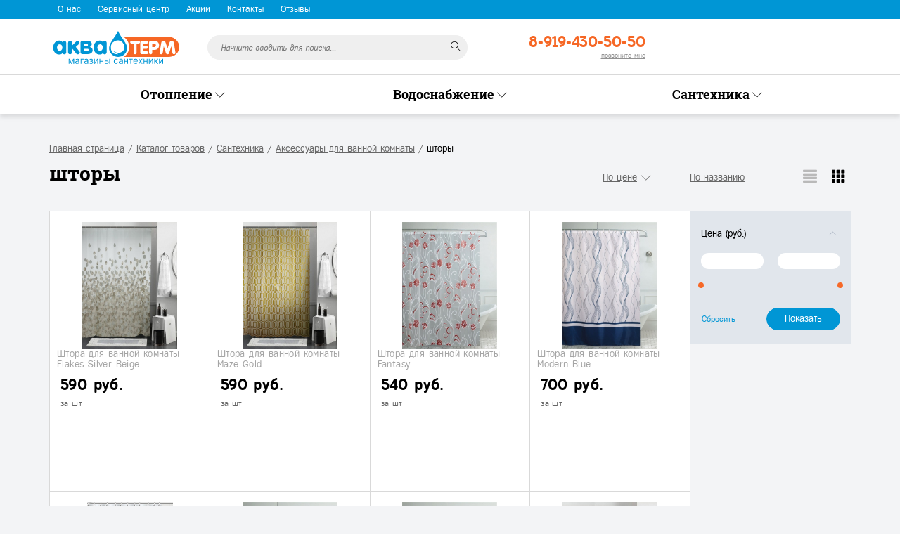

--- FILE ---
content_type: text/html; charset=UTF-8
request_url: https://aquaterm31.ru/catalog/__280/__281/__293/
body_size: 32783
content:
<!DOCTYPE html>
<html xml:lang="ru" lang="ru">
<head>
<meta name="DC.Title" content="Сантехника - интернет магазин комплектующих для сантехники в Старом Осколе.">
<meta name="DC.Creator" content="AquaTerm31.ru">
<meta name="DC.Subject" content="магазин сантехники, интернет магазин сантехники">
<meta name="DC.Description" content="Сеть фирменных магазинов сантехники в Старом Осколе и Губкине. Широкий выбор комплектующих сантехнического оборудования для дома и дачи.">
	<meta name="DC.Publisher" content="WebUnto.ru">
<meta name="DC.Contributor" content="WebUnto.ru">
<meta name="DC.Date" content="01.06.2018">
<meta name="DC.Type" content="интернет магазин">
<meta name="DC.Format" content="интернет магазин">
<meta name="DC.Identifier" content="AquaTerm31.ru">
<meta name="DC.Source" content="AquaTerm31.ru">
<meta name="DC.Language" content="русский">
<meta name="DC.Coverage" content="Белгородская область">
<meta name="DC.Rights" content="AquaTerm31.ru">
<meta name="yandex-verification" content="26abed2c45463ac7" />
<meta name="yandex-verification" content="68d943b9847cb61a" />
<script src="https://www.google.com/recaptcha/api.js"></script>
<!-- Yandex.Metrika counter -->
<script type="text/javascript" >
   (function(m,e,t,r,i,k,a){m[i]=m[i]||function(){(m[i].a=m[i].a||[]).push(arguments)};
   m[i].l=1*new Date();k=e.createElement(t),a=e.getElementsByTagName(t)[0],k.async=1,k.src=r,a.parentNode.insertBefore(k,a)})
   (window, document, "script", "https://mc.yandex.ru/metrika/tag.js", "ym");

   ym(54201541, "init", {
        clickmap:true,
        trackLinks:true,
        accurateTrackBounce:true,
        webvisor:true
   });
</script>
<noscript><div><img src="https://mc.yandex.ru/watch/54201541" style="position:absolute; left:-9999px;" alt="" /></div></noscript>
<!-- /Yandex.Metrika counter -->
	<meta http-equiv="X-UA-Compatible" content="IE=edge" />
	<meta name="viewport" content="width=device-width, initial-scale=1.0"/>
	<meta name="format-detection" content="telephone=no"/>
	<link rel="shortcut icon" type="image/x-icon" href="/favicon.ico" />
	<meta http-equiv="Content-Type" content="text/html; charset=UTF-8" />
<meta name="robots" content="index, follow" />
<meta name="keywords" content="купить смеситель, инсталяции для ванной, полотенцесушители, унитазы, акриловые ванны" />
<meta name="description" content="Интернет магазин сантехники в Старом Осколе. Комплектующие для ванных комнат, душевых кабин и кухни. Широкий выбор аксессуаров для ванных комнат, демократичные цены и квалифицированные специалисты." />
<link href="/bitrix/cache/css/s1/main/kernel_main/kernel_main_v1.css?176813238618781" type="text/css"  rel="stylesheet" />
<link href="/bitrix/css/main/bootstrap.min.css?1527600434121326" type="text/css"  rel="stylesheet" />
<link href="/bitrix/css/main/font-awesome.min.css?152760043423748" type="text/css"  rel="stylesheet" />
<link href="/bitrix/js/ui/fonts/opensans/ui.font.opensans.min.css?15452179761861" type="text/css"  rel="stylesheet" />
<link href="/bitrix/cache/css/s1/main/page_a38175b5d55dbd16d13be6df1afe3ba2/page_a38175b5d55dbd16d13be6df1afe3ba2_v1.css?176813238659454" type="text/css"  rel="stylesheet" />
<link href="/bitrix/cache/css/s1/main/template_21cec0ac35468503c597105c9eac61d9/template_21cec0ac35468503c597105c9eac61d9_v1.css?1768132386262640" type="text/css"  data-template-style="true" rel="stylesheet" />
<script type="text/javascript">if(!window.BX)window.BX={};if(!window.BX.message)window.BX.message=function(mess){if(typeof mess=='object') for(var i in mess) BX.message[i]=mess[i]; return true;};</script>
<script type="text/javascript">(window.BX||top.BX).message({'JS_CORE_LOADING':'Загрузка...','JS_CORE_NO_DATA':'- Нет данных -','JS_CORE_WINDOW_CLOSE':'Закрыть','JS_CORE_WINDOW_EXPAND':'Развернуть','JS_CORE_WINDOW_NARROW':'Свернуть в окно','JS_CORE_WINDOW_SAVE':'Сохранить','JS_CORE_WINDOW_CANCEL':'Отменить','JS_CORE_WINDOW_CONTINUE':'Продолжить','JS_CORE_H':'ч','JS_CORE_M':'м','JS_CORE_S':'с','JSADM_AI_HIDE_EXTRA':'Скрыть лишние','JSADM_AI_ALL_NOTIF':'Показать все','JSADM_AUTH_REQ':'Требуется авторизация!','JS_CORE_WINDOW_AUTH':'Войти','JS_CORE_IMAGE_FULL':'Полный размер'});</script>
<script type="text/javascript">(window.BX||top.BX).message({'LANGUAGE_ID':'ru','FORMAT_DATE':'DD.MM.YYYY','FORMAT_DATETIME':'DD.MM.YYYY HH:MI:SS','COOKIE_PREFIX':'BITRIX_SM','SERVER_TZ_OFFSET':'0','SITE_ID':'s1','SITE_DIR':'/','USER_ID':'','SERVER_TIME':'1768504103','USER_TZ_OFFSET':'0','USER_TZ_AUTO':'Y','bitrix_sessid':'ab154cd0ea89c3a6311ddf646c24950f'});</script>


<script type="text/javascript"  src="/bitrix/cache/js/s1/main/kernel_main/kernel_main_v1.js?1768212298262862"></script>
<script type="text/javascript"  src="/bitrix/cache/js/s1/main/kernel_main_polyfill_promise/kernel_main_polyfill_promise_v1.js?17681323862506"></script>
<script type="text/javascript" src="/bitrix/js/main/loadext/loadext.min.js?1545217999810"></script>
<script type="text/javascript" src="/bitrix/js/main/loadext/extension.min.js?15452179991304"></script>
<script type="text/javascript" src="/bitrix/js/main/core/core_db.min.js?153476131810247"></script>
<script type="text/javascript" src="/bitrix/js/main/core/core_frame_cache.min.js?154521795211334"></script>
<script type="text/javascript" src="/bitrix/js/currency/core_currency.min.js?15276003391528"></script>
<script type="text/javascript">BX.setJSList(['/bitrix/js/main/core/core.js','/bitrix/js/main/core/core_promise.js','/bitrix/js/main/core/core_ajax.js','/bitrix/js/main/json/json2.min.js','/bitrix/js/main/core/core_ls.js','/bitrix/js/main/core/core_fx.js','/bitrix/js/main/core/core_popup.js','/bitrix/js/main/core/core_window.js','/bitrix/js/main/core/core_dd.js','/bitrix/js/main/session.js','/bitrix/js/main/polyfill/promise/js/promise.js','/local/templates/main/components/bitrix/catalog.smart.filter/catalog/script.js','/local/templates/main/components/bitrix/catalog.section/catalog/script.js','/local/templates/main/components/bitrix/catalog.item/.default/script.js','/bitrix/components/bitrix/catalog.product.subscribe/templates/.default/script.js','/local/templates/main/js/jquery.min.js','/local/templates/main/js/bootstrap.min.js','/local/templates/main/js/jquery.formstyler.js','/local/templates/main/js/swiper.min.js','/local/templates/main/js/jquery.magnific-popup.min.js','/local/templates/main/js/jquery.mask.min.js','/local/templates/main/js/main.js','/bitrix/components/slam/easyform/lib/js/inputmask.js','/bitrix/components/slam/easyform/script.js','/local/templates/main/components/bitrix/sale.basket.basket.line/top/script.js','/local/components/bitrix/search.title/script.js']); </script>
<script type="text/javascript">BX.setCSSList(['/bitrix/js/main/core/css/core.css','/bitrix/js/main/core/css/core_popup.css','/local/templates/main/components/bitrix/catalog/main/style.css','/local/templates/main/components/bitrix/catalog.smart.filter/catalog/style.css','/local/templates/main/components/bitrix/catalog.section.list/catalog/style.css','/local/templates/main/components/bitrix/catalog.section/catalog/style.css','/bitrix/components/bitrix/system.pagenavigation/templates/round/style.css','/local/templates/main/components/bitrix/catalog.item/.default/style.css','/bitrix/components/bitrix/catalog.product.subscribe/templates/.default/style.css','/local/templates/main/css/bootstrap.min.css','/local/templates/main/css/bootstrap-theme.css','/local/templates/main/css/jquery.formstyler.css','/local/templates/main/css/jquery.formstyler.theme.css','/local/templates/main/css/swiper.min.css','/local/templates/main/css/magnific-popup.css','/local/templates/main/fonts/Fregat/stylesheet.css','/local/templates/main/fonts/robotoslab/robotoslab.css','/local/templates/main/css/linearicons.css','/local/templates/main/components/slam/easyform/call/style.css','/local/components/bitrix/search.title/templates/visual/style.css','/local/templates/main/template_styles.css']); </script>
<script type="text/javascript">
					(function () {
						"use strict";

						var counter = function ()
						{
							var cookie = (function (name) {
								var parts = ("; " + document.cookie).split("; " + name + "=");
								if (parts.length == 2) {
									try {return JSON.parse(decodeURIComponent(parts.pop().split(";").shift()));}
									catch (e) {}
								}
							})("BITRIX_CONVERSION_CONTEXT_s1");

							if (cookie && cookie.EXPIRE >= BX.message("SERVER_TIME"))
								return;

							var request = new XMLHttpRequest();
							request.open("POST", "/bitrix/tools/conversion/ajax_counter.php", true);
							request.setRequestHeader("Content-type", "application/x-www-form-urlencoded");
							request.send(
								"SITE_ID="+encodeURIComponent("s1")+
								"&sessid="+encodeURIComponent(BX.bitrix_sessid())+
								"&HTTP_REFERER="+encodeURIComponent(document.referrer)
							);
						};

						if (window.frameRequestStart === true)
							BX.addCustomEvent("onFrameDataReceived", counter);
						else
							BX.ready(counter);
					})();
				</script>
<meta property="ya:interaction" content="XML_FORM" />
<meta property="ya:interaction:url" content="https://aquaterm31.ru/catalog/__280/__281/__293/?mode=xml" />



<script type="text/javascript"  src="/bitrix/cache/js/s1/main/template_e05c154db15593921447feb41ed0401f/template_e05c154db15593921447feb41ed0401f_v1.js?1768132386518766"></script>
<script type="text/javascript"  src="/bitrix/cache/js/s1/main/page_054ee381d2392b60766588314ad4fa07/page_054ee381d2392b60766588314ad4fa07_v1.js?1768132391110693"></script>
<script type="text/javascript">var _ba = _ba || []; _ba.push(["aid", "c901ce2923a14c5ac6c0276ca529fcec"]); _ba.push(["host", "aquaterm31.ru"]); (function() {var ba = document.createElement("script"); ba.type = "text/javascript"; ba.async = true;ba.src = (document.location.protocol == "https:" ? "https://" : "http://") + "bitrix.info/ba.js";var s = document.getElementsByTagName("script")[0];s.parentNode.insertBefore(ba, s);})();</script>


		<title>Сантехника - интернет магазин комплектующих для сантехники в Старом Осколе.</title>	
	<!-- HTML5 shim and Respond.js for IE8 support of HTML5 elements and media queries -->
	<!--[if lt IE 9]>
      <script src="https://oss.maxcdn.com/html5shiv/3.7.3/html5shiv.min.js"></script>
      <script src="https://oss.maxcdn.com/respond/1.4.2/respond.min.js"></script>
    <![endif]-->
	<!-- Global site tag (gtag.js) - Google Analytics -->
<script async src="https://www.googletagmanager.com/gtag/js?id=UA-142712571-1"></script>
<script>
  window.dataLayer = window.dataLayer || [];
  function gtag(){dataLayer.push(arguments);}
  gtag('js', new Date());

  gtag('config', 'UA-142712571-1');
</script>


	<link rel="stylesheet" href="/local/templates/main/mobile/adaptive.css?26">

	
</head>
<body>
	<div id="panel"></div>
	<div class="page-wrapper">
		<div class="page-content">
			<header id="header">
				<div class="fixed-anchor"></div>
				<div class="fixed-content">
					<div class="header-top">
						<div class="container">
							<div class="menu-top">
								<ul class="menu"><li><a href="/about/">О нас</a></li><li><a href="/services/">Сервисный центр</a></li><li><a href="/share/">Акции</a></li><li><a href="/contacts/">Контакты</a></li><li><a href="/new-review/">Отзывы</a></li></ul>							</div>
							<!--<div class="menu-user">
								<ul class="menu">
																	<li><a href="/login/?register=yes" rel="nofollow">Регистрация</a></li>
									<li class="dropdown">
										<a href="#" class="dropdown-toggle" data-toggle="dropdown">Войти</a>
										<div class="dropdown-menu dropdown-menu-box">
											<div class="title">Войти</div>
											<form name="form_auth" method="post" action="/login/?login=yes">
												<input type="hidden" name="AUTH_FORM" value="Y">
												<input type="hidden" name="TYPE" value="AUTH">
												<input type="hidden" name="backurl" value="/catalog/__280/__281/__293/">
												<div class="form-group small">
													<input type="text" name="USER_LOGIN" value="" size="40" class="form-control small" placeholder="Логин" required>
												</div>
												<div class="form-group small">
													<input type="password" name="USER_PASSWORD" value="" size="40" class="form-control small" placeholder="Пароль" required>
												</div>
												div class="form-group small">
													<input type="checkbox" id="USER_REMEMBER" name="USER_REMEMBER" value="Y" /><label for="USER_REMEMBER">Запомнить меня на этом компьютере</label>
												</div
												<div class="form-group small">
													<input type="submit" name="Login" value="Войти" class="form-control btn btn-default small">
												</div>
												<div class="text-center">
													<a href="/login/?forgot_password=yes" rel="nofollow">Забыли пароль?</a>
												</div>
											</form>
										</div>
									</li>
																</ul>
							</div>-->
						</div>
					</div>
					<div class="header-wrapper">
						<div class="container">
							<a href="/" class="logo"><img src="/local/templates/main/images/logo.svg" alt="logo"/></a>
							<div class="header-content">
								<div class="row">
									<div class="col-md-3 col-md-push-6 col-sm-8 hidden-xs">
										<div class="contacts">
											<div class="phone">8-919-430-50-50</div>
											<div class="call dropdown">
												<a href="#" class="request-call dropdown-toggle" data-toggle="dropdown">позвоните мне</a>
												<div class="dropdown-menu">
													<div class="phone visible-sm visible-xs">8-919-430-50-50</div>
													
<div class="slam-easyform" >
    <form id="form_top_call"
          enctype="multipart/form-data"
          method="POST"
          action=""
          autocomplete="off"
          novalidate="novalidate"
        >
        <div class="alert alert-success hidden" role="alert">
            Ваше сообщение отправлено. Скоро Мы свяжемся с вами.        </div>
        <div class="alert alert-danger hidden" role="alert">
            Произошла ошибка. Сообщение не отправлено.                    </div>

        <input type="hidden" name="FORM_ID" value="form_top_call">
        <input type="text" name="ANTIBOT[NAME]" value="" class="hidden">

         
            												<input class="form-control" type="tel" id="form_top_call_FIELD_PHONE" name="FIELDS[PHONE]" value="" placeholder="+7 (  )"   data-inputmask-mask="+7 (999) 999-99-99" data-mask="+7 (999) 999-99-99">
                    												<input class="form-control" type="text" id="form_top_call_FIELD_TITLE" name="FIELDS[TITLE]" value="" placeholder="Ваше имя"  required >
                    				<button type="submit" class="btn btn-default pull-right submit-button" data-default="Позвоните мне">Позвоните мне</button>
                				                </form>

    </div>

<script type="text/javascript">
    var easyForm = new JCEasyForm({'CATEGORY_EMAIL_PLACEHOLDER':'','CATEGORY_EMAIL_TITLE':'Ваш E-mail','CATEGORY_EMAIL_TYPE':'email','CATEGORY_EMAIL_VALIDATION_ADDITIONALLY_MESSAGE':'data-bv-emailaddress-message=&quot;E-mail введен некорректно&quot;','CATEGORY_EMAIL_VALIDATION_MESSAGE':'Обязательное поле','CATEGORY_EMAIL_VALUE':'','CATEGORY_MESSAGE_PLACEHOLDER':'','CATEGORY_MESSAGE_TITLE':'Сообщение','CATEGORY_MESSAGE_TYPE':'textarea','CATEGORY_MESSAGE_VALIDATION_ADDITIONALLY_MESSAGE':'','CATEGORY_MESSAGE_VALUE':'','CATEGORY_PHONE_INPUTMASK':'Y','CATEGORY_PHONE_INPUTMASK_TEMP':'+7 (999) 999-99-99','CATEGORY_PHONE_PLACEHOLDER':'+7 (  )','CATEGORY_PHONE_TITLE':'Мобильный телефон','CATEGORY_PHONE_TYPE':'tel','CATEGORY_PHONE_VALIDATION_ADDITIONALLY_MESSAGE':'','CATEGORY_PHONE_VALUE':'','CATEGORY_TITLE_PLACEHOLDER':'Ваше имя','CATEGORY_TITLE_TITLE':'Ваше имя','CATEGORY_TITLE_TYPE':'text','CATEGORY_TITLE_VALIDATION_ADDITIONALLY_MESSAGE':'','CATEGORY_TITLE_VALUE':'','CREATE_SEND_MAIL':'','DISPLAY_FIELDS':['TITLE','PHONE'],'EMAIL_BCC':'','EMAIL_TO':'zakaz@aquaterm31.ru','ENABLE_SEND_MAIL':true,'ERROR_TEXT':'Произошла ошибка. Сообщение не отправлено.','EVENT_MESSAGE_ID':['88'],'FIELDS_ORDER':'PHONE,TITLE','FORM_AUTOCOMPLETE':false,'FORM_ID':'form_top_call','FORM_NAME':'позвоните мне','FORM_SUBMIT_VALUE':'Позвоните мне','FORM_SUBMIT_VARNING':'','HIDE_ASTERISK':true,'HIDE_FIELD_NAME':true,'HIDE_FORMVALIDATION_TEXT':'N','INCLUDE_BOOTSRAP_JS':'Y','MAIL_SUBJECT_ADMIN':'#SITE_NAME#: Сообщение из формы обратной связи','OK_TEXT':'Ваше сообщение отправлено. Скоро Мы свяжемся с вами.','REPLACE_FIELD_FROM':false,'REQUIRED_FIELDS':['TITLE'],'SEND_AJAX':true,'SHOW_MODAL':'N','TITLE_SHOW_MODAL':'Спасибо!','USE_BOOTSRAP_CSS':'N','USE_BOOTSRAP_JS':'N','USE_CAPTCHA':false,'USE_FORMVALIDATION_JS':'N','USE_IBLOCK_WRITE':'Y','USE_JQUERY':false,'USE_MODULE_VARNING':'N','WIDTH_FORM':'','WRITE_MESS_FILDES_TABLE':false,'_CALLBACKS':'','COMPONENT_TEMPLATE':'call','USE_INPUTMASK_JS':'Y','COMPOSITE_FRAME_MODE':'A','COMPOSITE_FRAME_TYPE':'AUTO','CREATE_IBLOCK':'','IBLOCK_TYPE':'-','IBLOCK_ID':'','CATEGORY_TITLE_IBLOCK_FIELD':'NAME','CATEGORY_PHONE_IBLOCK_FIELD':'FORM_PHONE','CACHE_TYPE':'A','~CATEGORY_EMAIL_PLACEHOLDER':'','~CATEGORY_EMAIL_TITLE':'Ваш E-mail','~CATEGORY_EMAIL_TYPE':'email','~CATEGORY_EMAIL_VALIDATION_ADDITIONALLY_MESSAGE':'data-bv-emailaddress-message=\"E-mail введен некорректно\"','~CATEGORY_EMAIL_VALIDATION_MESSAGE':'Обязательное поле','~CATEGORY_EMAIL_VALUE':'','~CATEGORY_MESSAGE_PLACEHOLDER':'','~CATEGORY_MESSAGE_TITLE':'Сообщение','~CATEGORY_MESSAGE_TYPE':'textarea','~CATEGORY_MESSAGE_VALIDATION_ADDITIONALLY_MESSAGE':'','~CATEGORY_MESSAGE_VALUE':'','~CATEGORY_PHONE_INPUTMASK':'Y','~CATEGORY_PHONE_INPUTMASK_TEMP':'+7 (999) 999-99-99','~CATEGORY_PHONE_PLACEHOLDER':'+7 (  )','~CATEGORY_PHONE_TITLE':'Мобильный телефон','~CATEGORY_PHONE_TYPE':'tel','~CATEGORY_PHONE_VALIDATION_ADDITIONALLY_MESSAGE':'','~CATEGORY_PHONE_VALUE':'','~CATEGORY_TITLE_PLACEHOLDER':'Ваше имя','~CATEGORY_TITLE_TITLE':'Ваше имя','~CATEGORY_TITLE_TYPE':'text','~CATEGORY_TITLE_VALIDATION_ADDITIONALLY_MESSAGE':'','~CATEGORY_TITLE_VALUE':'','~CREATE_SEND_MAIL':'','~DISPLAY_FIELDS':['TITLE','PHONE',''],'~EMAIL_BCC':'','~EMAIL_TO':'','~ENABLE_SEND_MAIL':'Y','~ERROR_TEXT':'Произошла ошибка. Сообщение не отправлено.','~EVENT_MESSAGE_ID':['88'],'~FIELDS_ORDER':'PHONE,TITLE','~FORM_AUTOCOMPLETE':'N','~FORM_ID':'form_top_call','~FORM_NAME':'позвоните мне','~FORM_SUBMIT_VALUE':'Позвоните мне','~FORM_SUBMIT_VARNING':'','~HIDE_ASTERISK':'Y','~HIDE_FIELD_NAME':'Y','~HIDE_FORMVALIDATION_TEXT':'N','~INCLUDE_BOOTSRAP_JS':'Y','~MAIL_SUBJECT_ADMIN':'#SITE_NAME#: Сообщение из формы обратной связи','~OK_TEXT':'Ваше сообщение отправлено. Скоро Мы свяжемся с вами.','~REPLACE_FIELD_FROM':'N','~REQUIRED_FIELDS':['TITLE'],'~SEND_AJAX':'Y','~SHOW_MODAL':'N','~TITLE_SHOW_MODAL':'Спасибо!','~USE_BOOTSRAP_CSS':'N','~USE_BOOTSRAP_JS':'N','~USE_CAPTCHA':'N','~USE_FORMVALIDATION_JS':'N','~USE_IBLOCK_WRITE':'Y','~USE_JQUERY':'N','~USE_MODULE_VARNING':'N','~WIDTH_FORM':'','~WRITE_MESS_FILDES_TABLE':'N','~_CALLBACKS':'','~COMPONENT_TEMPLATE':'call','~USE_INPUTMASK_JS':'Y','~COMPOSITE_FRAME_MODE':'A','~COMPOSITE_FRAME_TYPE':'AUTO','~CREATE_IBLOCK':'','~IBLOCK_TYPE':'-','~IBLOCK_ID':'','~CATEGORY_TITLE_IBLOCK_FIELD':'NAME','~CATEGORY_PHONE_IBLOCK_FIELD':'FORM_PHONE','~CACHE_TYPE':'A','OLD_PARAMS':{'CATEGORY_EMAIL_PLACEHOLDER':'','CATEGORY_EMAIL_TITLE':'Ваш E-mail','CATEGORY_EMAIL_TYPE':'email','CATEGORY_EMAIL_VALIDATION_ADDITIONALLY_MESSAGE':'data-bv-emailaddress-message=&quot;E-mail введен некорректно&quot;','CATEGORY_EMAIL_VALIDATION_MESSAGE':'Обязательное поле','CATEGORY_EMAIL_VALUE':'','CATEGORY_MESSAGE_PLACEHOLDER':'','CATEGORY_MESSAGE_TITLE':'Сообщение','CATEGORY_MESSAGE_TYPE':'textarea','CATEGORY_MESSAGE_VALIDATION_ADDITIONALLY_MESSAGE':'','CATEGORY_MESSAGE_VALUE':'','CATEGORY_PHONE_INPUTMASK':'Y','CATEGORY_PHONE_INPUTMASK_TEMP':'+7 (999) 999-99-99','CATEGORY_PHONE_PLACEHOLDER':'+7 (  )','CATEGORY_PHONE_TITLE':'Мобильный телефон','CATEGORY_PHONE_TYPE':'tel','CATEGORY_PHONE_VALIDATION_ADDITIONALLY_MESSAGE':'','CATEGORY_PHONE_VALUE':'','CATEGORY_TITLE_PLACEHOLDER':'Ваше имя','CATEGORY_TITLE_TITLE':'Ваше имя','CATEGORY_TITLE_TYPE':'text','CATEGORY_TITLE_VALIDATION_ADDITIONALLY_MESSAGE':'','CATEGORY_TITLE_VALUE':'','CREATE_SEND_MAIL':'','DISPLAY_FIELDS':'TITLE-array-PHONE-array--array-','EMAIL_BCC':'','EMAIL_TO':'','ENABLE_SEND_MAIL':'Y','ERROR_TEXT':'Произошла ошибка. Сообщение не отправлено.','EVENT_MESSAGE_ID':'88-array-','FIELDS_ORDER':'PHONE,TITLE','FORM_AUTOCOMPLETE':'N','FORM_ID':'form_top_call','FORM_NAME':'позвоните мне','FORM_SUBMIT_VALUE':'Позвоните мне','FORM_SUBMIT_VARNING':'','HIDE_ASTERISK':'Y','HIDE_FIELD_NAME':'Y','HIDE_FORMVALIDATION_TEXT':'N','INCLUDE_BOOTSRAP_JS':'Y','MAIL_SUBJECT_ADMIN':'#SITE_NAME#: Сообщение из формы обратной связи','OK_TEXT':'Ваше сообщение отправлено. Скоро Мы свяжемся с вами.','REPLACE_FIELD_FROM':'N','REQUIRED_FIELDS':'TITLE-array-','SEND_AJAX':'Y','SHOW_MODAL':'N','TITLE_SHOW_MODAL':'Спасибо!','USE_BOOTSRAP_CSS':'N','USE_BOOTSRAP_JS':'N','USE_CAPTCHA':'N','USE_FORMVALIDATION_JS':'N','USE_IBLOCK_WRITE':'Y','USE_JQUERY':'N','USE_MODULE_VARNING':'N','WIDTH_FORM':'','WRITE_MESS_FILDES_TABLE':'N','_CALLBACKS':'','COMPONENT_TEMPLATE':'call','USE_INPUTMASK_JS':'Y','COMPOSITE_FRAME_MODE':'A','COMPOSITE_FRAME_TYPE':'AUTO','CREATE_IBLOCK':'','IBLOCK_TYPE':'-','IBLOCK_ID':'','CATEGORY_TITLE_IBLOCK_FIELD':'NAME','CATEGORY_PHONE_IBLOCK_FIELD':'FORM_PHONE','CACHE_TYPE':'A'},'HTTP_PROTOCOL':'https://','HTTP_HOST':'https://aquaterm31.ru','EVENT_NAME':'SLAM_EASYFORM','USE_FORM_MASK_JS':'Y','DISPLAY_FIELDS_ARRAY':['PHONE','TITLE'],'TEMPLATE_FOLDER':'/bitrix/components/slam/easyform/ajax.php','TEMPLATE_NAME':'call','WRITE_FIELDS':{'PHONE':'FORM_PHONE','TITLE':'NAME'},'USER_EMAIL':'','BCC':'','MAIL_SEND_USER':false,'FORM_SUBMIT':false});
</script>
												</div>
											</div>
										</div>
									</div>
									<div class="col-md-3 col-md-push-6 col-sm-4 col-sm-offset-0 col-xs-8 col-xs-offset-4">
										<div class="header-icons">
											<!--<div class="phone-top">
												<a href="tel:+79194305050"><i class="lnr lnr-phone-handset"></i></a>
											</div>
											<div class="list-top">
												<a href="/catalog/compare/"><i class="lnr lnr-list"></i></a>
											</div>
											<div class="likes-top dropdown">
												<a href="/catalog/wish/"><i class="lnr lnr-heart"></i></a>
											</div>-->
											<script>var bx_basketFKauiI = new BitrixSmallCart;</script>
<div id="bx_basketFKauiI" class="basket-top dropdown"><!--'start_frame_cache_bx_basketFKauiI'-->	<!--<a href="/personal/cart/" class="basket-link dropdown-toggle" data-toggle="dropdown">
		<i class="lnr lnr-cart"></i>
			</a>--><!--'end_frame_cache_bx_basketFKauiI'--></div>
<script type="text/javascript">
	bx_basketFKauiI.siteId       = 's1';
	bx_basketFKauiI.cartId       = 'bx_basketFKauiI';
	bx_basketFKauiI.ajaxPath     = '/bitrix/components/bitrix/sale.basket.basket.line/ajax.php';
	bx_basketFKauiI.templateName = 'top';
	bx_basketFKauiI.arParams     =  {'PATH_TO_BASKET':'/personal/cart/','PATH_TO_PERSONAL':'/personal/','SHOW_PERSONAL_LINK':'N','SHOW_NUM_PRODUCTS':'N','SHOW_TOTAL_PRICE':'N','SHOW_PRODUCTS':'Y','POSITION_FIXED':'N','SHOW_AUTHOR':'N','PATH_TO_REGISTER':'/login/','PATH_TO_PROFILE':'/personal/','COMPONENT_TEMPLATE':'top','PATH_TO_ORDER':'/personal/order/make/','SHOW_EMPTY_VALUES':'N','PATH_TO_AUTHORIZE':'/login/','HIDE_ON_BASKET_PAGES':'N','SHOW_DELAY':'N','SHOW_NOTAVAIL':'N','SHOW_IMAGE':'Y','SHOW_PRICE':'Y','SHOW_SUMMARY':'Y','SHOW_REGISTRATION':'N','MAX_IMAGE_SIZE':'70','COMPOSITE_FRAME_MODE':'A','COMPOSITE_FRAME_TYPE':'AUTO','CACHE_TYPE':'A','POSITION_VERTICAL':'top','POSITION_HORIZONTAL':'right','AJAX':'N','~PATH_TO_BASKET':'/personal/cart/','~PATH_TO_PERSONAL':'/personal/','~SHOW_PERSONAL_LINK':'N','~SHOW_NUM_PRODUCTS':'N','~SHOW_TOTAL_PRICE':'N','~SHOW_PRODUCTS':'Y','~POSITION_FIXED':'N','~SHOW_AUTHOR':'N','~PATH_TO_REGISTER':'/login/','~PATH_TO_PROFILE':'/personal/','~COMPONENT_TEMPLATE':'top','~PATH_TO_ORDER':'/personal/order/make/','~SHOW_EMPTY_VALUES':'N','~PATH_TO_AUTHORIZE':'/login/','~HIDE_ON_BASKET_PAGES':'N','~SHOW_DELAY':'N','~SHOW_NOTAVAIL':'N','~SHOW_IMAGE':'Y','~SHOW_PRICE':'Y','~SHOW_SUMMARY':'Y','~SHOW_REGISTRATION':'N','~MAX_IMAGE_SIZE':'70','~COMPOSITE_FRAME_MODE':'A','~COMPOSITE_FRAME_TYPE':'AUTO','~CACHE_TYPE':'A','~POSITION_VERTICAL':'top','~POSITION_HORIZONTAL':'right','~AJAX':'N','cartId':'bx_basketFKauiI'}; // TODO \Bitrix\Main\Web\Json::encode
	bx_basketFKauiI.closeMessage = 'Скрыть';
	bx_basketFKauiI.openMessage  = 'Раскрыть';
	bx_basketFKauiI.activate();
</script>										</div>
									</div>
									<div class="col-md-4 col-md-pull-4 col-xs-12">
										<div class="search-title">
											
<div id="searchtitle" class="bx-searchtitle">
	<form action="/catalog/">
		<div class="input-box">
			<input id="title-search-input" type="text" name="q" value="" autocomplete="off" class="bx-form-control" placeholder="Начните вводить для поиска..."/>
			<span class="bx-input-group-btn">
				<button type="submit" name="s"><i class="lnr lnr-magnifier"></i></button>
			</span>
		</div>
		
	</form>
</div>
<script>
	BX.ready(function(){
		new JCTitleSearch({
			'AJAX_PAGE' : '/catalog/__280/__281/__293/',
			'CONTAINER_ID': 'searchtitle',
			'INPUT_ID': 'title-search-input',
			'MIN_QUERY_LEN': 2
		});
	});
</script>

										</div>
									</div>
								</div>
							</div>
						</div>
					</div>
					<div class="header-menu">
						<div class="container">
							



<ul class="menu-catalog">
	<li class="level-1 parent">
		<a href="javascript:void(0)">
			<span>
				Отопление				<i class="arrow lnr lnr-chevron-down"></i>			</span>
		</a>
		<ul class="level-2">
			<li class="level-2">
				<div class="">
					<a href="/catalog/__152/__191/">Котлы</a>
					<ul class="level-3">
						<li class="level-3 "><a href="/catalog/__152/__191/__192/">Газовые</a></li>
						<li class="level-3 "><a href="/catalog/__152/__191/__195/">Электрические</a></li>
						<li class="level-3 "><a href="/catalog/__152/__191/__194/">Твердотопливные</a></li>
						<li class="level-3 "><a href="/catalog/__152/__191/__193/">Комплектующие</a></li>
					</ul>
				</div>
							</li>
			<li class="level-2">
				<div class="">
					<a href="/catalog/__152/__210/">Радиаторы</a>
					<ul class="level-3">
						<li class="level-3 "><a href="/catalog/__152/__210/__211/">Алюминиевые</a></li>
						<li class="level-3 "><a href="/catalog/__152/__210/__212/">Биметаллические</a></li>
						<li class="level-3 "><a href="/catalog/__152/__210/__216/">Чугунные</a></li>
						<li class="level-3 "><a href="/catalog/__152/__210/__215/">Стальные панельные</a></li>
						<li class="level-3 "><a href="/catalog/__152/__210/__214/">Регулирующая арматура</a></li>
						<li class="level-3 "><a href="/catalog/__152/__210/__213/">Комплектующие</a></li>
					</ul>
				</div>
							</li>
			<li class="level-2">
				<div class="">
					<a href="/catalog/__152/__220/">Теплый пол</a>
					<ul class="level-3">
						<li class="level-3 "><a href="/catalog/__152/__220/__226/">Шкафы для коллекторов</a></li>
						<li class="level-3 "><a href="/catalog/__152/__220/__223/">Насосно-смесительные узлы</a></li>
						<li class="level-3 "><a href="/catalog/__152/__220/__224/">Сервоприводы и автоматика</a></li>
						<li class="level-3 "><a href="/catalog/__152/__220/__222/">Комплектующие</a></li>
						<li class="level-3 "><a href="/catalog/__152/__220/__225/">Теплоизоляция и пластификатор</a></li>
						<li class="level-3 "><a href="/catalog/__152/__220/__221/">Коллекторные группы</a></li>
					</ul>
				</div>
							</li>
			<li class="level-2">
				<div class="">
					<a href="/catalog/__152/__201/">Насосы</a>
					<ul class="level-3">
						<li class="level-3 "><a href="/catalog/__152/__201/__203/">Циркуляционные для ГВС</a></li>
						<li class="level-3 "><a href="/catalog/__152/__201/__204/">Циркуляционные для отопления</a></li>
						<li class="level-3 "><a href="/catalog/__152/__201/__202/">Комплектующие</a></li>
					</ul>
				</div>
							</li>
			<li class="level-2">
				<div class="">
					<a href="/catalog/__152/__158/">Дымоходы</a>
					<ul class="level-3">
						<li class="level-3 "><a href="/catalog/__152/__158/__159/">Алюминиевые</a></li>
						<li class="level-3 "><a href="/catalog/__152/__158/__160/">Из нержавеющей стали</a></li>
					</ul>
				</div>
							</li>
			<li class="level-2">
				<div class="">
					<a href="/catalog/__152/__227/">Трубы</a>
					<ul class="level-3">
						<li class="level-3 "><a href="/catalog/__152/__227/__229/">Полипропиленовые</a></li>
						<li class="level-3 "><a href="/catalog/__152/__227/__228/">Металлопластиковые</a></li>
						<li class="level-3 "><a href="/catalog/__152/__227/__230/">Сшитый полиэтилен</a></li>
					</ul>
				</div>
							</li>
			<li class="level-2">
				<div class="">
					<a href="/catalog/__152/__231/">Фитинги</a>
					<ul class="level-3">
						<li class="level-3 "><a href="/catalog/__152/__231/__253/">Для труб из сшитого полиэтилена</a></li>
						<li class="level-3 "><a href="/catalog/__152/__231/__255/">Резьбовые никелированные</a></li>
						<li class="level-3 "><a href="/catalog/__152/__231/__254/">Зажимные соединения (Гебо)</a></li>
						<li class="level-3 "><a href="/catalog/__152/__231/__232/">Для металлопластиковых труб</a></li>
						<li class="level-3 "><a href="/catalog/__152/__231/__268/">Резьбовые стальные</a></li>
						<li class="level-3 "><a href="/catalog/__152/__231/__239/">Для полипропиленовых труб</a></li>
					</ul>
				</div>
							</li>
			<li class="level-2">
				<div class="">
					<a href="/catalog/__152/__196/">Мембранные баки</a>
					<ul class="level-3">
						<li class="level-3 "><a href="/catalog/__152/__196/__199/">Баки для отопления</a></li>
						<li class="level-3 "><a href="/catalog/__152/__196/__200/">Комплектующие</a></li>
						<li class="level-3 "><a href="/catalog/__152/__196/__197/">Баки для ГВС</a></li>
					</ul>
				</div>
							</li>
			<li class="level-2">
				<div class="">
					<a href="/catalog/__152/__153/">Водонагреватели</a>
					<ul class="level-3">
						<li class="level-3 "><a href="/catalog/__152/__153/__157/">Электрические</a></li>
						<li class="level-3 "><a href="/catalog/__152/__153/__155/">Комплектующие</a></li>
						<li class="level-3 "><a href="/catalog/__152/__153/__154/">Газовые</a></li>
						<li class="level-3 "><a href="/catalog/__152/__153/__156/">Косвенного нагрева (бойлеры)</a></li>
					</ul>
				</div>
							</li>
			<li class="level-2">
				<div class="">
					<a href="/catalog/__152/__217/">Теплоизоляция</a>
					<ul class="level-3">
						<li class="level-3 "><a href="/catalog/__152/__217/__219/">Трубная</a></li>
						<li class="level-3 "><a href="/catalog/__152/__217/__218/">Рулонная и листовая</a></li>
					</ul>
				</div>
							</li>
			<li class="level-2">
				<div class="">
					<a href="/catalog/__152/__169/">Инструмент и расходные материалы</a>
					<ul class="level-3">
						<li class="level-3 "><a href="/catalog/__152/__169/__170/">Герметики</a></li>
						<li class="level-3 "><a href="/catalog/__152/__169/__171/">Инструмент</a></li>
						<li class="level-3 "><a href="/catalog/__152/__169/__172/">Крепеж</a></li>
						<li class="level-3 "><a href="/catalog/__152/__169/__173/">Теплоносители</a></li>
						<li class="level-3 "><a href="/catalog/__152/__169/__174/">Уплотнительные материалы</a></li>
					</ul>
				</div>
							</li>
			<li class="level-2">
				<div class="">
					<a href="/catalog/__152/__205/">Предохранительная арматура</a>
					<ul class="level-3">
						<li class="level-3 "><a href="/catalog/__152/__205/__207/">Группы безопасности</a></li>
						<li class="level-3 "><a href="/catalog/__152/__205/__208/">Предохранительные клапаны</a></li>
						<li class="level-3 "><a href="/catalog/__152/__205/__206/">Воздухоотводчики</a></li>
						<li class="level-3 "><a href="/catalog/__152/__205/__209/">Фильтры</a></li>
					</ul>
				</div>
							</li>
			<li class="level-2">
				<div class="">
					<a href="/catalog/__152/__161/">Запорно-регулирующая арматура</a>
					<ul class="level-3">
						<li class="level-3 "><a href="/catalog/__152/__161/__164/">Краны шаровые газовые</a></li>
						<li class="level-3 "><a href="/catalog/__152/__161/__162/">Клапаны для радиаторов</a></li>
						<li class="level-3 "><a href="/catalog/__152/__161/__165/">Обратные клапаны</a></li>
						<li class="level-3 "><a href="/catalog/__152/__161/__166/">Сервоприводы</a></li>
						<li class="level-3 "><a href="/catalog/__152/__161/__168/">Термоголовки</a></li>
						<li class="level-3 "><a href="/catalog/__152/__161/__167/">Смесительные клапаны</a></li>
						<li class="level-3 "><a href="/catalog/__152/__161/__163/">Краны шаровые</a></li>
					</ul>
				</div>
							</li>
			<li class="level-2">
				<div class="">
					<a href="/catalog/__152/__183/">Коллекторные системы</a>
					<ul class="level-3">
						<li class="level-3 "><a href="/catalog/__152/__183/__184/">Гидравлические разделители</a></li>
						<li class="level-3 "><a href="/catalog/__152/__183/__185/">Группы быстрого монтажа</a></li>
						<li class="level-3 "><a href="/catalog/__152/__183/__187/">Коллекторы</a></li>
						<li class="level-3 "><a href="/catalog/__152/__183/__189/">Смесительные узлы</a></li>
						<li class="level-3 "><a href="/catalog/__152/__183/__186/">Коллекторные группы</a></li>
						<li class="level-3 "><a href="/catalog/__152/__183/__190/">Шкафы для коллекторов</a></li>
						<li class="level-3 "><a href="/catalog/__152/__183/__188/">Комплектующие</a></li>
					</ul>
				</div>
							</li>
			<li class="level-2">
				<div class="">
					<a href="/catalog/__152/__175/">КИП, счетчики и автоматика</a>
					<ul class="level-3">
						<li class="level-3 "><a href="/catalog/__152/__175/__181/">Термостаты</a></li>
						<li class="level-3 "><a href="/catalog/__152/__175/__182/">Управляющие модули</a></li>
						<li class="level-3 "><a href="/catalog/__152/__175/__180/">Термометры и термоманометры</a></li>
						<li class="level-3 "><a href="/catalog/__152/__175/__179/">Температурные датчики</a></li>
						<li class="level-3 "><a href="/catalog/__152/__175/__176/">Автоматика контроля загазованности помещений</a></li>
						<li class="level-3 "><a href="/catalog/__152/__175/__177/">Газовые счетчики</a></li>
						<li class="level-3 "><a href="/catalog/__152/__175/__178/">Манометры</a></li>
					</ul>
				</div>
							</li>
		</ul>
	</li>
	<li class="level-1 parent">
		<a href="javascript:void(0)">
			<span>
				Водоснабжение				<i class="arrow lnr lnr-chevron-down"></i>			</span>
		</a>
		<ul class="level-2">
			<li class="level-2">
				<div class="">
					<a href="/catalog/_/__66/">Трубы</a>
					<ul class="level-3">
						<li class="level-3 "><a href="/catalog/_/__66/__69/">Металлопластиковые</a></li>
						<li class="level-3 "><a href="/catalog/_/__66/__68/">Канализационные наружные</a></li>
						<li class="level-3 "><a href="/catalog/_/__66/__67/">Канализационные внутренние</a></li>
						<li class="level-3 "><a href="/catalog/_/__66/__71/">Полиэтилен низкого давления (ПНД)</a></li>
						<li class="level-3 "><a href="/catalog/_/__66/__73/">Трубная теплоизоляция</a></li>
						<li class="level-3 "><a href="/catalog/_/__66/__70/">Полипропиленовые</a></li>
						<li class="level-3 "><a href="/catalog/_/__66/__72/">Сшитый полиэтилен</a></li>
					</ul>
				</div>
							</li>
			<li class="level-2">
				<div class="">
					<a href="/catalog/_/__74/">Фитинги</a>
					<ul class="level-3">
						<li class="level-3 "><a href="/catalog/_/__74/__118/">Для труб ПНД</a></li>
						<li class="level-3 "><a href="/catalog/_/__74/__95/">Для наружной канализации</a></li>
						<li class="level-3 "><a href="/catalog/_/__74/__75/">Для внутренней канализации</a></li>
						<li class="level-3 "><a href="/catalog/_/__74/__88/">Для металлопластиковых труб</a></li>
						<li class="level-3 "><a href="/catalog/_/__74/__117/">Для труб из сшитого полиэтилена</a></li>
						<li class="level-3 "><a href="/catalog/_/__74/__126/">Зажимные соединения (Гебо)</a></li>
						<li class="level-3 "><a href="/catalog/_/__74/__127/">Резьбовые никелерованные</a></li>
						<li class="level-3 "><a href="/catalog/_/__74/__140/">Резьбовые стальные</a></li>
						<li class="level-3 "><a href="/catalog/_/__74/__103/">Для полипропиленовых труб</a></li>
					</ul>
				</div>
							</li>
			<li class="level-2">
				<div class="">
					<a href="/catalog/_/__16/">Запорно-регулирующая арматура</a>
					<ul class="level-3">
						<li class="level-3 "><a href="/catalog/_/__16/__18/">Краны шаровые</a></li>
						<li class="level-3 "><a href="/catalog/_/__16/__17/">Краны и вентили для бытовой техники</a></li>
						<li class="level-3 "><a href="/catalog/_/__16/__20/">Обратные клапаны</a></li>
						<li class="level-3 "><a href="/catalog/_/__16/__21/">Фильтры</a></li>
						<li class="level-3 "><a href="/catalog/_/__16/__19/">Краны шаровые стальные и задвижки</a></li>
					</ul>
				</div>
							</li>
			<li class="level-2">
				<div class="">
					<a href="/catalog/_/__39/">Насосы</a>
					<ul class="level-3">
						<li class="level-3 "><a href="/catalog/_/__39/__41/">Дренажные</a></li>
						<li class="level-3 "><a href="/catalog/_/__39/__47/">Циркуляционные для ГВС</a></li>
						<li class="level-3 "><a href="/catalog/_/__39/__42/">Канализационные</a></li>
						<li class="level-3 "><a href="/catalog/_/__39/__46/">Скважинные</a></li>
						<li class="level-3 "><a href="/catalog/_/__39/__43/">Комплектующие</a></li>
						<li class="level-3 "><a href="/catalog/_/__39/__40/">Вибрационные</a></li>
						<li class="level-3 "><a href="/catalog/_/__39/__44/">Насосные станции</a></li>
						<li class="level-3 "><a href="/catalog/_/__39/__45/">Повышения давления</a></li>
					</ul>
				</div>
							</li>
			<li class="level-2">
				<div class="">
					<a href="/catalog/_/__5/">Водонагреватели</a>
					<ul class="level-3">
						<li class="level-3 "><a href="/catalog/_/__5/__6/">Газовые</a></li>
						<li class="level-3 "><a href="/catalog/_/__5/__7/">Дымоходы</a></li>
						<li class="level-3 "><a href="/catalog/_/__5/__10/">Электрические</a></li>
						<li class="level-3 "><a href="/catalog/_/__5/__8/">Комплектующие</a></li>
						<li class="level-3 "><a href="/catalog/_/__5/__9/">Косвенного нагрева (бойлеры)</a></li>
					</ul>
				</div>
							</li>
			<li class="level-2">
				<div class="">
					<a href="/catalog/_/__63/">Сантехническая арматура</a>
					<ul class="level-3">
						<li class="level-3 "><a href="/catalog/_/__63/__65/">Трапы</a></li>
						<li class="level-3 "><a href="/catalog/_/__63/__64/">Сифоны</a></li>
					</ul>
				</div>
							</li>
			<li class="level-2">
				<div class="">
					<a href="/catalog/_/__30/">КИП, счетчики и автоматика</a>
					<ul class="level-3">
						<li class="level-3 "><a href="/catalog/_/__30/__31/">Манометры</a></li>
						<li class="level-3 "><a href="/catalog/_/__30/__32/">Счетчики воды</a></li>
						<li class="level-3 "><a href="/catalog/_/__30/__33/">Термометры и термоманометры</a></li>
					</ul>
				</div>
							</li>
			<li class="level-2">
				<div class="">
					<a href="/catalog/_/__11/">Водоподготовка</a>
					<ul class="level-3">
						<li class="level-3 "><a href="/catalog/_/__11/__14/">Устройства защиты от накипи</a></li>
						<li class="level-3 "><a href="/catalog/_/__11/__15/">Фильтра</a></li>
						<li class="level-3 "><a href="/catalog/_/__11/__12/">Картриджи</a></li>
						<li class="level-3 "><a href="/catalog/_/__11/__13/">Комплектующие</a></li>
					</ul>
				</div>
							</li>
			<li class="level-2">
				<div class="">
					<a href="/catalog/_/__22/">Инструмент и расходные материалы</a>
					<ul class="level-3">
						<li class="level-3 "><a href="/catalog/_/__22/__24/">Инструмент</a></li>
						<li class="level-3 "><a href="/catalog/_/__22/__28/">Прокладки</a></li>
						<li class="level-3 "><a href="/catalog/_/__22/__25/">Крепеж</a></li>
						<li class="level-3 "><a href="/catalog/_/__22/__26/">Манжеты</a></li>
						<li class="level-3 "><a href="/catalog/_/__22/__27/">Пена монтажная</a></li>
						<li class="level-3 "><a href="/catalog/_/__22/__29/">Уплотнительные материалы</a></li>
						<li class="level-3 "><a href="/catalog/_/__22/__23/">Герметики</a></li>
					</ul>
				</div>
							</li>
			<li class="level-2">
				<div class="">
					<a href="/catalog/_/__57/">Предохранительная арматура</a>
					<ul class="level-3">
						<li class="level-3 "><a href="/catalog/_/__57/__58/">Воздухоотводчики</a></li>
						<li class="level-3 "><a href="/catalog/_/__57/__59/">Группы безопасности</a></li>
						<li class="level-3 "><a href="/catalog/_/__57/__60/">Защита от протечек</a></li>
						<li class="level-3 "><a href="/catalog/_/__57/__61/">Предохранительные клапаны</a></li>
						<li class="level-3 "><a href="/catalog/_/__57/__62/">Редукторы давления</a></li>
					</ul>
				</div>
							</li>
			<li class="level-2">
				<div class="">
					<a href="/catalog/_/__34/">Коллекторные системы</a>
					<ul class="level-3">
						<li class="level-3 "><a href="/catalog/_/__34/__36/">Коллекторы</a></li>
						<li class="level-3 "><a href="/catalog/_/__34/__38/">Шкафы для коллекторов</a></li>
						<li class="level-3 "><a href="/catalog/_/__34/__35/">Коллекторные группы</a></li>
						<li class="level-3 "><a href="/catalog/_/__34/__37/">Комплектующие</a></li>
					</ul>
				</div>
							</li>
			<li class="level-2">
				<div class="">
					<a href="/catalog/_/__1/">Баки и емкости для воды</a>
					<ul class="level-3">
						<li class="level-3 "><a href="/catalog/_/__1/__3/">Емкости (баки) для воды</a></li>
						<li class="level-3 "><a href="/catalog/_/__1/__4/">Комплектующие</a></li>
						<li class="level-3 "><a href="/catalog/_/__1/__2/">Гидроаккумуляторы</a></li>
					</ul>
				</div>
							</li>
			<li class="level-2">
				<div class="">
					<a href="/catalog/_/__48/">Подводка гибкая</a>
					<ul class="level-3">
						<li class="level-3 "><a href="/catalog/_/__48/__49/">Для воды</a></li>
						<li class="level-3 "><a href="/catalog/_/__48/__51/">Для смесителей</a></li>
						<li class="level-3 "><a href="/catalog/_/__48/__50/">Для газа</a></li>
					</ul>
				</div>
							</li>
			<li class="level-2">
				<div class="">
					<a href="/catalog/_/__52/">Полив и поливочные системы</a>
					<ul class="level-3">
						<li class="level-3 "><a href="/catalog/_/__52/__56/">Поливочная система &quot;туман&quot;</a></li>
						<li class="level-3 "><a href="/catalog/_/__52/__54/">Капельный полив</a></li>
						<li class="level-3 "><a href="/catalog/_/__52/__53/">Автоматический полив</a></li>
						<li class="level-3 "><a href="/catalog/_/__52/__55/">Наземный полив</a></li>
					</ul>
				</div>
							</li>
		</ul>
	</li>
	<li class="level-1 parent">
		<a href="javascript:void(0)">
			<span>
				Сантехника				<i class="arrow lnr lnr-chevron-down"></i>			</span>
		</a>
		<ul class="level-2">
			<li class="level-2">
				<div class="">
					<a href="/catalog/__280/__340/">Смесители</a>
					<ul class="level-3">
						<li class="level-3 "><a href="/catalog/__280/__340/__347/">Комплектующие</a></li>
						<li class="level-3 "><a href="/catalog/__280/__340/__341/">Для биде</a></li>
						<li class="level-3 "><a href="/catalog/__280/__340/__346/">Душевые системы</a></li>
						<li class="level-3 "><a href="/catalog/__280/__340/__342/">Для ванны</a></li>
						<li class="level-3 "><a href="/catalog/__280/__340/__348/">Специального назначения</a></li>
						<li class="level-3 "><a href="/catalog/__280/__340/__345/">Для умывальника</a></li>
						<li class="level-3 "><a href="/catalog/__280/__340/__343/">Для душа</a></li>
						<li class="level-3 "><a href="/catalog/__280/__340/__344/">Для кухни</a></li>
					</ul>
				</div>
							</li>
			<li class="level-2">
				<div class="">
					<a href="/catalog/__280/__294/">Ванны</a>
					<ul class="level-3">
						<li class="level-3 "><a href="/catalog/__280/__294/__297/">Карнизы</a></li>
						<li class="level-3 "><a href="/catalog/__280/__294/__302/">Экраны</a></li>
						<li class="level-3 "><a href="/catalog/__280/__294/__296/">Аксессуары</a></li>
						<li class="level-3 "><a href="/catalog/__280/__294/__295/">Акриловые</a></li>
						<li class="level-3 "><a href="/catalog/__280/__294/__298/">Коврики</a></li>
						<li class="level-3 "><a href="/catalog/__280/__294/__299/">Ограждения</a></li>
						<li class="level-3 "><a href="/catalog/__280/__294/__301/">Шторки</a></li>
						<li class="level-3 "><a href="/catalog/__280/__294/__300/">Стальные</a></li>
					</ul>
				</div>
							</li>
			<li class="level-2">
				<div class="">
					<a href="/catalog/__280/__331/">Санфаянс и мойки</a>
					<ul class="level-3">
						<li class="level-3 "><a href="/catalog/__280/__331/__335/">Мойки из искусственного камня</a></li>
						<li class="level-3 "><a href="/catalog/__280/__331/__337/">Сиденья</a></li>
						<li class="level-3 "><a href="/catalog/__280/__331/__332/">Аксессуары</a></li>
						<li class="level-3 "><a href="/catalog/__280/__331/__333/">Биде</a></li>
						<li class="level-3 "><a href="/catalog/__280/__331/__336/">Мойки нержавеющие</a></li>
						<li class="level-3 "><a href="/catalog/__280/__331/__338/">Умывальники</a></li>
						<li class="level-3 "><a href="/catalog/__280/__331/__339/">Унитазы</a></li>
						<li class="level-3 "><a href="/catalog/__280/__331/__334/">Комплектующие</a></li>
					</ul>
				</div>
							</li>
			<li class="level-2">
				<div class="">
					<a href="/catalog/__280/__328/">Сантехнические люки</a>
					<ul class="level-3">
						<li class="level-3 "><a href="/catalog/__280/__328/__330/">Пластиковые</a></li>
						<li class="level-3 "><a href="/catalog/__280/__328/__329/">Металлические</a></li>
					</ul>
				</div>
							</li>
			<li class="level-2">
				<div class="">
					<a href="/catalog/__280/__315/">Мебель для ванной комнаты</a>
					<ul class="level-3">
						<li class="level-3 "><a href="/catalog/__280/__315/__316/">Аксессуары</a></li>
						<li class="level-3 "><a href="/catalog/__280/__315/__317/">Зеркала</a></li>
						<li class="level-3 "><a href="/catalog/__280/__315/__319/">Комплекты мебели</a></li>
						<li class="level-3 "><a href="/catalog/__280/__315/__320/">Пеналы</a></li>
						<li class="level-3 "><a href="/catalog/__280/__315/__321/">Тумбы</a></li>
						<li class="level-3 "><a href="/catalog/__280/__315/__322/">Шкафы</a></li>
						<li class="level-3 "><a href="/catalog/__280/__315/__318/">Комплектующие</a></li>
					</ul>
				</div>
							</li>
			<li class="level-2">
				<div class="">
					<a href="/catalog/__280/__309/">Инсталяции</a>
					<ul class="level-3">
						<li class="level-3 "><a href="/catalog/__280/__309/__312/">Для умывальника</a></li>
						<li class="level-3 "><a href="/catalog/__280/__309/__314/">Комплектующие</a></li>
						<li class="level-3 "><a href="/catalog/__280/__309/__311/">Для биде</a></li>
						<li class="level-3 "><a href="/catalog/__280/__309/__313/">Для унитаза</a></li>
						<li class="level-3 "><a href="/catalog/__280/__309/__310/">В комплекте с унитазом</a></li>
					</ul>
				</div>
							</li>
			<li class="level-2">
				<div class="">
					<a href="/catalog/__280/__281/">Аксессуары для ванной комнаты</a>
					<ul class="level-3">
						<li class="level-3 "><a href="/catalog/__280/__281/__287/">Коврики</a></li>
						<li class="level-3 "><a href="/catalog/__280/__281/__289/">Наборы</a></li>
						<li class="level-3 "><a href="/catalog/__280/__281/__285/">Ершики</a></li>
						<li class="level-3 "><a href="/catalog/__280/__281/__288/">Мыльницы</a></li>
						<li class="level-3 "><a href="/catalog/__280/__281/__284/">Другое</a></li>
						<li class="level-3 "><a href="/catalog/__280/__281/__286/">Карнизы</a></li>
						<li class="level-3 "><a href="/catalog/__280/__281/__290/">Полки</a></li>
						<li class="level-3 "><a href="/catalog/__280/__281/__292/">Сушилки для рук</a></li>
						<li class="level-3 "><a href="/catalog/__280/__281/__293/">Шторы</a></li>
						<li class="level-3 "><a href="/catalog/__280/__281/__283/">Диспенсеры</a></li>
						<li class="level-3 "><a href="/catalog/__280/__281/__282/">Держатели</a></li>
						<li class="level-3 "><a href="/catalog/__280/__281/__291/">Стаканы и подстаканники</a></li>
					</ul>
				</div>
							</li>
			<li class="level-2">
				<div class="">
					<a href="/catalog/__280/__323/">Полотенцесушители</a>
					<ul class="level-3">
						<li class="level-3 "><a href="/catalog/__280/__323/__327/">Электрические</a></li>
						<li class="level-3 "><a href="/catalog/__280/__323/__326/">Комплектующие</a></li>
						<li class="level-3 "><a href="/catalog/__280/__323/__324/">Водяные</a></li>
						<li class="level-3 "><a href="/catalog/__280/__323/__325/">Дизайн радиаторы</a></li>
					</ul>
				</div>
							</li>
			<li class="level-2">
				<div class="">
					<a href="/catalog/__280/__303/">Душевые</a>
					<ul class="level-3">
						<li class="level-3 "><a href="/catalog/__280/__303/__305/">Душевые кабины</a></li>
						<li class="level-3 "><a href="/catalog/__280/__303/__307/">Душевые поддоны</a></li>
						<li class="level-3 "><a href="/catalog/__280/__303/__308/">Душевые стойки и системы</a></li>
						<li class="level-3 "><a href="/catalog/__280/__303/__304/">Аксессуары для душа</a></li>
						<li class="level-3 "><a href="/catalog/__280/__303/__306/">Душевые ограждения</a></li>
					</ul>
				</div>
							</li>
		</ul>
	</li>
</ul>						</div>
					</div>
				</div>
			</header>
			
						
			<div class="main-content container">
				<div class="navigation"><div class="breadcrumb"><div class="breadcrumb-item" id="bx_breadcrumb_0" itemscope="" itemtype="http://data-vocabulary.org/Breadcrumb" itemref="bx_breadcrumb_1"><a href="/" title="Главная страница" itemprop="url"><span itemprop="title">Главная страница</span></a></div><div class="breadcrumb-item" id="bx_breadcrumb_1" itemscope="" itemtype="http://data-vocabulary.org/Breadcrumb" itemprop="child" itemref="bx_breadcrumb_2"><span class="separator">/</span><a href="/catalog/" title="Каталог товаров" itemprop="url"><span itemprop="title">Каталог товаров</span></a></div><div class="breadcrumb-item" id="bx_breadcrumb_2" itemscope="" itemtype="http://data-vocabulary.org/Breadcrumb" itemprop="child" itemref="bx_breadcrumb_3"><span class="separator">/</span><a href="/catalog/__280/" title="Сантехника" itemprop="url"><span itemprop="title">Сантехника</span></a></div><div class="breadcrumb-item" id="bx_breadcrumb_3" itemscope="" itemtype="http://data-vocabulary.org/Breadcrumb" itemprop="child"><span class="separator">/</span><a href="/catalog/__280/__281/" title="Аксессуары для ванной комнаты" itemprop="url"><span itemprop="title">Аксессуары для ванной комнаты</span></a></div><div class="bx-breadcrumb-item"><span class="separator">/</span><span>шторы</span></div></div></div>					<div class="section-head">
		<div class="section-title h3">шторы</div>
		<div class="catalog-setting">
			<div class="type-sorting">
				<a href="/catalog/__280/__281/__293/?sort=price&order=asc">По цене<i class="lnr lnr-chevron-down"></i></a>
				<a href="/catalog/__280/__281/__293/?sort=name&order=asc">По названию</a>
			</div>

			<div class="type-view">							
				<a href="#" class="set-type-view-list"><i class="glyphicon glyphicon-align-justify"></i></a>
				<a href="#" class="set-type-view-card active"><i class="glyphicon glyphicon-th"></i></a>
			</div>
			<script>
				jQuery(document).ready(function(){
					$(".set-type-view-list").on("click", function(e) {
						$(".type-view a").removeClass('active');
						$(this).addClass('active');
						BX.setCookie('BITRIX_SM_CATALOG_TYPE_VIEW', 'list', {expires: 86400});
						$('.products > .products-tile').removeClass('products-tile').addClass('products-list');
					});
					$(".set-type-view-card").on("click", function(e) {
						$(".type-view a").removeClass('active');
						$(this).addClass('active');
						BX.setCookie('BITRIX_SM_CATALOG_TYPE_VIEW', 'card', {expires: 86400});
						$('.products > .products-list').removeClass('products-list').addClass('products-tile');
					});
				});
			</script>
		</div>
	</div>
<div class="catalog">
<!-- <pre>
	</pre> -->
	<div class="catalog-rightbar hidden-xs">
		<div class="rightbar-wrapper">
			<div class="catalog-section-list-new">
	</div>
							<div class="catalog-filter">
	<form name="_form" action="/catalog/__280/__281/__293/" method="get" class="smartfilter">
								<div class="filter-item bx-filter-parameters-box bx-active">
					<span class="bx-filter-container-modef"></span>
					<div class="filter-item-title" onclick="smartFilter.hideFilterProps(this)"><span>Цена (руб.) <i data-role="prop_angle" class="arrow lnr lnr-chevron-up"></i></span></div>
					<div class="bx-filter-block" data-role="bx_filter_block">
						<div class="price-slider">
							<div class="col1">
								<input
									class="min-price"
									type="text"
									name="arrFilter_P24_MIN"
									id="arrFilter_P24_MIN"
									value=""
									size="5"
									onkeyup="smartFilter.keyup(this)"
								/>
							</div>
							<div class="col-sep">-</div>
							<div class="col2">
								<input
									class="max-price"
									type="text"
									name="arrFilter_P24_MAX"
									id="arrFilter_P24_MAX"
									value=""
									size="5"
									onkeyup="smartFilter.keyup(this)"
								/>
							</div>
							<div class="bx-ui-slider-track-container">
								<div class="bx-ui-slider-track" id="drag_track_1ff1de774005f8da13f42943881c655f">
																		<div class="bx-ui-slider-part p1"><span>420</span></div>
																		<div class="bx-ui-slider-part p2"><span>490</span></div>
																		<div class="bx-ui-slider-part p3"><span>560</span></div>
																		<div class="bx-ui-slider-part p4"><span>630</span></div>
																		<div class="bx-ui-slider-part p5"><span>700</span></div>
									
									<div class="bx-ui-slider-pricebar-vd" style="left: 0;right: 0;" id="colorUnavailableActive_1ff1de774005f8da13f42943881c655f"></div>
									<div class="bx-ui-slider-pricebar-vn" style="left: 0;right: 0;" id="colorAvailableInactive_1ff1de774005f8da13f42943881c655f"></div>
									<div class="bx-ui-slider-pricebar-v"  style="left: 0;right: 0;" id="colorAvailableActive_1ff1de774005f8da13f42943881c655f"></div>
									<div class="bx-ui-slider-range" id="drag_tracker_1ff1de774005f8da13f42943881c655f"  style="left: 0%; right: 0%;">
										<a class="bx-ui-slider-handle left"  style="left:0;" href="javascript:void(0)" id="left_slider_1ff1de774005f8da13f42943881c655f"></a>
										<a class="bx-ui-slider-handle right" style="right:0;" href="javascript:void(0)" id="right_slider_1ff1de774005f8da13f42943881c655f"></a>
									</div>
								</div>
							</div>
						</div>
					</div>
										<script type="text/javascript">
						BX.ready(function(){
							window['trackBar1ff1de774005f8da13f42943881c655f'] = new BX.Iblock.SmartFilter({'leftSlider':'left_slider_1ff1de774005f8da13f42943881c655f','rightSlider':'right_slider_1ff1de774005f8da13f42943881c655f','tracker':'drag_tracker_1ff1de774005f8da13f42943881c655f','trackerWrap':'drag_track_1ff1de774005f8da13f42943881c655f','minInputId':'arrFilter_P24_MIN','maxInputId':'arrFilter_P24_MAX','minPrice':'420','maxPrice':'700','curMinPrice':'','curMaxPrice':'','fltMinPrice':'420','fltMaxPrice':'700','precision':'','colorUnavailableActive':'colorUnavailableActive_1ff1de774005f8da13f42943881c655f','colorAvailableActive':'colorAvailableActive_1ff1de774005f8da13f42943881c655f','colorAvailableInactive':'colorAvailableInactive_1ff1de774005f8da13f42943881c655f'});
						});
					</script>
				</div>
			
		<div class="filter-buttons">
			<div><input class="btn btn-link reset" type="submit" id="del_filter" name="del_filter" value="Сбросить" /></div>
			<div><input class="btn btn-primary send" type="submit" id="set_filter" name="set_filter" value="Показать"/></div>
		</div>
		<div class="bx-filter-popup-result left" id="modef" style="display:none">
			Выбрано: <span id="modef_num">0</span>			<span class="arrow"></span>
			<br/>
			<a href="/catalog/__280/__281/__293/filter/clear/apply/" target="">Показать</a>
		</div>
		
	</form>
</div>
<script type="text/javascript">
	var smartFilter = new JCSmartFilter('/catalog/__280/__281/__293/', 'VERTICAL', {'SEF_SET_FILTER_URL':'/catalog/__280/__281/__293/filter/clear/apply/','SEF_DEL_FILTER_URL':'/catalog/__280/__281/__293/filter/clear/apply/'});
</script>								</div>
	</div>
	<div class="catalog-content">
				<div class="hidden">
		<div class="bx_catalog_tile"></div>		</div>
			<div class="bx-section-desc"></div>
	<div class="products">
	<div class="products-tile" data-entity="container-1">
		<!-- items-container -->
		<div class="row" data-entity="items-row">
			<div class="product-item col-md-3 col-sm-4 col-xs-6">
			
	<div class="product-item-container" id="bx_3966226736_16195_7e1b8e3524755c391129a9d7e6f2d206" data-entity="item">
			<a class="product-item-image-wrapper hover-action" href="/catalog/__280/__281/__293/shtora_dlya_vannoy_komnaty_flakes_silver_beige/" title="Штора для ванной комнаты Flakes Silver Beige" data-entity="image-wrapper">
		<span class="product-item-image-slider-slide-container slide" id="bx_3966226736_16195_7e1b8e3524755c391129a9d7e6f2d206_pict_slider"style="display: none;" data-slider-interval="3000" data-slider-wrap="true">
					</span>
		<span class="product-item-image-original" id="bx_3966226736_16195_7e1b8e3524755c391129a9d7e6f2d206_pict" style="background-image: url('/upload/iblock/c56/c56c70912466e6af31482510bbf38527.jpeg');"></span>
					<span class="product-item-image-alternative" id="bx_3966226736_16195_7e1b8e3524755c391129a9d7e6f2d206_secondpict" style="background-image: url('/upload/iblock/995/99525934563af7a29d91e4a907fa96ef.jpeg');"></span>
						<div class="product-item-label-ring product-item-label-small product-item-label-bottom product-item-label-right" id="bx_3966226736_16195_7e1b8e3524755c391129a9d7e6f2d206_dsc_perc"
				style="display: none;">
				<span>0%</span>
			</div>
					<div class="product-item-image-slider-control-container" id="bx_3966226736_16195_7e1b8e3524755c391129a9d7e6f2d206_pict_slider_indicator"
			style="display: none;">
					</div>
			</a>
	<div class="product-item-title">
		<a href="/catalog/__280/__281/__293/shtora_dlya_vannoy_komnaty_flakes_silver_beige/" title="Штора для ванной комнаты Flakes Silver Beige">Штора для ванной комнаты Flakes Silver Beige</a>
	</div>
								<div class="product-item-info-container product-item-hidden" data-entity="props-block">
								<div class="product-item-properties product-characteristics-list">
									<div class="product-item-title-hover">
										<a href="/catalog/__280/__281/__293/shtora_dlya_vannoy_komnaty_flakes_silver_beige/" title="Штора для ванной комнаты Flakes Silver Beige">Штора для ванной комнаты Flakes Silver Beige</a>
									</div>
																										<div class="characteristics-list-item">
										<div class="name">Артикул</div>
										<div class="value">CPT18180600</div>
									</div>
																</div>
							</div>
												<div class="product-item-info-container product-item-price-container" data-entity="price-block">
													<div class="product-item-price-old" id="bx_3966226736_16195_7e1b8e3524755c391129a9d7e6f2d206_price_old"
								style="display: none;">
								590 руб.							</div>
													<div class="product-price-current">
							<div class="product-item-price-current" id="bx_3966226736_16195_7e1b8e3524755c391129a9d7e6f2d206_price">
								590 руб.							</div>
														<div class="product-item-price-current-title" style="display:none;">
								Цена							</div>
													</div>
												<div class="product-price-regular" style="display:none;">
							<div class="product-item-price-regular" id="">
								590 руб.							</div>
							<div class="product-item-price-regular-title">
								Цена							</div>
						</div>
												<div class="product-item-price-info">за шт</div>
					</div>
										<!--<div class="product-item-buttons-container" data-entity="buttons-block">
														<div class="product-item-button-container" id="bx_3966226736_16195_7e1b8e3524755c391129a9d7e6f2d206_basket_actions">
									<a class="btn btn-default" id="bx_3966226736_16195_7e1b8e3524755c391129a9d7e6f2d206_buy_link"
										href="javascript:void(0)" rel="nofollow">
										Купить									</a>
								</div>
													</div>-->
							<script>
		  var obbx_3966226736_16195_7e1b8e3524755c391129a9d7e6f2d206 = new JCCatalogItem({'PRODUCT_TYPE':'1','SHOW_QUANTITY':false,'SHOW_ADD_BASKET_BTN':false,'SHOW_BUY_BTN':true,'SHOW_ABSENT':true,'SHOW_OLD_PRICE':true,'ADD_TO_BASKET_ACTION':'BUY','SHOW_CLOSE_POPUP':false,'SHOW_DISCOUNT_PERCENT':true,'DISPLAY_COMPARE':false,'DISPLAY_WISH':'','BIG_DATA':false,'TEMPLATE_THEME':'','VIEW_MODE':'CARD','USE_SUBSCRIBE':true,'PRODUCT':{'ID':'16195','NAME':'Штора для ванной комнаты Flakes Silver Beige','DETAIL_PAGE_URL':'/catalog/__280/__281/__293/shtora_dlya_vannoy_komnaty_flakes_silver_beige/','PICT':{'ID':'1308304','SRC':'/upload/iblock/995/99525934563af7a29d91e4a907fa96ef.jpeg','WIDTH':'516','HEIGHT':'688'},'CAN_BUY':true,'CHECK_QUANTITY':true,'MAX_QUANTITY':'1','STEP_QUANTITY':'1','QUANTITY_FLOAT':false,'ITEM_PRICE_MODE':'S','ITEM_PRICES':[{'UNROUND_BASE_PRICE':'590','UNROUND_PRICE':'590','BASE_PRICE':'590','PRICE':'590','ID':'301376','PRICE_TYPE_ID':'24','CURRENCY':'RUB','DISCOUNT':'0','PERCENT':'0','QUANTITY_FROM':'','QUANTITY_TO':'','QUANTITY_HASH':'ZERO-INF','MEASURE_RATIO_ID':'','PRINT_BASE_PRICE':'590 руб.','RATIO_BASE_PRICE':'590','PRINT_RATIO_BASE_PRICE':'590 руб.','PRINT_PRICE':'590 руб.','RATIO_PRICE':'590','PRINT_RATIO_PRICE':'590 руб.','PRINT_DISCOUNT':'0 руб.','RATIO_DISCOUNT':'0','PRINT_RATIO_DISCOUNT':'0 руб.','MIN_QUANTITY':'1'}],'ITEM_PRICE_REGULAR':'','ITEM_PRICE_SELECTED':'0','ITEM_QUANTITY_RANGES':{'ZERO-INF':{'HASH':'ZERO-INF','QUANTITY_FROM':'','QUANTITY_TO':'','SORT_FROM':'0','SORT_TO':'INF'}},'ITEM_QUANTITY_RANGE_SELECTED':'ZERO-INF','ITEM_MEASURE_RATIOS':[{'ID':'0','RATIO':'1','IS_DEFAULT':'Y'}],'ITEM_MEASURE_RATIO_SELECTED':'0','MORE_PHOTO':'','MORE_PHOTO_COUNT':''},'BASKET':{'ADD_PROPS':true,'QUANTITY':'quantity','PROPS':'prop','EMPTY_PROPS':true,'BASKET_URL':'/personal/cart/','ADD_URL_TEMPLATE':'/catalog/__280/__281/__293/?action=ADD2BASKET&id=#ID#','BUY_URL_TEMPLATE':'/catalog/__280/__281/__293/?action=BUY&id=#ID#'},'VISUAL':{'ID':'bx_3966226736_16195_7e1b8e3524755c391129a9d7e6f2d206','PICT_ID':'bx_3966226736_16195_7e1b8e3524755c391129a9d7e6f2d206_secondpict','PICT_SLIDER_ID':'bx_3966226736_16195_7e1b8e3524755c391129a9d7e6f2d206_pict_slider','QUANTITY_ID':'bx_3966226736_16195_7e1b8e3524755c391129a9d7e6f2d206_quantity','QUANTITY_UP_ID':'bx_3966226736_16195_7e1b8e3524755c391129a9d7e6f2d206_quant_up','QUANTITY_DOWN_ID':'bx_3966226736_16195_7e1b8e3524755c391129a9d7e6f2d206_quant_down','PRICE_ID':'bx_3966226736_16195_7e1b8e3524755c391129a9d7e6f2d206_price','PRICE_REGULAR_ID':'bx_3966226736_16195_7e1b8e3524755c391129a9d7e6f2d206_price_regular','PRICE_OLD_ID':'bx_3966226736_16195_7e1b8e3524755c391129a9d7e6f2d206_price_old','PRICE_TOTAL_ID':'bx_3966226736_16195_7e1b8e3524755c391129a9d7e6f2d206_price_total','BUY_ID':'bx_3966226736_16195_7e1b8e3524755c391129a9d7e6f2d206_buy_link','BASKET_PROP_DIV':'bx_3966226736_16195_7e1b8e3524755c391129a9d7e6f2d206_basket_prop','BASKET_ACTIONS_ID':'bx_3966226736_16195_7e1b8e3524755c391129a9d7e6f2d206_basket_actions','NOT_AVAILABLE_MESS':'bx_3966226736_16195_7e1b8e3524755c391129a9d7e6f2d206_not_avail','COMPARE_LINK_ID':'bx_3966226736_16195_7e1b8e3524755c391129a9d7e6f2d206_compare_link','WISH_LINK_ID':'bx_3966226736_16195_7e1b8e3524755c391129a9d7e6f2d206_wish_link','SUBSCRIBE_ID':'bx_3966226736_16195_7e1b8e3524755c391129a9d7e6f2d206_subscribe'},'PRODUCT_DISPLAY_MODE':'Y','USE_ENHANCED_ECOMMERCE':'N','DATA_LAYER_NAME':'','BRAND_PROPERTY':''});
		</script>
	</div>
		<div id="popup_bx_3966226736_16195_7e1b8e3524755c391129a9d7e6f2d206_not_avail" class="popup-form white-popup mfp-with-anim mfp-hide" style="width:500px;">
		<div class="h3">Заказать</div>

<div class="slam-easyform" >
    <form id="form_bx_3966226736_16195_7e1b8e3524755c391129a9d7e6f2d206_not_avail"
          enctype="multipart/form-data"
          method="POST"
          action=""
          autocomplete="on"
          novalidate="novalidate"
        >
        <div class="alert alert-success hidden" role="alert">
            Ваше сообщение отправлено. Мы свяжемся с вами в течение 2х часов        </div>
        <div class="alert alert-danger hidden" role="alert">
            Произошла ошибка. Сообщение не отправлено.                    </div>

        <input type="hidden" name="FORM_ID" value="form_bx_3966226736_16195_7e1b8e3524755c391129a9d7e6f2d206_not_avail">
        <input type="text" name="ANTIBOT[NAME]" value="" class="hidden">

                <div class="row">
                                    <div class="col-xs-12">
                            <div class="form-group">
                                                                <input class="form-control" type="text" id="form_bx_3966226736_16195_7e1b8e3524755c391129a9d7e6f2d206_not_avail_FIELD_TITLE" name="FIELDS[TITLE]" value="" placeholder="Имя"  required >
                            </div>
                        </div>
                                            <div class="col-xs-12">
                            <div class="form-group">
                                                                <input class="form-control" type="tel" id="form_bx_3966226736_16195_7e1b8e3524755c391129a9d7e6f2d206_not_avail_FIELD_PHONE" name="FIELDS[PHONE]" value="" placeholder="+7(  )"  required data-inputmask-mask="+7 (999) 999-99-99" data-mask="+7 (999) 999-99-99">
                            </div>
                        </div>
                                            <div class="col-xs-12">
                            <div class="form-group">
                                                                <div>
                                    <textarea class="form-control" id="form_bx_3966226736_16195_7e1b8e3524755c391129a9d7e6f2d206_not_avail_FIELD_MESSAGE" rows="5" name="FIELDS[MESSAGE]" placeholder="Комментарий"  ></textarea>
                                </div>
                            </div>
                        </div>
                                            <div class="col-xs-12">
                            <div class="form-group">
                                <label class="checkbox-inline">
                                    <input  type="checkbox" name="FIELDS[ACCEPT]" value="Да"  required>&nbsp;Даю согласие на обработку <a href="/agreement/" target="_blank">персональных данных</a>                                </label>
                            </div>
                        </div>
                                    
                <div class="col-xs-12">
                    					<div class="text-right">
						<button type="submit" class="btn btn-default submit-button" data-default="Отправить">Отправить</button>
					</div>
                </div>
                    </div>
    </form>

    </div>

<script type="text/javascript">
    var easyForm = new JCEasyForm({'CATEGORY_EMAIL_PLACEHOLDER':'email','CATEGORY_EMAIL_TITLE':'Ваш E-mail','CATEGORY_EMAIL_TYPE':'email','CATEGORY_EMAIL_VALIDATION_ADDITIONALLY_MESSAGE':'data-bv-emailaddress-message=&quot;E-mail введен некорректно&quot;','CATEGORY_EMAIL_VALIDATION_MESSAGE':'Обязательное поле','CATEGORY_EMAIL_VALUE':'','CATEGORY_MESSAGE_PLACEHOLDER':'Комментарий','CATEGORY_MESSAGE_TITLE':'Сообщение','CATEGORY_MESSAGE_TYPE':'textarea','CATEGORY_MESSAGE_VALIDATION_ADDITIONALLY_MESSAGE':'','CATEGORY_MESSAGE_VALUE':'','CATEGORY_PHONE_INPUTMASK':'Y','CATEGORY_PHONE_INPUTMASK_TEMP':'+7 (999) 999-99-99','CATEGORY_PHONE_PLACEHOLDER':'+7(  )','CATEGORY_PHONE_TITLE':'Мобильный телефон','CATEGORY_PHONE_TYPE':'tel','CATEGORY_PHONE_VALIDATION_ADDITIONALLY_MESSAGE':'','CATEGORY_PHONE_VALUE':'','CATEGORY_TITLE_PLACEHOLDER':'Имя','CATEGORY_TITLE_TITLE':'Ваше имя','CATEGORY_TITLE_TYPE':'text','CATEGORY_TITLE_VALIDATION_ADDITIONALLY_MESSAGE':'','CATEGORY_TITLE_VALUE':'','CREATE_SEND_MAIL':'','DISPLAY_FIELDS':['TITLE','PHONE','MESSAGE','ACCEPT'],'EMAIL_BCC':'','EMAIL_TO':'zakaz@aquaterm31.ru','ENABLE_SEND_MAIL':true,'ERROR_TEXT':'Произошла ошибка. Сообщение не отправлено.','EVENT_MESSAGE_ID':['82'],'FIELDS_ORDER':'TITLE,PHONE,MESSAGE,ACCEPT','FORM_AUTOCOMPLETE':true,'FORM_ID':'form_bx_3966226736_16195_7e1b8e3524755c391129a9d7e6f2d206_not_avail','FORM_NAME':'Заказать товар #16195 - Штора для ванной комнаты Flakes Silver Beige','FORM_SUBMIT_VALUE':'Отправить','FORM_SUBMIT_VARNING':'','HIDE_ASTERISK':true,'HIDE_FIELD_NAME':true,'HIDE_FORMVALIDATION_TEXT':'N','INCLUDE_BOOTSRAP_JS':'Y','MAIL_SUBJECT_ADMIN':'#SITE_NAME#: Сообщение из формы обратной связи','OK_TEXT':'Ваше сообщение отправлено. Мы свяжемся с вами в течение 2х часов','REPLACE_FIELD_FROM':false,'REQUIRED_FIELDS':['TITLE','PHONE','ACCEPT'],'SEND_AJAX':true,'SHOW_MODAL':'N','TITLE_SHOW_MODAL':'Спасибо!','USE_BOOTSRAP_CSS':'N','USE_BOOTSRAP_JS':'N','USE_CAPTCHA':false,'USE_FORMVALIDATION_JS':'N','USE_IBLOCK_WRITE':'N','USE_JQUERY':false,'USE_MODULE_VARNING':'N','WIDTH_FORM':'','WRITE_MESS_FILDES_TABLE':false,'_CALLBACKS':'','COMPONENT_TEMPLATE':'normal','CATEGORY_TITLE_VALIDATION_MESSAGE':'Обязательное поле','CATEGORY_ACCEPT_TITLE':'Согласие на обработку данных','CATEGORY_ACCEPT_TYPE':'accept','CATEGORY_ACCEPT_VALUE':'Даю согласие на обработку &lt;a href=&quot;/agreement/&quot; target=&quot;_blank&quot;&gt;персональных данных&lt;/a&gt;','CATEGORY_ACCEPT_VALIDATION_MESSAGE':'Обязательное поле','CATEGORY_ACCEPT_VALIDATION_ADDITIONALLY_MESSAGE':'','FORM_INFO':'','USE_INPUTMASK_JS':'Y','CATEGORY_DOCS_TITLE':'Документ','CATEGORY_DOCS_TYPE':'file','CATEGORY_DOCS_FILE_EXTENSION':'doc, docx, xls, xlsx, txt, rtf, pdf, png, jpeg, jpg, gif','CATEGORY_DOCS_FILE_MAX_SIZE':'2097152','CATEGORY_DOCS_DROPZONE_INCLUDE':'N','CACHE_TYPE':'A','~CATEGORY_EMAIL_PLACEHOLDER':'email','~CATEGORY_EMAIL_TITLE':'Ваш E-mail','~CATEGORY_EMAIL_TYPE':'email','~CATEGORY_EMAIL_VALIDATION_ADDITIONALLY_MESSAGE':'data-bv-emailaddress-message=\"E-mail введен некорректно\"','~CATEGORY_EMAIL_VALIDATION_MESSAGE':'Обязательное поле','~CATEGORY_EMAIL_VALUE':'','~CATEGORY_MESSAGE_PLACEHOLDER':'Комментарий','~CATEGORY_MESSAGE_TITLE':'Сообщение','~CATEGORY_MESSAGE_TYPE':'textarea','~CATEGORY_MESSAGE_VALIDATION_ADDITIONALLY_MESSAGE':'','~CATEGORY_MESSAGE_VALUE':'','~CATEGORY_PHONE_INPUTMASK':'Y','~CATEGORY_PHONE_INPUTMASK_TEMP':'+7 (999) 999-99-99','~CATEGORY_PHONE_PLACEHOLDER':'+7(  )','~CATEGORY_PHONE_TITLE':'Мобильный телефон','~CATEGORY_PHONE_TYPE':'tel','~CATEGORY_PHONE_VALIDATION_ADDITIONALLY_MESSAGE':'','~CATEGORY_PHONE_VALUE':'','~CATEGORY_TITLE_PLACEHOLDER':'Имя','~CATEGORY_TITLE_TITLE':'Ваше имя','~CATEGORY_TITLE_TYPE':'text','~CATEGORY_TITLE_VALIDATION_ADDITIONALLY_MESSAGE':'','~CATEGORY_TITLE_VALUE':'','~CREATE_SEND_MAIL':'','~DISPLAY_FIELDS':['TITLE','PHONE','MESSAGE','ACCEPT',''],'~EMAIL_BCC':'','~EMAIL_TO':'','~ENABLE_SEND_MAIL':'Y','~ERROR_TEXT':'Произошла ошибка. Сообщение не отправлено.','~EVENT_MESSAGE_ID':['82'],'~FIELDS_ORDER':'TITLE,PHONE,MESSAGE,ACCEPT','~FORM_AUTOCOMPLETE':'Y','~FORM_ID':'form_bx_3966226736_16195_7e1b8e3524755c391129a9d7e6f2d206_not_avail','~FORM_NAME':'Заказать товар #16195 - Штора для ванной комнаты Flakes Silver Beige','~FORM_SUBMIT_VALUE':'Отправить','~FORM_SUBMIT_VARNING':'','~HIDE_ASTERISK':'Y','~HIDE_FIELD_NAME':'Y','~HIDE_FORMVALIDATION_TEXT':'N','~INCLUDE_BOOTSRAP_JS':'Y','~MAIL_SUBJECT_ADMIN':'#SITE_NAME#: Сообщение из формы обратной связи','~OK_TEXT':'Ваше сообщение отправлено. Мы свяжемся с вами в течение 2х часов','~REPLACE_FIELD_FROM':'N','~REQUIRED_FIELDS':['TITLE','PHONE','ACCEPT'],'~SEND_AJAX':'Y','~SHOW_MODAL':'N','~TITLE_SHOW_MODAL':'Спасибо!','~USE_BOOTSRAP_CSS':'N','~USE_BOOTSRAP_JS':'N','~USE_CAPTCHA':'N','~USE_FORMVALIDATION_JS':'N','~USE_IBLOCK_WRITE':'N','~USE_JQUERY':'N','~USE_MODULE_VARNING':'N','~WIDTH_FORM':'','~WRITE_MESS_FILDES_TABLE':'N','~_CALLBACKS':'','~COMPONENT_TEMPLATE':'normal','~CATEGORY_TITLE_VALIDATION_MESSAGE':'Обязательное поле','~CATEGORY_ACCEPT_TITLE':'Согласие на обработку данных','~CATEGORY_ACCEPT_TYPE':'accept','~CATEGORY_ACCEPT_VALUE':'Даю согласие на обработку <a href=\"/agreement/\" target=\"_blank\">персональных данных<\/a>','~CATEGORY_ACCEPT_VALIDATION_MESSAGE':'Обязательное поле','~CATEGORY_ACCEPT_VALIDATION_ADDITIONALLY_MESSAGE':'','~FORM_INFO':'','~USE_INPUTMASK_JS':'Y','~CATEGORY_DOCS_TITLE':'Документ','~CATEGORY_DOCS_TYPE':'file','~CATEGORY_DOCS_FILE_EXTENSION':'doc, docx, xls, xlsx, txt, rtf, pdf, png, jpeg, jpg, gif','~CATEGORY_DOCS_FILE_MAX_SIZE':'2097152','~CATEGORY_DOCS_DROPZONE_INCLUDE':'N','~CACHE_TYPE':'A','OLD_PARAMS':{'CATEGORY_EMAIL_PLACEHOLDER':'email','CATEGORY_EMAIL_TITLE':'Ваш E-mail','CATEGORY_EMAIL_TYPE':'email','CATEGORY_EMAIL_VALIDATION_ADDITIONALLY_MESSAGE':'data-bv-emailaddress-message=&quot;E-mail введен некорректно&quot;','CATEGORY_EMAIL_VALIDATION_MESSAGE':'Обязательное поле','CATEGORY_EMAIL_VALUE':'','CATEGORY_MESSAGE_PLACEHOLDER':'Комментарий','CATEGORY_MESSAGE_TITLE':'Сообщение','CATEGORY_MESSAGE_TYPE':'textarea','CATEGORY_MESSAGE_VALIDATION_ADDITIONALLY_MESSAGE':'','CATEGORY_MESSAGE_VALUE':'','CATEGORY_PHONE_INPUTMASK':'Y','CATEGORY_PHONE_INPUTMASK_TEMP':'+7 (999) 999-99-99','CATEGORY_PHONE_PLACEHOLDER':'+7(  )','CATEGORY_PHONE_TITLE':'Мобильный телефон','CATEGORY_PHONE_TYPE':'tel','CATEGORY_PHONE_VALIDATION_ADDITIONALLY_MESSAGE':'','CATEGORY_PHONE_VALUE':'','CATEGORY_TITLE_PLACEHOLDER':'Имя','CATEGORY_TITLE_TITLE':'Ваше имя','CATEGORY_TITLE_TYPE':'text','CATEGORY_TITLE_VALIDATION_ADDITIONALLY_MESSAGE':'','CATEGORY_TITLE_VALUE':'','CREATE_SEND_MAIL':'','DISPLAY_FIELDS':'TITLE-array-PHONE-array-MESSAGE-array-ACCEPT-array--array-','EMAIL_BCC':'','EMAIL_TO':'','ENABLE_SEND_MAIL':'Y','ERROR_TEXT':'Произошла ошибка. Сообщение не отправлено.','EVENT_MESSAGE_ID':'82-array-','FIELDS_ORDER':'TITLE,PHONE,MESSAGE,ACCEPT','FORM_AUTOCOMPLETE':'Y','FORM_ID':'form_bx_3966226736_16195_7e1b8e3524755c391129a9d7e6f2d206_not_avail','FORM_NAME':'Заказать товар #16195 - Штора для ванной комнаты Flakes Silver Beige','FORM_SUBMIT_VALUE':'Отправить','FORM_SUBMIT_VARNING':'','HIDE_ASTERISK':'Y','HIDE_FIELD_NAME':'Y','HIDE_FORMVALIDATION_TEXT':'N','INCLUDE_BOOTSRAP_JS':'Y','MAIL_SUBJECT_ADMIN':'#SITE_NAME#: Сообщение из формы обратной связи','OK_TEXT':'Ваше сообщение отправлено. Мы свяжемся с вами в течение 2х часов','REPLACE_FIELD_FROM':'N','REQUIRED_FIELDS':'TITLE-array-PHONE-array-ACCEPT-array-','SEND_AJAX':'Y','SHOW_MODAL':'N','TITLE_SHOW_MODAL':'Спасибо!','USE_BOOTSRAP_CSS':'N','USE_BOOTSRAP_JS':'N','USE_CAPTCHA':'N','USE_FORMVALIDATION_JS':'N','USE_IBLOCK_WRITE':'N','USE_JQUERY':'N','USE_MODULE_VARNING':'N','WIDTH_FORM':'','WRITE_MESS_FILDES_TABLE':'N','_CALLBACKS':'','COMPONENT_TEMPLATE':'normal','CATEGORY_TITLE_VALIDATION_MESSAGE':'Обязательное поле','CATEGORY_ACCEPT_TITLE':'Согласие на обработку данных','CATEGORY_ACCEPT_TYPE':'accept','CATEGORY_ACCEPT_VALUE':'Даю согласие на обработку &lt;a href=&quot;/agreement/&quot; target=&quot;_blank&quot;&gt;персональных данных&lt;/a&gt;','CATEGORY_ACCEPT_VALIDATION_MESSAGE':'Обязательное поле','CATEGORY_ACCEPT_VALIDATION_ADDITIONALLY_MESSAGE':'','FORM_INFO':'','USE_INPUTMASK_JS':'Y','CATEGORY_DOCS_TITLE':'Документ','CATEGORY_DOCS_TYPE':'file','CATEGORY_DOCS_FILE_EXTENSION':'doc, docx, xls, xlsx, txt, rtf, pdf, png, jpeg, jpg, gif','CATEGORY_DOCS_FILE_MAX_SIZE':'2097152','CATEGORY_DOCS_DROPZONE_INCLUDE':'N','CACHE_TYPE':'A'},'HTTP_PROTOCOL':'https://','HTTP_HOST':'https://aquaterm31.ru','EVENT_NAME':'SLAM_EASYFORM','USE_FORM_MASK_JS':'Y','DISPLAY_FIELDS_ARRAY':['TITLE','PHONE','MESSAGE','ACCEPT'],'TEMPLATE_FOLDER':'/bitrix/components/slam/easyform/ajax.php','TEMPLATE_NAME':'normal','USER_EMAIL':'','BCC':'','MAIL_SEND_USER':false,'FORM_SUBMIT':false});
</script>
	</div>
				</div>
			<div class="product-item col-md-3 col-sm-4 col-xs-6">
			
	<div class="product-item-container" id="bx_3966226736_16193_362ce596257894d11ab5c1d73d13c755" data-entity="item">
			<a class="product-item-image-wrapper hover-action" href="/catalog/__280/__281/__293/shtora_dlya_vannoy_komnaty_maze_gold/" title="Штора для ванной комнаты Maze Gold" data-entity="image-wrapper">
		<span class="product-item-image-slider-slide-container slide" id="bx_3966226736_16193_362ce596257894d11ab5c1d73d13c755_pict_slider"style="display: none;" data-slider-interval="3000" data-slider-wrap="true">
					</span>
		<span class="product-item-image-original" id="bx_3966226736_16193_362ce596257894d11ab5c1d73d13c755_pict" style="background-image: url('/upload/iblock/8be/8bea47e9077ffd88cdda238bfc9c3b8e.jpeg');"></span>
					<span class="product-item-image-alternative" id="bx_3966226736_16193_362ce596257894d11ab5c1d73d13c755_secondpict" style="background-image: url('/upload/iblock/886/8863e08ed1a18df5d79c657b82a4201e.jpeg');"></span>
						<div class="product-item-label-ring product-item-label-small product-item-label-bottom product-item-label-right" id="bx_3966226736_16193_362ce596257894d11ab5c1d73d13c755_dsc_perc"
				style="display: none;">
				<span>0%</span>
			</div>
					<div class="product-item-image-slider-control-container" id="bx_3966226736_16193_362ce596257894d11ab5c1d73d13c755_pict_slider_indicator"
			style="display: none;">
					</div>
			</a>
	<div class="product-item-title">
		<a href="/catalog/__280/__281/__293/shtora_dlya_vannoy_komnaty_maze_gold/" title="Штора для ванной комнаты Maze Gold">Штора для ванной комнаты Maze Gold</a>
	</div>
								<div class="product-item-info-container product-item-hidden" data-entity="props-block">
								<div class="product-item-properties product-characteristics-list">
									<div class="product-item-title-hover">
										<a href="/catalog/__280/__281/__293/shtora_dlya_vannoy_komnaty_maze_gold/" title="Штора для ванной комнаты Maze Gold">Штора для ванной комнаты Maze Gold</a>
									</div>
																										<div class="characteristics-list-item">
										<div class="name">Артикул</div>
										<div class="value">CPG18180500</div>
									</div>
																</div>
							</div>
												<div class="product-item-info-container product-item-price-container" data-entity="price-block">
													<div class="product-item-price-old" id="bx_3966226736_16193_362ce596257894d11ab5c1d73d13c755_price_old"
								style="display: none;">
								590 руб.							</div>
													<div class="product-price-current">
							<div class="product-item-price-current" id="bx_3966226736_16193_362ce596257894d11ab5c1d73d13c755_price">
								590 руб.							</div>
														<div class="product-item-price-current-title" style="display:none;">
								Цена							</div>
													</div>
												<div class="product-price-regular" style="display:none;">
							<div class="product-item-price-regular" id="">
								590 руб.							</div>
							<div class="product-item-price-regular-title">
								Цена							</div>
						</div>
												<div class="product-item-price-info">за шт</div>
					</div>
										<!--<div class="product-item-buttons-container" data-entity="buttons-block">
														<div class="product-item-button-container" id="bx_3966226736_16193_362ce596257894d11ab5c1d73d13c755_basket_actions">
									<a class="btn btn-default" id="bx_3966226736_16193_362ce596257894d11ab5c1d73d13c755_buy_link"
										href="javascript:void(0)" rel="nofollow">
										Купить									</a>
								</div>
													</div>-->
							<script>
		  var obbx_3966226736_16193_362ce596257894d11ab5c1d73d13c755 = new JCCatalogItem({'PRODUCT_TYPE':'1','SHOW_QUANTITY':false,'SHOW_ADD_BASKET_BTN':false,'SHOW_BUY_BTN':true,'SHOW_ABSENT':true,'SHOW_OLD_PRICE':true,'ADD_TO_BASKET_ACTION':'BUY','SHOW_CLOSE_POPUP':false,'SHOW_DISCOUNT_PERCENT':true,'DISPLAY_COMPARE':false,'DISPLAY_WISH':'','BIG_DATA':false,'TEMPLATE_THEME':'','VIEW_MODE':'CARD','USE_SUBSCRIBE':true,'PRODUCT':{'ID':'16193','NAME':'Штора для ванной комнаты Maze Gold','DETAIL_PAGE_URL':'/catalog/__280/__281/__293/shtora_dlya_vannoy_komnaty_maze_gold/','PICT':{'ID':'1326129','SRC':'/upload/iblock/886/8863e08ed1a18df5d79c657b82a4201e.jpeg','WIDTH':'516','HEIGHT':'688'},'CAN_BUY':true,'CHECK_QUANTITY':true,'MAX_QUANTITY':'1','STEP_QUANTITY':'1','QUANTITY_FLOAT':false,'ITEM_PRICE_MODE':'S','ITEM_PRICES':[{'UNROUND_BASE_PRICE':'590','UNROUND_PRICE':'590','BASE_PRICE':'590','PRICE':'590','ID':'301374','PRICE_TYPE_ID':'24','CURRENCY':'RUB','DISCOUNT':'0','PERCENT':'0','QUANTITY_FROM':'','QUANTITY_TO':'','QUANTITY_HASH':'ZERO-INF','MEASURE_RATIO_ID':'','PRINT_BASE_PRICE':'590 руб.','RATIO_BASE_PRICE':'590','PRINT_RATIO_BASE_PRICE':'590 руб.','PRINT_PRICE':'590 руб.','RATIO_PRICE':'590','PRINT_RATIO_PRICE':'590 руб.','PRINT_DISCOUNT':'0 руб.','RATIO_DISCOUNT':'0','PRINT_RATIO_DISCOUNT':'0 руб.','MIN_QUANTITY':'1'}],'ITEM_PRICE_REGULAR':'','ITEM_PRICE_SELECTED':'0','ITEM_QUANTITY_RANGES':{'ZERO-INF':{'HASH':'ZERO-INF','QUANTITY_FROM':'','QUANTITY_TO':'','SORT_FROM':'0','SORT_TO':'INF'}},'ITEM_QUANTITY_RANGE_SELECTED':'ZERO-INF','ITEM_MEASURE_RATIOS':[{'ID':'0','RATIO':'1','IS_DEFAULT':'Y'}],'ITEM_MEASURE_RATIO_SELECTED':'0','MORE_PHOTO':'','MORE_PHOTO_COUNT':''},'BASKET':{'ADD_PROPS':true,'QUANTITY':'quantity','PROPS':'prop','EMPTY_PROPS':true,'BASKET_URL':'/personal/cart/','ADD_URL_TEMPLATE':'/catalog/__280/__281/__293/?action=ADD2BASKET&id=#ID#','BUY_URL_TEMPLATE':'/catalog/__280/__281/__293/?action=BUY&id=#ID#'},'VISUAL':{'ID':'bx_3966226736_16193_362ce596257894d11ab5c1d73d13c755','PICT_ID':'bx_3966226736_16193_362ce596257894d11ab5c1d73d13c755_secondpict','PICT_SLIDER_ID':'bx_3966226736_16193_362ce596257894d11ab5c1d73d13c755_pict_slider','QUANTITY_ID':'bx_3966226736_16193_362ce596257894d11ab5c1d73d13c755_quantity','QUANTITY_UP_ID':'bx_3966226736_16193_362ce596257894d11ab5c1d73d13c755_quant_up','QUANTITY_DOWN_ID':'bx_3966226736_16193_362ce596257894d11ab5c1d73d13c755_quant_down','PRICE_ID':'bx_3966226736_16193_362ce596257894d11ab5c1d73d13c755_price','PRICE_REGULAR_ID':'bx_3966226736_16193_362ce596257894d11ab5c1d73d13c755_price_regular','PRICE_OLD_ID':'bx_3966226736_16193_362ce596257894d11ab5c1d73d13c755_price_old','PRICE_TOTAL_ID':'bx_3966226736_16193_362ce596257894d11ab5c1d73d13c755_price_total','BUY_ID':'bx_3966226736_16193_362ce596257894d11ab5c1d73d13c755_buy_link','BASKET_PROP_DIV':'bx_3966226736_16193_362ce596257894d11ab5c1d73d13c755_basket_prop','BASKET_ACTIONS_ID':'bx_3966226736_16193_362ce596257894d11ab5c1d73d13c755_basket_actions','NOT_AVAILABLE_MESS':'bx_3966226736_16193_362ce596257894d11ab5c1d73d13c755_not_avail','COMPARE_LINK_ID':'bx_3966226736_16193_362ce596257894d11ab5c1d73d13c755_compare_link','WISH_LINK_ID':'bx_3966226736_16193_362ce596257894d11ab5c1d73d13c755_wish_link','SUBSCRIBE_ID':'bx_3966226736_16193_362ce596257894d11ab5c1d73d13c755_subscribe'},'PRODUCT_DISPLAY_MODE':'Y','USE_ENHANCED_ECOMMERCE':'N','DATA_LAYER_NAME':'','BRAND_PROPERTY':''});
		</script>
	</div>
		<div id="popup_bx_3966226736_16193_362ce596257894d11ab5c1d73d13c755_not_avail" class="popup-form white-popup mfp-with-anim mfp-hide" style="width:500px;">
		<div class="h3">Заказать</div>

<div class="slam-easyform" >
    <form id="form_bx_3966226736_16193_362ce596257894d11ab5c1d73d13c755_not_avail"
          enctype="multipart/form-data"
          method="POST"
          action=""
          autocomplete="on"
          novalidate="novalidate"
        >
        <div class="alert alert-success hidden" role="alert">
            Ваше сообщение отправлено. Мы свяжемся с вами в течение 2х часов        </div>
        <div class="alert alert-danger hidden" role="alert">
            Произошла ошибка. Сообщение не отправлено.                    </div>

        <input type="hidden" name="FORM_ID" value="form_bx_3966226736_16193_362ce596257894d11ab5c1d73d13c755_not_avail">
        <input type="text" name="ANTIBOT[NAME]" value="" class="hidden">

                <div class="row">
                                    <div class="col-xs-12">
                            <div class="form-group">
                                                                <input class="form-control" type="text" id="form_bx_3966226736_16193_362ce596257894d11ab5c1d73d13c755_not_avail_FIELD_TITLE" name="FIELDS[TITLE]" value="" placeholder="Имя"  required >
                            </div>
                        </div>
                                            <div class="col-xs-12">
                            <div class="form-group">
                                                                <input class="form-control" type="tel" id="form_bx_3966226736_16193_362ce596257894d11ab5c1d73d13c755_not_avail_FIELD_PHONE" name="FIELDS[PHONE]" value="" placeholder="+7(  )"  required data-inputmask-mask="+7 (999) 999-99-99" data-mask="+7 (999) 999-99-99">
                            </div>
                        </div>
                                            <div class="col-xs-12">
                            <div class="form-group">
                                                                <div>
                                    <textarea class="form-control" id="form_bx_3966226736_16193_362ce596257894d11ab5c1d73d13c755_not_avail_FIELD_MESSAGE" rows="5" name="FIELDS[MESSAGE]" placeholder="Комментарий"  ></textarea>
                                </div>
                            </div>
                        </div>
                                            <div class="col-xs-12">
                            <div class="form-group">
                                <label class="checkbox-inline">
                                    <input  type="checkbox" name="FIELDS[ACCEPT]" value="Да"  required>&nbsp;Даю согласие на обработку <a href="/agreement/" target="_blank">персональных данных</a>                                </label>
                            </div>
                        </div>
                                    
                <div class="col-xs-12">
                    					<div class="text-right">
						<button type="submit" class="btn btn-default submit-button" data-default="Отправить">Отправить</button>
					</div>
                </div>
                    </div>
    </form>

    </div>

<script type="text/javascript">
    var easyForm = new JCEasyForm({'CATEGORY_EMAIL_PLACEHOLDER':'email','CATEGORY_EMAIL_TITLE':'Ваш E-mail','CATEGORY_EMAIL_TYPE':'email','CATEGORY_EMAIL_VALIDATION_ADDITIONALLY_MESSAGE':'data-bv-emailaddress-message=&quot;E-mail введен некорректно&quot;','CATEGORY_EMAIL_VALIDATION_MESSAGE':'Обязательное поле','CATEGORY_EMAIL_VALUE':'','CATEGORY_MESSAGE_PLACEHOLDER':'Комментарий','CATEGORY_MESSAGE_TITLE':'Сообщение','CATEGORY_MESSAGE_TYPE':'textarea','CATEGORY_MESSAGE_VALIDATION_ADDITIONALLY_MESSAGE':'','CATEGORY_MESSAGE_VALUE':'','CATEGORY_PHONE_INPUTMASK':'Y','CATEGORY_PHONE_INPUTMASK_TEMP':'+7 (999) 999-99-99','CATEGORY_PHONE_PLACEHOLDER':'+7(  )','CATEGORY_PHONE_TITLE':'Мобильный телефон','CATEGORY_PHONE_TYPE':'tel','CATEGORY_PHONE_VALIDATION_ADDITIONALLY_MESSAGE':'','CATEGORY_PHONE_VALUE':'','CATEGORY_TITLE_PLACEHOLDER':'Имя','CATEGORY_TITLE_TITLE':'Ваше имя','CATEGORY_TITLE_TYPE':'text','CATEGORY_TITLE_VALIDATION_ADDITIONALLY_MESSAGE':'','CATEGORY_TITLE_VALUE':'','CREATE_SEND_MAIL':'','DISPLAY_FIELDS':['TITLE','PHONE','MESSAGE','ACCEPT'],'EMAIL_BCC':'','EMAIL_TO':'zakaz@aquaterm31.ru','ENABLE_SEND_MAIL':true,'ERROR_TEXT':'Произошла ошибка. Сообщение не отправлено.','EVENT_MESSAGE_ID':['82'],'FIELDS_ORDER':'TITLE,PHONE,MESSAGE,ACCEPT','FORM_AUTOCOMPLETE':true,'FORM_ID':'form_bx_3966226736_16193_362ce596257894d11ab5c1d73d13c755_not_avail','FORM_NAME':'Заказать товар #16193 - Штора для ванной комнаты Maze Gold','FORM_SUBMIT_VALUE':'Отправить','FORM_SUBMIT_VARNING':'','HIDE_ASTERISK':true,'HIDE_FIELD_NAME':true,'HIDE_FORMVALIDATION_TEXT':'N','INCLUDE_BOOTSRAP_JS':'Y','MAIL_SUBJECT_ADMIN':'#SITE_NAME#: Сообщение из формы обратной связи','OK_TEXT':'Ваше сообщение отправлено. Мы свяжемся с вами в течение 2х часов','REPLACE_FIELD_FROM':false,'REQUIRED_FIELDS':['TITLE','PHONE','ACCEPT'],'SEND_AJAX':true,'SHOW_MODAL':'N','TITLE_SHOW_MODAL':'Спасибо!','USE_BOOTSRAP_CSS':'N','USE_BOOTSRAP_JS':'N','USE_CAPTCHA':false,'USE_FORMVALIDATION_JS':'N','USE_IBLOCK_WRITE':'N','USE_JQUERY':false,'USE_MODULE_VARNING':'N','WIDTH_FORM':'','WRITE_MESS_FILDES_TABLE':false,'_CALLBACKS':'','COMPONENT_TEMPLATE':'normal','CATEGORY_TITLE_VALIDATION_MESSAGE':'Обязательное поле','CATEGORY_ACCEPT_TITLE':'Согласие на обработку данных','CATEGORY_ACCEPT_TYPE':'accept','CATEGORY_ACCEPT_VALUE':'Даю согласие на обработку &lt;a href=&quot;/agreement/&quot; target=&quot;_blank&quot;&gt;персональных данных&lt;/a&gt;','CATEGORY_ACCEPT_VALIDATION_MESSAGE':'Обязательное поле','CATEGORY_ACCEPT_VALIDATION_ADDITIONALLY_MESSAGE':'','FORM_INFO':'','USE_INPUTMASK_JS':'Y','CATEGORY_DOCS_TITLE':'Документ','CATEGORY_DOCS_TYPE':'file','CATEGORY_DOCS_FILE_EXTENSION':'doc, docx, xls, xlsx, txt, rtf, pdf, png, jpeg, jpg, gif','CATEGORY_DOCS_FILE_MAX_SIZE':'2097152','CATEGORY_DOCS_DROPZONE_INCLUDE':'N','CACHE_TYPE':'A','~CATEGORY_EMAIL_PLACEHOLDER':'email','~CATEGORY_EMAIL_TITLE':'Ваш E-mail','~CATEGORY_EMAIL_TYPE':'email','~CATEGORY_EMAIL_VALIDATION_ADDITIONALLY_MESSAGE':'data-bv-emailaddress-message=\"E-mail введен некорректно\"','~CATEGORY_EMAIL_VALIDATION_MESSAGE':'Обязательное поле','~CATEGORY_EMAIL_VALUE':'','~CATEGORY_MESSAGE_PLACEHOLDER':'Комментарий','~CATEGORY_MESSAGE_TITLE':'Сообщение','~CATEGORY_MESSAGE_TYPE':'textarea','~CATEGORY_MESSAGE_VALIDATION_ADDITIONALLY_MESSAGE':'','~CATEGORY_MESSAGE_VALUE':'','~CATEGORY_PHONE_INPUTMASK':'Y','~CATEGORY_PHONE_INPUTMASK_TEMP':'+7 (999) 999-99-99','~CATEGORY_PHONE_PLACEHOLDER':'+7(  )','~CATEGORY_PHONE_TITLE':'Мобильный телефон','~CATEGORY_PHONE_TYPE':'tel','~CATEGORY_PHONE_VALIDATION_ADDITIONALLY_MESSAGE':'','~CATEGORY_PHONE_VALUE':'','~CATEGORY_TITLE_PLACEHOLDER':'Имя','~CATEGORY_TITLE_TITLE':'Ваше имя','~CATEGORY_TITLE_TYPE':'text','~CATEGORY_TITLE_VALIDATION_ADDITIONALLY_MESSAGE':'','~CATEGORY_TITLE_VALUE':'','~CREATE_SEND_MAIL':'','~DISPLAY_FIELDS':['TITLE','PHONE','MESSAGE','ACCEPT',''],'~EMAIL_BCC':'','~EMAIL_TO':'','~ENABLE_SEND_MAIL':'Y','~ERROR_TEXT':'Произошла ошибка. Сообщение не отправлено.','~EVENT_MESSAGE_ID':['82'],'~FIELDS_ORDER':'TITLE,PHONE,MESSAGE,ACCEPT','~FORM_AUTOCOMPLETE':'Y','~FORM_ID':'form_bx_3966226736_16193_362ce596257894d11ab5c1d73d13c755_not_avail','~FORM_NAME':'Заказать товар #16193 - Штора для ванной комнаты Maze Gold','~FORM_SUBMIT_VALUE':'Отправить','~FORM_SUBMIT_VARNING':'','~HIDE_ASTERISK':'Y','~HIDE_FIELD_NAME':'Y','~HIDE_FORMVALIDATION_TEXT':'N','~INCLUDE_BOOTSRAP_JS':'Y','~MAIL_SUBJECT_ADMIN':'#SITE_NAME#: Сообщение из формы обратной связи','~OK_TEXT':'Ваше сообщение отправлено. Мы свяжемся с вами в течение 2х часов','~REPLACE_FIELD_FROM':'N','~REQUIRED_FIELDS':['TITLE','PHONE','ACCEPT'],'~SEND_AJAX':'Y','~SHOW_MODAL':'N','~TITLE_SHOW_MODAL':'Спасибо!','~USE_BOOTSRAP_CSS':'N','~USE_BOOTSRAP_JS':'N','~USE_CAPTCHA':'N','~USE_FORMVALIDATION_JS':'N','~USE_IBLOCK_WRITE':'N','~USE_JQUERY':'N','~USE_MODULE_VARNING':'N','~WIDTH_FORM':'','~WRITE_MESS_FILDES_TABLE':'N','~_CALLBACKS':'','~COMPONENT_TEMPLATE':'normal','~CATEGORY_TITLE_VALIDATION_MESSAGE':'Обязательное поле','~CATEGORY_ACCEPT_TITLE':'Согласие на обработку данных','~CATEGORY_ACCEPT_TYPE':'accept','~CATEGORY_ACCEPT_VALUE':'Даю согласие на обработку <a href=\"/agreement/\" target=\"_blank\">персональных данных<\/a>','~CATEGORY_ACCEPT_VALIDATION_MESSAGE':'Обязательное поле','~CATEGORY_ACCEPT_VALIDATION_ADDITIONALLY_MESSAGE':'','~FORM_INFO':'','~USE_INPUTMASK_JS':'Y','~CATEGORY_DOCS_TITLE':'Документ','~CATEGORY_DOCS_TYPE':'file','~CATEGORY_DOCS_FILE_EXTENSION':'doc, docx, xls, xlsx, txt, rtf, pdf, png, jpeg, jpg, gif','~CATEGORY_DOCS_FILE_MAX_SIZE':'2097152','~CATEGORY_DOCS_DROPZONE_INCLUDE':'N','~CACHE_TYPE':'A','OLD_PARAMS':{'CATEGORY_EMAIL_PLACEHOLDER':'email','CATEGORY_EMAIL_TITLE':'Ваш E-mail','CATEGORY_EMAIL_TYPE':'email','CATEGORY_EMAIL_VALIDATION_ADDITIONALLY_MESSAGE':'data-bv-emailaddress-message=&quot;E-mail введен некорректно&quot;','CATEGORY_EMAIL_VALIDATION_MESSAGE':'Обязательное поле','CATEGORY_EMAIL_VALUE':'','CATEGORY_MESSAGE_PLACEHOLDER':'Комментарий','CATEGORY_MESSAGE_TITLE':'Сообщение','CATEGORY_MESSAGE_TYPE':'textarea','CATEGORY_MESSAGE_VALIDATION_ADDITIONALLY_MESSAGE':'','CATEGORY_MESSAGE_VALUE':'','CATEGORY_PHONE_INPUTMASK':'Y','CATEGORY_PHONE_INPUTMASK_TEMP':'+7 (999) 999-99-99','CATEGORY_PHONE_PLACEHOLDER':'+7(  )','CATEGORY_PHONE_TITLE':'Мобильный телефон','CATEGORY_PHONE_TYPE':'tel','CATEGORY_PHONE_VALIDATION_ADDITIONALLY_MESSAGE':'','CATEGORY_PHONE_VALUE':'','CATEGORY_TITLE_PLACEHOLDER':'Имя','CATEGORY_TITLE_TITLE':'Ваше имя','CATEGORY_TITLE_TYPE':'text','CATEGORY_TITLE_VALIDATION_ADDITIONALLY_MESSAGE':'','CATEGORY_TITLE_VALUE':'','CREATE_SEND_MAIL':'','DISPLAY_FIELDS':'TITLE-array-PHONE-array-MESSAGE-array-ACCEPT-array--array-','EMAIL_BCC':'','EMAIL_TO':'','ENABLE_SEND_MAIL':'Y','ERROR_TEXT':'Произошла ошибка. Сообщение не отправлено.','EVENT_MESSAGE_ID':'82-array-','FIELDS_ORDER':'TITLE,PHONE,MESSAGE,ACCEPT','FORM_AUTOCOMPLETE':'Y','FORM_ID':'form_bx_3966226736_16193_362ce596257894d11ab5c1d73d13c755_not_avail','FORM_NAME':'Заказать товар #16193 - Штора для ванной комнаты Maze Gold','FORM_SUBMIT_VALUE':'Отправить','FORM_SUBMIT_VARNING':'','HIDE_ASTERISK':'Y','HIDE_FIELD_NAME':'Y','HIDE_FORMVALIDATION_TEXT':'N','INCLUDE_BOOTSRAP_JS':'Y','MAIL_SUBJECT_ADMIN':'#SITE_NAME#: Сообщение из формы обратной связи','OK_TEXT':'Ваше сообщение отправлено. Мы свяжемся с вами в течение 2х часов','REPLACE_FIELD_FROM':'N','REQUIRED_FIELDS':'TITLE-array-PHONE-array-ACCEPT-array-','SEND_AJAX':'Y','SHOW_MODAL':'N','TITLE_SHOW_MODAL':'Спасибо!','USE_BOOTSRAP_CSS':'N','USE_BOOTSRAP_JS':'N','USE_CAPTCHA':'N','USE_FORMVALIDATION_JS':'N','USE_IBLOCK_WRITE':'N','USE_JQUERY':'N','USE_MODULE_VARNING':'N','WIDTH_FORM':'','WRITE_MESS_FILDES_TABLE':'N','_CALLBACKS':'','COMPONENT_TEMPLATE':'normal','CATEGORY_TITLE_VALIDATION_MESSAGE':'Обязательное поле','CATEGORY_ACCEPT_TITLE':'Согласие на обработку данных','CATEGORY_ACCEPT_TYPE':'accept','CATEGORY_ACCEPT_VALUE':'Даю согласие на обработку &lt;a href=&quot;/agreement/&quot; target=&quot;_blank&quot;&gt;персональных данных&lt;/a&gt;','CATEGORY_ACCEPT_VALIDATION_MESSAGE':'Обязательное поле','CATEGORY_ACCEPT_VALIDATION_ADDITIONALLY_MESSAGE':'','FORM_INFO':'','USE_INPUTMASK_JS':'Y','CATEGORY_DOCS_TITLE':'Документ','CATEGORY_DOCS_TYPE':'file','CATEGORY_DOCS_FILE_EXTENSION':'doc, docx, xls, xlsx, txt, rtf, pdf, png, jpeg, jpg, gif','CATEGORY_DOCS_FILE_MAX_SIZE':'2097152','CATEGORY_DOCS_DROPZONE_INCLUDE':'N','CACHE_TYPE':'A'},'HTTP_PROTOCOL':'https://','HTTP_HOST':'https://aquaterm31.ru','EVENT_NAME':'SLAM_EASYFORM','USE_FORM_MASK_JS':'Y','DISPLAY_FIELDS_ARRAY':['TITLE','PHONE','MESSAGE','ACCEPT'],'TEMPLATE_FOLDER':'/bitrix/components/slam/easyform/ajax.php','TEMPLATE_NAME':'normal','USER_EMAIL':'','BCC':'','MAIL_SEND_USER':false,'FORM_SUBMIT':false});
</script>
	</div>
				</div>
			<div class="product-item col-md-3 col-sm-4 col-xs-6">
			
	<div class="product-item-container" id="bx_3966226736_16169_c80764dfaf26ca80162484593ec7c29b" data-entity="item">
			<a class="product-item-image-wrapper hover-action" href="/catalog/__280/__281/__293/shtora_dlya_vannoy_komnaty_fantasy/" title="Штора для ванной комнаты Fantasy" data-entity="image-wrapper">
		<span class="product-item-image-slider-slide-container slide" id="bx_3966226736_16169_c80764dfaf26ca80162484593ec7c29b_pict_slider"style="display: none;" data-slider-interval="3000" data-slider-wrap="true">
					</span>
		<span class="product-item-image-original" id="bx_3966226736_16169_c80764dfaf26ca80162484593ec7c29b_pict" style="background-image: url('/upload/iblock/6fe/6fe3c4b6aa56a4b278cf449b16ff39cd.jpeg');"></span>
					<span class="product-item-image-alternative" id="bx_3966226736_16169_c80764dfaf26ca80162484593ec7c29b_secondpict" style="background-image: url('/upload/iblock/f89/f89d09f28188f5fe4a24282f91ba8ff7.jpeg');"></span>
						<div class="product-item-label-ring product-item-label-small product-item-label-bottom product-item-label-right" id="bx_3966226736_16169_c80764dfaf26ca80162484593ec7c29b_dsc_perc"
				style="display: none;">
				<span>0%</span>
			</div>
					<div class="product-item-image-slider-control-container" id="bx_3966226736_16169_c80764dfaf26ca80162484593ec7c29b_pict_slider_indicator"
			style="display: none;">
					</div>
			</a>
	<div class="product-item-title">
		<a href="/catalog/__280/__281/__293/shtora_dlya_vannoy_komnaty_fantasy/" title="Штора для ванной комнаты Fantasy">Штора для ванной комнаты Fantasy</a>
	</div>
								<div class="product-item-info-container product-item-hidden" data-entity="props-block">
								<div class="product-item-properties product-characteristics-list">
									<div class="product-item-title-hover">
										<a href="/catalog/__280/__281/__293/shtora_dlya_vannoy_komnaty_fantasy/" title="Штора для ванной комнаты Fantasy">Штора для ванной комнаты Fantasy</a>
									</div>
																										<div class="characteristics-list-item">
										<div class="name">Артикул</div>
										<div class="value">CPH18180100</div>
									</div>
																</div>
							</div>
												<div class="product-item-info-container product-item-price-container" data-entity="price-block">
													<div class="product-item-price-old" id="bx_3966226736_16169_c80764dfaf26ca80162484593ec7c29b_price_old"
								style="display: none;">
								540 руб.							</div>
													<div class="product-price-current">
							<div class="product-item-price-current" id="bx_3966226736_16169_c80764dfaf26ca80162484593ec7c29b_price">
								540 руб.							</div>
														<div class="product-item-price-current-title" style="display:none;">
								Цена							</div>
													</div>
												<div class="product-price-regular" style="display:none;">
							<div class="product-item-price-regular" id="">
								540 руб.							</div>
							<div class="product-item-price-regular-title">
								Цена							</div>
						</div>
												<div class="product-item-price-info">за шт</div>
					</div>
										<!--<div class="product-item-buttons-container" data-entity="buttons-block">
														<div class="product-item-button-container" id="bx_3966226736_16169_c80764dfaf26ca80162484593ec7c29b_basket_actions">
									<a class="btn btn-default" id="bx_3966226736_16169_c80764dfaf26ca80162484593ec7c29b_buy_link"
										href="javascript:void(0)" rel="nofollow">
										Купить									</a>
								</div>
													</div>-->
							<script>
		  var obbx_3966226736_16169_c80764dfaf26ca80162484593ec7c29b = new JCCatalogItem({'PRODUCT_TYPE':'1','SHOW_QUANTITY':false,'SHOW_ADD_BASKET_BTN':false,'SHOW_BUY_BTN':true,'SHOW_ABSENT':true,'SHOW_OLD_PRICE':true,'ADD_TO_BASKET_ACTION':'BUY','SHOW_CLOSE_POPUP':false,'SHOW_DISCOUNT_PERCENT':true,'DISPLAY_COMPARE':false,'DISPLAY_WISH':'','BIG_DATA':false,'TEMPLATE_THEME':'','VIEW_MODE':'CARD','USE_SUBSCRIBE':true,'PRODUCT':{'ID':'16169','NAME':'Штора для ванной комнаты Fantasy','DETAIL_PAGE_URL':'/catalog/__280/__281/__293/shtora_dlya_vannoy_komnaty_fantasy/','PICT':{'ID':'1350265','SRC':'/upload/iblock/f89/f89d09f28188f5fe4a24282f91ba8ff7.jpeg','WIDTH':'516','HEIGHT':'688'},'CAN_BUY':true,'CHECK_QUANTITY':true,'MAX_QUANTITY':'2','STEP_QUANTITY':'1','QUANTITY_FLOAT':false,'ITEM_PRICE_MODE':'S','ITEM_PRICES':[{'UNROUND_BASE_PRICE':'540','UNROUND_PRICE':'540','BASE_PRICE':'540','PRICE':'540','ID':'301350','PRICE_TYPE_ID':'24','CURRENCY':'RUB','DISCOUNT':'0','PERCENT':'0','QUANTITY_FROM':'','QUANTITY_TO':'','QUANTITY_HASH':'ZERO-INF','MEASURE_RATIO_ID':'','PRINT_BASE_PRICE':'540 руб.','RATIO_BASE_PRICE':'540','PRINT_RATIO_BASE_PRICE':'540 руб.','PRINT_PRICE':'540 руб.','RATIO_PRICE':'540','PRINT_RATIO_PRICE':'540 руб.','PRINT_DISCOUNT':'0 руб.','RATIO_DISCOUNT':'0','PRINT_RATIO_DISCOUNT':'0 руб.','MIN_QUANTITY':'1'}],'ITEM_PRICE_REGULAR':'','ITEM_PRICE_SELECTED':'0','ITEM_QUANTITY_RANGES':{'ZERO-INF':{'HASH':'ZERO-INF','QUANTITY_FROM':'','QUANTITY_TO':'','SORT_FROM':'0','SORT_TO':'INF'}},'ITEM_QUANTITY_RANGE_SELECTED':'ZERO-INF','ITEM_MEASURE_RATIOS':[{'ID':'0','RATIO':'1','IS_DEFAULT':'Y'}],'ITEM_MEASURE_RATIO_SELECTED':'0','MORE_PHOTO':'','MORE_PHOTO_COUNT':''},'BASKET':{'ADD_PROPS':true,'QUANTITY':'quantity','PROPS':'prop','EMPTY_PROPS':true,'BASKET_URL':'/personal/cart/','ADD_URL_TEMPLATE':'/catalog/__280/__281/__293/?action=ADD2BASKET&id=#ID#','BUY_URL_TEMPLATE':'/catalog/__280/__281/__293/?action=BUY&id=#ID#'},'VISUAL':{'ID':'bx_3966226736_16169_c80764dfaf26ca80162484593ec7c29b','PICT_ID':'bx_3966226736_16169_c80764dfaf26ca80162484593ec7c29b_secondpict','PICT_SLIDER_ID':'bx_3966226736_16169_c80764dfaf26ca80162484593ec7c29b_pict_slider','QUANTITY_ID':'bx_3966226736_16169_c80764dfaf26ca80162484593ec7c29b_quantity','QUANTITY_UP_ID':'bx_3966226736_16169_c80764dfaf26ca80162484593ec7c29b_quant_up','QUANTITY_DOWN_ID':'bx_3966226736_16169_c80764dfaf26ca80162484593ec7c29b_quant_down','PRICE_ID':'bx_3966226736_16169_c80764dfaf26ca80162484593ec7c29b_price','PRICE_REGULAR_ID':'bx_3966226736_16169_c80764dfaf26ca80162484593ec7c29b_price_regular','PRICE_OLD_ID':'bx_3966226736_16169_c80764dfaf26ca80162484593ec7c29b_price_old','PRICE_TOTAL_ID':'bx_3966226736_16169_c80764dfaf26ca80162484593ec7c29b_price_total','BUY_ID':'bx_3966226736_16169_c80764dfaf26ca80162484593ec7c29b_buy_link','BASKET_PROP_DIV':'bx_3966226736_16169_c80764dfaf26ca80162484593ec7c29b_basket_prop','BASKET_ACTIONS_ID':'bx_3966226736_16169_c80764dfaf26ca80162484593ec7c29b_basket_actions','NOT_AVAILABLE_MESS':'bx_3966226736_16169_c80764dfaf26ca80162484593ec7c29b_not_avail','COMPARE_LINK_ID':'bx_3966226736_16169_c80764dfaf26ca80162484593ec7c29b_compare_link','WISH_LINK_ID':'bx_3966226736_16169_c80764dfaf26ca80162484593ec7c29b_wish_link','SUBSCRIBE_ID':'bx_3966226736_16169_c80764dfaf26ca80162484593ec7c29b_subscribe'},'PRODUCT_DISPLAY_MODE':'Y','USE_ENHANCED_ECOMMERCE':'N','DATA_LAYER_NAME':'','BRAND_PROPERTY':''});
		</script>
	</div>
		<div id="popup_bx_3966226736_16169_c80764dfaf26ca80162484593ec7c29b_not_avail" class="popup-form white-popup mfp-with-anim mfp-hide" style="width:500px;">
		<div class="h3">Заказать</div>

<div class="slam-easyform" >
    <form id="form_bx_3966226736_16169_c80764dfaf26ca80162484593ec7c29b_not_avail"
          enctype="multipart/form-data"
          method="POST"
          action=""
          autocomplete="on"
          novalidate="novalidate"
        >
        <div class="alert alert-success hidden" role="alert">
            Ваше сообщение отправлено. Мы свяжемся с вами в течение 2х часов        </div>
        <div class="alert alert-danger hidden" role="alert">
            Произошла ошибка. Сообщение не отправлено.                    </div>

        <input type="hidden" name="FORM_ID" value="form_bx_3966226736_16169_c80764dfaf26ca80162484593ec7c29b_not_avail">
        <input type="text" name="ANTIBOT[NAME]" value="" class="hidden">

                <div class="row">
                                    <div class="col-xs-12">
                            <div class="form-group">
                                                                <input class="form-control" type="text" id="form_bx_3966226736_16169_c80764dfaf26ca80162484593ec7c29b_not_avail_FIELD_TITLE" name="FIELDS[TITLE]" value="" placeholder="Имя"  required >
                            </div>
                        </div>
                                            <div class="col-xs-12">
                            <div class="form-group">
                                                                <input class="form-control" type="tel" id="form_bx_3966226736_16169_c80764dfaf26ca80162484593ec7c29b_not_avail_FIELD_PHONE" name="FIELDS[PHONE]" value="" placeholder="+7(  )"  required data-inputmask-mask="+7 (999) 999-99-99" data-mask="+7 (999) 999-99-99">
                            </div>
                        </div>
                                            <div class="col-xs-12">
                            <div class="form-group">
                                                                <div>
                                    <textarea class="form-control" id="form_bx_3966226736_16169_c80764dfaf26ca80162484593ec7c29b_not_avail_FIELD_MESSAGE" rows="5" name="FIELDS[MESSAGE]" placeholder="Комментарий"  ></textarea>
                                </div>
                            </div>
                        </div>
                                            <div class="col-xs-12">
                            <div class="form-group">
                                <label class="checkbox-inline">
                                    <input  type="checkbox" name="FIELDS[ACCEPT]" value="Да"  required>&nbsp;Даю согласие на обработку <a href="/agreement/" target="_blank">персональных данных</a>                                </label>
                            </div>
                        </div>
                                    
                <div class="col-xs-12">
                    					<div class="text-right">
						<button type="submit" class="btn btn-default submit-button" data-default="Отправить">Отправить</button>
					</div>
                </div>
                    </div>
    </form>

    </div>

<script type="text/javascript">
    var easyForm = new JCEasyForm({'CATEGORY_EMAIL_PLACEHOLDER':'email','CATEGORY_EMAIL_TITLE':'Ваш E-mail','CATEGORY_EMAIL_TYPE':'email','CATEGORY_EMAIL_VALIDATION_ADDITIONALLY_MESSAGE':'data-bv-emailaddress-message=&quot;E-mail введен некорректно&quot;','CATEGORY_EMAIL_VALIDATION_MESSAGE':'Обязательное поле','CATEGORY_EMAIL_VALUE':'','CATEGORY_MESSAGE_PLACEHOLDER':'Комментарий','CATEGORY_MESSAGE_TITLE':'Сообщение','CATEGORY_MESSAGE_TYPE':'textarea','CATEGORY_MESSAGE_VALIDATION_ADDITIONALLY_MESSAGE':'','CATEGORY_MESSAGE_VALUE':'','CATEGORY_PHONE_INPUTMASK':'Y','CATEGORY_PHONE_INPUTMASK_TEMP':'+7 (999) 999-99-99','CATEGORY_PHONE_PLACEHOLDER':'+7(  )','CATEGORY_PHONE_TITLE':'Мобильный телефон','CATEGORY_PHONE_TYPE':'tel','CATEGORY_PHONE_VALIDATION_ADDITIONALLY_MESSAGE':'','CATEGORY_PHONE_VALUE':'','CATEGORY_TITLE_PLACEHOLDER':'Имя','CATEGORY_TITLE_TITLE':'Ваше имя','CATEGORY_TITLE_TYPE':'text','CATEGORY_TITLE_VALIDATION_ADDITIONALLY_MESSAGE':'','CATEGORY_TITLE_VALUE':'','CREATE_SEND_MAIL':'','DISPLAY_FIELDS':['TITLE','PHONE','MESSAGE','ACCEPT'],'EMAIL_BCC':'','EMAIL_TO':'zakaz@aquaterm31.ru','ENABLE_SEND_MAIL':true,'ERROR_TEXT':'Произошла ошибка. Сообщение не отправлено.','EVENT_MESSAGE_ID':['82'],'FIELDS_ORDER':'TITLE,PHONE,MESSAGE,ACCEPT','FORM_AUTOCOMPLETE':true,'FORM_ID':'form_bx_3966226736_16169_c80764dfaf26ca80162484593ec7c29b_not_avail','FORM_NAME':'Заказать товар #16169 - Штора для ванной комнаты Fantasy','FORM_SUBMIT_VALUE':'Отправить','FORM_SUBMIT_VARNING':'','HIDE_ASTERISK':true,'HIDE_FIELD_NAME':true,'HIDE_FORMVALIDATION_TEXT':'N','INCLUDE_BOOTSRAP_JS':'Y','MAIL_SUBJECT_ADMIN':'#SITE_NAME#: Сообщение из формы обратной связи','OK_TEXT':'Ваше сообщение отправлено. Мы свяжемся с вами в течение 2х часов','REPLACE_FIELD_FROM':false,'REQUIRED_FIELDS':['TITLE','PHONE','ACCEPT'],'SEND_AJAX':true,'SHOW_MODAL':'N','TITLE_SHOW_MODAL':'Спасибо!','USE_BOOTSRAP_CSS':'N','USE_BOOTSRAP_JS':'N','USE_CAPTCHA':false,'USE_FORMVALIDATION_JS':'N','USE_IBLOCK_WRITE':'N','USE_JQUERY':false,'USE_MODULE_VARNING':'N','WIDTH_FORM':'','WRITE_MESS_FILDES_TABLE':false,'_CALLBACKS':'','COMPONENT_TEMPLATE':'normal','CATEGORY_TITLE_VALIDATION_MESSAGE':'Обязательное поле','CATEGORY_ACCEPT_TITLE':'Согласие на обработку данных','CATEGORY_ACCEPT_TYPE':'accept','CATEGORY_ACCEPT_VALUE':'Даю согласие на обработку &lt;a href=&quot;/agreement/&quot; target=&quot;_blank&quot;&gt;персональных данных&lt;/a&gt;','CATEGORY_ACCEPT_VALIDATION_MESSAGE':'Обязательное поле','CATEGORY_ACCEPT_VALIDATION_ADDITIONALLY_MESSAGE':'','FORM_INFO':'','USE_INPUTMASK_JS':'Y','CATEGORY_DOCS_TITLE':'Документ','CATEGORY_DOCS_TYPE':'file','CATEGORY_DOCS_FILE_EXTENSION':'doc, docx, xls, xlsx, txt, rtf, pdf, png, jpeg, jpg, gif','CATEGORY_DOCS_FILE_MAX_SIZE':'2097152','CATEGORY_DOCS_DROPZONE_INCLUDE':'N','CACHE_TYPE':'A','~CATEGORY_EMAIL_PLACEHOLDER':'email','~CATEGORY_EMAIL_TITLE':'Ваш E-mail','~CATEGORY_EMAIL_TYPE':'email','~CATEGORY_EMAIL_VALIDATION_ADDITIONALLY_MESSAGE':'data-bv-emailaddress-message=\"E-mail введен некорректно\"','~CATEGORY_EMAIL_VALIDATION_MESSAGE':'Обязательное поле','~CATEGORY_EMAIL_VALUE':'','~CATEGORY_MESSAGE_PLACEHOLDER':'Комментарий','~CATEGORY_MESSAGE_TITLE':'Сообщение','~CATEGORY_MESSAGE_TYPE':'textarea','~CATEGORY_MESSAGE_VALIDATION_ADDITIONALLY_MESSAGE':'','~CATEGORY_MESSAGE_VALUE':'','~CATEGORY_PHONE_INPUTMASK':'Y','~CATEGORY_PHONE_INPUTMASK_TEMP':'+7 (999) 999-99-99','~CATEGORY_PHONE_PLACEHOLDER':'+7(  )','~CATEGORY_PHONE_TITLE':'Мобильный телефон','~CATEGORY_PHONE_TYPE':'tel','~CATEGORY_PHONE_VALIDATION_ADDITIONALLY_MESSAGE':'','~CATEGORY_PHONE_VALUE':'','~CATEGORY_TITLE_PLACEHOLDER':'Имя','~CATEGORY_TITLE_TITLE':'Ваше имя','~CATEGORY_TITLE_TYPE':'text','~CATEGORY_TITLE_VALIDATION_ADDITIONALLY_MESSAGE':'','~CATEGORY_TITLE_VALUE':'','~CREATE_SEND_MAIL':'','~DISPLAY_FIELDS':['TITLE','PHONE','MESSAGE','ACCEPT',''],'~EMAIL_BCC':'','~EMAIL_TO':'','~ENABLE_SEND_MAIL':'Y','~ERROR_TEXT':'Произошла ошибка. Сообщение не отправлено.','~EVENT_MESSAGE_ID':['82'],'~FIELDS_ORDER':'TITLE,PHONE,MESSAGE,ACCEPT','~FORM_AUTOCOMPLETE':'Y','~FORM_ID':'form_bx_3966226736_16169_c80764dfaf26ca80162484593ec7c29b_not_avail','~FORM_NAME':'Заказать товар #16169 - Штора для ванной комнаты Fantasy','~FORM_SUBMIT_VALUE':'Отправить','~FORM_SUBMIT_VARNING':'','~HIDE_ASTERISK':'Y','~HIDE_FIELD_NAME':'Y','~HIDE_FORMVALIDATION_TEXT':'N','~INCLUDE_BOOTSRAP_JS':'Y','~MAIL_SUBJECT_ADMIN':'#SITE_NAME#: Сообщение из формы обратной связи','~OK_TEXT':'Ваше сообщение отправлено. Мы свяжемся с вами в течение 2х часов','~REPLACE_FIELD_FROM':'N','~REQUIRED_FIELDS':['TITLE','PHONE','ACCEPT'],'~SEND_AJAX':'Y','~SHOW_MODAL':'N','~TITLE_SHOW_MODAL':'Спасибо!','~USE_BOOTSRAP_CSS':'N','~USE_BOOTSRAP_JS':'N','~USE_CAPTCHA':'N','~USE_FORMVALIDATION_JS':'N','~USE_IBLOCK_WRITE':'N','~USE_JQUERY':'N','~USE_MODULE_VARNING':'N','~WIDTH_FORM':'','~WRITE_MESS_FILDES_TABLE':'N','~_CALLBACKS':'','~COMPONENT_TEMPLATE':'normal','~CATEGORY_TITLE_VALIDATION_MESSAGE':'Обязательное поле','~CATEGORY_ACCEPT_TITLE':'Согласие на обработку данных','~CATEGORY_ACCEPT_TYPE':'accept','~CATEGORY_ACCEPT_VALUE':'Даю согласие на обработку <a href=\"/agreement/\" target=\"_blank\">персональных данных<\/a>','~CATEGORY_ACCEPT_VALIDATION_MESSAGE':'Обязательное поле','~CATEGORY_ACCEPT_VALIDATION_ADDITIONALLY_MESSAGE':'','~FORM_INFO':'','~USE_INPUTMASK_JS':'Y','~CATEGORY_DOCS_TITLE':'Документ','~CATEGORY_DOCS_TYPE':'file','~CATEGORY_DOCS_FILE_EXTENSION':'doc, docx, xls, xlsx, txt, rtf, pdf, png, jpeg, jpg, gif','~CATEGORY_DOCS_FILE_MAX_SIZE':'2097152','~CATEGORY_DOCS_DROPZONE_INCLUDE':'N','~CACHE_TYPE':'A','OLD_PARAMS':{'CATEGORY_EMAIL_PLACEHOLDER':'email','CATEGORY_EMAIL_TITLE':'Ваш E-mail','CATEGORY_EMAIL_TYPE':'email','CATEGORY_EMAIL_VALIDATION_ADDITIONALLY_MESSAGE':'data-bv-emailaddress-message=&quot;E-mail введен некорректно&quot;','CATEGORY_EMAIL_VALIDATION_MESSAGE':'Обязательное поле','CATEGORY_EMAIL_VALUE':'','CATEGORY_MESSAGE_PLACEHOLDER':'Комментарий','CATEGORY_MESSAGE_TITLE':'Сообщение','CATEGORY_MESSAGE_TYPE':'textarea','CATEGORY_MESSAGE_VALIDATION_ADDITIONALLY_MESSAGE':'','CATEGORY_MESSAGE_VALUE':'','CATEGORY_PHONE_INPUTMASK':'Y','CATEGORY_PHONE_INPUTMASK_TEMP':'+7 (999) 999-99-99','CATEGORY_PHONE_PLACEHOLDER':'+7(  )','CATEGORY_PHONE_TITLE':'Мобильный телефон','CATEGORY_PHONE_TYPE':'tel','CATEGORY_PHONE_VALIDATION_ADDITIONALLY_MESSAGE':'','CATEGORY_PHONE_VALUE':'','CATEGORY_TITLE_PLACEHOLDER':'Имя','CATEGORY_TITLE_TITLE':'Ваше имя','CATEGORY_TITLE_TYPE':'text','CATEGORY_TITLE_VALIDATION_ADDITIONALLY_MESSAGE':'','CATEGORY_TITLE_VALUE':'','CREATE_SEND_MAIL':'','DISPLAY_FIELDS':'TITLE-array-PHONE-array-MESSAGE-array-ACCEPT-array--array-','EMAIL_BCC':'','EMAIL_TO':'','ENABLE_SEND_MAIL':'Y','ERROR_TEXT':'Произошла ошибка. Сообщение не отправлено.','EVENT_MESSAGE_ID':'82-array-','FIELDS_ORDER':'TITLE,PHONE,MESSAGE,ACCEPT','FORM_AUTOCOMPLETE':'Y','FORM_ID':'form_bx_3966226736_16169_c80764dfaf26ca80162484593ec7c29b_not_avail','FORM_NAME':'Заказать товар #16169 - Штора для ванной комнаты Fantasy','FORM_SUBMIT_VALUE':'Отправить','FORM_SUBMIT_VARNING':'','HIDE_ASTERISK':'Y','HIDE_FIELD_NAME':'Y','HIDE_FORMVALIDATION_TEXT':'N','INCLUDE_BOOTSRAP_JS':'Y','MAIL_SUBJECT_ADMIN':'#SITE_NAME#: Сообщение из формы обратной связи','OK_TEXT':'Ваше сообщение отправлено. Мы свяжемся с вами в течение 2х часов','REPLACE_FIELD_FROM':'N','REQUIRED_FIELDS':'TITLE-array-PHONE-array-ACCEPT-array-','SEND_AJAX':'Y','SHOW_MODAL':'N','TITLE_SHOW_MODAL':'Спасибо!','USE_BOOTSRAP_CSS':'N','USE_BOOTSRAP_JS':'N','USE_CAPTCHA':'N','USE_FORMVALIDATION_JS':'N','USE_IBLOCK_WRITE':'N','USE_JQUERY':'N','USE_MODULE_VARNING':'N','WIDTH_FORM':'','WRITE_MESS_FILDES_TABLE':'N','_CALLBACKS':'','COMPONENT_TEMPLATE':'normal','CATEGORY_TITLE_VALIDATION_MESSAGE':'Обязательное поле','CATEGORY_ACCEPT_TITLE':'Согласие на обработку данных','CATEGORY_ACCEPT_TYPE':'accept','CATEGORY_ACCEPT_VALUE':'Даю согласие на обработку &lt;a href=&quot;/agreement/&quot; target=&quot;_blank&quot;&gt;персональных данных&lt;/a&gt;','CATEGORY_ACCEPT_VALIDATION_MESSAGE':'Обязательное поле','CATEGORY_ACCEPT_VALIDATION_ADDITIONALLY_MESSAGE':'','FORM_INFO':'','USE_INPUTMASK_JS':'Y','CATEGORY_DOCS_TITLE':'Документ','CATEGORY_DOCS_TYPE':'file','CATEGORY_DOCS_FILE_EXTENSION':'doc, docx, xls, xlsx, txt, rtf, pdf, png, jpeg, jpg, gif','CATEGORY_DOCS_FILE_MAX_SIZE':'2097152','CATEGORY_DOCS_DROPZONE_INCLUDE':'N','CACHE_TYPE':'A'},'HTTP_PROTOCOL':'https://','HTTP_HOST':'https://aquaterm31.ru','EVENT_NAME':'SLAM_EASYFORM','USE_FORM_MASK_JS':'Y','DISPLAY_FIELDS_ARRAY':['TITLE','PHONE','MESSAGE','ACCEPT'],'TEMPLATE_FOLDER':'/bitrix/components/slam/easyform/ajax.php','TEMPLATE_NAME':'normal','USER_EMAIL':'','BCC':'','MAIL_SEND_USER':false,'FORM_SUBMIT':false});
</script>
	</div>
				</div>
			<div class="product-item col-md-3 col-sm-4 col-xs-6">
			
	<div class="product-item-container" id="bx_3966226736_16167_d0fb066f64e2309c4b241a491f76c62e" data-entity="item">
			<a class="product-item-image-wrapper hover-action" href="/catalog/__280/__281/__293/shtora_dlya_vannoy_komnaty_modern_blue/" title="Штора для ванной комнаты Modern Blue" data-entity="image-wrapper">
		<span class="product-item-image-slider-slide-container slide" id="bx_3966226736_16167_d0fb066f64e2309c4b241a491f76c62e_pict_slider"style="display: none;" data-slider-interval="3000" data-slider-wrap="true">
					</span>
		<span class="product-item-image-original" id="bx_3966226736_16167_d0fb066f64e2309c4b241a491f76c62e_pict" style="background-image: url('/upload/iblock/35d/35d0f3397ad5c768cc48bd99b9e27231.jpeg');"></span>
					<span class="product-item-image-alternative" id="bx_3966226736_16167_d0fb066f64e2309c4b241a491f76c62e_secondpict" style="background-image: url('/upload/iblock/a5d/a5dfae163c9324a4006a378c08b38f83.jpeg');"></span>
						<div class="product-item-label-ring product-item-label-small product-item-label-bottom product-item-label-right" id="bx_3966226736_16167_d0fb066f64e2309c4b241a491f76c62e_dsc_perc"
				style="display: none;">
				<span>0%</span>
			</div>
					<div class="product-item-image-slider-control-container" id="bx_3966226736_16167_d0fb066f64e2309c4b241a491f76c62e_pict_slider_indicator"
			style="display: none;">
					</div>
			</a>
	<div class="product-item-title">
		<a href="/catalog/__280/__281/__293/shtora_dlya_vannoy_komnaty_modern_blue/" title="Штора для ванной комнаты Modern Blue">Штора для ванной комнаты Modern Blue</a>
	</div>
								<div class="product-item-info-container product-item-hidden" data-entity="props-block">
								<div class="product-item-properties product-characteristics-list">
									<div class="product-item-title-hover">
										<a href="/catalog/__280/__281/__293/shtora_dlya_vannoy_komnaty_modern_blue/" title="Штора для ванной комнаты Modern Blue">Штора для ванной комнаты Modern Blue</a>
									</div>
																										<div class="characteristics-list-item">
										<div class="name">Артикул</div>
										<div class="value">CTG18180300</div>
									</div>
																</div>
							</div>
												<div class="product-item-info-container product-item-price-container" data-entity="price-block">
													<div class="product-item-price-old" id="bx_3966226736_16167_d0fb066f64e2309c4b241a491f76c62e_price_old"
								style="display: none;">
								700 руб.							</div>
													<div class="product-price-current">
							<div class="product-item-price-current" id="bx_3966226736_16167_d0fb066f64e2309c4b241a491f76c62e_price">
								700 руб.							</div>
														<div class="product-item-price-current-title" style="display:none;">
								Цена							</div>
													</div>
												<div class="product-price-regular" style="display:none;">
							<div class="product-item-price-regular" id="">
								700 руб.							</div>
							<div class="product-item-price-regular-title">
								Цена							</div>
						</div>
												<div class="product-item-price-info">за шт</div>
					</div>
										<!--<div class="product-item-buttons-container" data-entity="buttons-block">
														<div class="product-item-button-container">
																		<a class="btn btn-clean open-popup-link" id="bx_3966226736_16167_d0fb066f64e2309c4b241a491f76c62e_not_avail" href="#popup_bx_3966226736_16167_d0fb066f64e2309c4b241a491f76c62e_not_avail" rel="nofollow">
										Заказать									</a>
								</div>
													</div>-->
							<script>
		  var obbx_3966226736_16167_d0fb066f64e2309c4b241a491f76c62e = new JCCatalogItem({'PRODUCT_TYPE':'1','SHOW_QUANTITY':false,'SHOW_ADD_BASKET_BTN':false,'SHOW_BUY_BTN':true,'SHOW_ABSENT':true,'SHOW_OLD_PRICE':true,'ADD_TO_BASKET_ACTION':'BUY','SHOW_CLOSE_POPUP':false,'SHOW_DISCOUNT_PERCENT':true,'DISPLAY_COMPARE':false,'DISPLAY_WISH':'','BIG_DATA':false,'TEMPLATE_THEME':'','VIEW_MODE':'CARD','USE_SUBSCRIBE':true,'PRODUCT':{'ID':'16167','NAME':'Штора для ванной комнаты Modern Blue','DETAIL_PAGE_URL':'/catalog/__280/__281/__293/shtora_dlya_vannoy_komnaty_modern_blue/','PICT':{'ID':'1337285','SRC':'/upload/iblock/a5d/a5dfae163c9324a4006a378c08b38f83.jpeg','WIDTH':'516','HEIGHT':'688'},'CAN_BUY':false,'CHECK_QUANTITY':true,'MAX_QUANTITY':'0','STEP_QUANTITY':'1','QUANTITY_FLOAT':false,'ITEM_PRICE_MODE':'S','ITEM_PRICES':[{'UNROUND_BASE_PRICE':'700','UNROUND_PRICE':'700','BASE_PRICE':'700','PRICE':'700','ID':'301348','PRICE_TYPE_ID':'24','CURRENCY':'RUB','DISCOUNT':'0','PERCENT':'0','QUANTITY_FROM':'','QUANTITY_TO':'','QUANTITY_HASH':'ZERO-INF','MEASURE_RATIO_ID':'','PRINT_BASE_PRICE':'700 руб.','RATIO_BASE_PRICE':'700','PRINT_RATIO_BASE_PRICE':'700 руб.','PRINT_PRICE':'700 руб.','RATIO_PRICE':'700','PRINT_RATIO_PRICE':'700 руб.','PRINT_DISCOUNT':'0 руб.','RATIO_DISCOUNT':'0','PRINT_RATIO_DISCOUNT':'0 руб.','MIN_QUANTITY':'1'}],'ITEM_PRICE_REGULAR':'','ITEM_PRICE_SELECTED':'0','ITEM_QUANTITY_RANGES':{'ZERO-INF':{'HASH':'ZERO-INF','QUANTITY_FROM':'','QUANTITY_TO':'','SORT_FROM':'0','SORT_TO':'INF'}},'ITEM_QUANTITY_RANGE_SELECTED':'ZERO-INF','ITEM_MEASURE_RATIOS':[{'ID':'0','RATIO':'1','IS_DEFAULT':'Y'}],'ITEM_MEASURE_RATIO_SELECTED':'0','MORE_PHOTO':'','MORE_PHOTO_COUNT':''},'BASKET':{'ADD_PROPS':true,'QUANTITY':'quantity','PROPS':'prop','EMPTY_PROPS':true,'BASKET_URL':'/personal/cart/','ADD_URL_TEMPLATE':'/catalog/__280/__281/__293/?action=ADD2BASKET&id=#ID#','BUY_URL_TEMPLATE':'/catalog/__280/__281/__293/?action=BUY&id=#ID#'},'VISUAL':{'ID':'bx_3966226736_16167_d0fb066f64e2309c4b241a491f76c62e','PICT_ID':'bx_3966226736_16167_d0fb066f64e2309c4b241a491f76c62e_secondpict','PICT_SLIDER_ID':'bx_3966226736_16167_d0fb066f64e2309c4b241a491f76c62e_pict_slider','QUANTITY_ID':'bx_3966226736_16167_d0fb066f64e2309c4b241a491f76c62e_quantity','QUANTITY_UP_ID':'bx_3966226736_16167_d0fb066f64e2309c4b241a491f76c62e_quant_up','QUANTITY_DOWN_ID':'bx_3966226736_16167_d0fb066f64e2309c4b241a491f76c62e_quant_down','PRICE_ID':'bx_3966226736_16167_d0fb066f64e2309c4b241a491f76c62e_price','PRICE_REGULAR_ID':'bx_3966226736_16167_d0fb066f64e2309c4b241a491f76c62e_price_regular','PRICE_OLD_ID':'bx_3966226736_16167_d0fb066f64e2309c4b241a491f76c62e_price_old','PRICE_TOTAL_ID':'bx_3966226736_16167_d0fb066f64e2309c4b241a491f76c62e_price_total','BUY_ID':'bx_3966226736_16167_d0fb066f64e2309c4b241a491f76c62e_buy_link','BASKET_PROP_DIV':'bx_3966226736_16167_d0fb066f64e2309c4b241a491f76c62e_basket_prop','BASKET_ACTIONS_ID':'bx_3966226736_16167_d0fb066f64e2309c4b241a491f76c62e_basket_actions','NOT_AVAILABLE_MESS':'bx_3966226736_16167_d0fb066f64e2309c4b241a491f76c62e_not_avail','COMPARE_LINK_ID':'bx_3966226736_16167_d0fb066f64e2309c4b241a491f76c62e_compare_link','WISH_LINK_ID':'bx_3966226736_16167_d0fb066f64e2309c4b241a491f76c62e_wish_link','SUBSCRIBE_ID':'bx_3966226736_16167_d0fb066f64e2309c4b241a491f76c62e_subscribe'},'PRODUCT_DISPLAY_MODE':'Y','USE_ENHANCED_ECOMMERCE':'N','DATA_LAYER_NAME':'','BRAND_PROPERTY':''});
		</script>
	</div>
		<div id="popup_bx_3966226736_16167_d0fb066f64e2309c4b241a491f76c62e_not_avail" class="popup-form white-popup mfp-with-anim mfp-hide" style="width:500px;">
		<div class="h3">Заказать</div>

<div class="slam-easyform" >
    <form id="form_bx_3966226736_16167_d0fb066f64e2309c4b241a491f76c62e_not_avail"
          enctype="multipart/form-data"
          method="POST"
          action=""
          autocomplete="on"
          novalidate="novalidate"
        >
        <div class="alert alert-success hidden" role="alert">
            Ваше сообщение отправлено. Мы свяжемся с вами в течение 2х часов        </div>
        <div class="alert alert-danger hidden" role="alert">
            Произошла ошибка. Сообщение не отправлено.                    </div>

        <input type="hidden" name="FORM_ID" value="form_bx_3966226736_16167_d0fb066f64e2309c4b241a491f76c62e_not_avail">
        <input type="text" name="ANTIBOT[NAME]" value="" class="hidden">

                <div class="row">
                                    <div class="col-xs-12">
                            <div class="form-group">
                                                                <input class="form-control" type="text" id="form_bx_3966226736_16167_d0fb066f64e2309c4b241a491f76c62e_not_avail_FIELD_TITLE" name="FIELDS[TITLE]" value="" placeholder="Имя"  required >
                            </div>
                        </div>
                                            <div class="col-xs-12">
                            <div class="form-group">
                                                                <input class="form-control" type="tel" id="form_bx_3966226736_16167_d0fb066f64e2309c4b241a491f76c62e_not_avail_FIELD_PHONE" name="FIELDS[PHONE]" value="" placeholder="+7(  )"  required data-inputmask-mask="+7 (999) 999-99-99" data-mask="+7 (999) 999-99-99">
                            </div>
                        </div>
                                            <div class="col-xs-12">
                            <div class="form-group">
                                                                <div>
                                    <textarea class="form-control" id="form_bx_3966226736_16167_d0fb066f64e2309c4b241a491f76c62e_not_avail_FIELD_MESSAGE" rows="5" name="FIELDS[MESSAGE]" placeholder="Комментарий"  ></textarea>
                                </div>
                            </div>
                        </div>
                                            <div class="col-xs-12">
                            <div class="form-group">
                                <label class="checkbox-inline">
                                    <input  type="checkbox" name="FIELDS[ACCEPT]" value="Да"  required>&nbsp;Даю согласие на обработку <a href="/agreement/" target="_blank">персональных данных</a>                                </label>
                            </div>
                        </div>
                                    
                <div class="col-xs-12">
                    					<div class="text-right">
						<button type="submit" class="btn btn-default submit-button" data-default="Отправить">Отправить</button>
					</div>
                </div>
                    </div>
    </form>

    </div>

<script type="text/javascript">
    var easyForm = new JCEasyForm({'CATEGORY_EMAIL_PLACEHOLDER':'email','CATEGORY_EMAIL_TITLE':'Ваш E-mail','CATEGORY_EMAIL_TYPE':'email','CATEGORY_EMAIL_VALIDATION_ADDITIONALLY_MESSAGE':'data-bv-emailaddress-message=&quot;E-mail введен некорректно&quot;','CATEGORY_EMAIL_VALIDATION_MESSAGE':'Обязательное поле','CATEGORY_EMAIL_VALUE':'','CATEGORY_MESSAGE_PLACEHOLDER':'Комментарий','CATEGORY_MESSAGE_TITLE':'Сообщение','CATEGORY_MESSAGE_TYPE':'textarea','CATEGORY_MESSAGE_VALIDATION_ADDITIONALLY_MESSAGE':'','CATEGORY_MESSAGE_VALUE':'','CATEGORY_PHONE_INPUTMASK':'Y','CATEGORY_PHONE_INPUTMASK_TEMP':'+7 (999) 999-99-99','CATEGORY_PHONE_PLACEHOLDER':'+7(  )','CATEGORY_PHONE_TITLE':'Мобильный телефон','CATEGORY_PHONE_TYPE':'tel','CATEGORY_PHONE_VALIDATION_ADDITIONALLY_MESSAGE':'','CATEGORY_PHONE_VALUE':'','CATEGORY_TITLE_PLACEHOLDER':'Имя','CATEGORY_TITLE_TITLE':'Ваше имя','CATEGORY_TITLE_TYPE':'text','CATEGORY_TITLE_VALIDATION_ADDITIONALLY_MESSAGE':'','CATEGORY_TITLE_VALUE':'','CREATE_SEND_MAIL':'','DISPLAY_FIELDS':['TITLE','PHONE','MESSAGE','ACCEPT'],'EMAIL_BCC':'','EMAIL_TO':'zakaz@aquaterm31.ru','ENABLE_SEND_MAIL':true,'ERROR_TEXT':'Произошла ошибка. Сообщение не отправлено.','EVENT_MESSAGE_ID':['82'],'FIELDS_ORDER':'TITLE,PHONE,MESSAGE,ACCEPT','FORM_AUTOCOMPLETE':true,'FORM_ID':'form_bx_3966226736_16167_d0fb066f64e2309c4b241a491f76c62e_not_avail','FORM_NAME':'Заказать товар #16167 - Штора для ванной комнаты Modern Blue','FORM_SUBMIT_VALUE':'Отправить','FORM_SUBMIT_VARNING':'','HIDE_ASTERISK':true,'HIDE_FIELD_NAME':true,'HIDE_FORMVALIDATION_TEXT':'N','INCLUDE_BOOTSRAP_JS':'Y','MAIL_SUBJECT_ADMIN':'#SITE_NAME#: Сообщение из формы обратной связи','OK_TEXT':'Ваше сообщение отправлено. Мы свяжемся с вами в течение 2х часов','REPLACE_FIELD_FROM':false,'REQUIRED_FIELDS':['TITLE','PHONE','ACCEPT'],'SEND_AJAX':true,'SHOW_MODAL':'N','TITLE_SHOW_MODAL':'Спасибо!','USE_BOOTSRAP_CSS':'N','USE_BOOTSRAP_JS':'N','USE_CAPTCHA':false,'USE_FORMVALIDATION_JS':'N','USE_IBLOCK_WRITE':'N','USE_JQUERY':false,'USE_MODULE_VARNING':'N','WIDTH_FORM':'','WRITE_MESS_FILDES_TABLE':false,'_CALLBACKS':'','COMPONENT_TEMPLATE':'normal','CATEGORY_TITLE_VALIDATION_MESSAGE':'Обязательное поле','CATEGORY_ACCEPT_TITLE':'Согласие на обработку данных','CATEGORY_ACCEPT_TYPE':'accept','CATEGORY_ACCEPT_VALUE':'Даю согласие на обработку &lt;a href=&quot;/agreement/&quot; target=&quot;_blank&quot;&gt;персональных данных&lt;/a&gt;','CATEGORY_ACCEPT_VALIDATION_MESSAGE':'Обязательное поле','CATEGORY_ACCEPT_VALIDATION_ADDITIONALLY_MESSAGE':'','FORM_INFO':'','USE_INPUTMASK_JS':'Y','CATEGORY_DOCS_TITLE':'Документ','CATEGORY_DOCS_TYPE':'file','CATEGORY_DOCS_FILE_EXTENSION':'doc, docx, xls, xlsx, txt, rtf, pdf, png, jpeg, jpg, gif','CATEGORY_DOCS_FILE_MAX_SIZE':'2097152','CATEGORY_DOCS_DROPZONE_INCLUDE':'N','CACHE_TYPE':'A','~CATEGORY_EMAIL_PLACEHOLDER':'email','~CATEGORY_EMAIL_TITLE':'Ваш E-mail','~CATEGORY_EMAIL_TYPE':'email','~CATEGORY_EMAIL_VALIDATION_ADDITIONALLY_MESSAGE':'data-bv-emailaddress-message=\"E-mail введен некорректно\"','~CATEGORY_EMAIL_VALIDATION_MESSAGE':'Обязательное поле','~CATEGORY_EMAIL_VALUE':'','~CATEGORY_MESSAGE_PLACEHOLDER':'Комментарий','~CATEGORY_MESSAGE_TITLE':'Сообщение','~CATEGORY_MESSAGE_TYPE':'textarea','~CATEGORY_MESSAGE_VALIDATION_ADDITIONALLY_MESSAGE':'','~CATEGORY_MESSAGE_VALUE':'','~CATEGORY_PHONE_INPUTMASK':'Y','~CATEGORY_PHONE_INPUTMASK_TEMP':'+7 (999) 999-99-99','~CATEGORY_PHONE_PLACEHOLDER':'+7(  )','~CATEGORY_PHONE_TITLE':'Мобильный телефон','~CATEGORY_PHONE_TYPE':'tel','~CATEGORY_PHONE_VALIDATION_ADDITIONALLY_MESSAGE':'','~CATEGORY_PHONE_VALUE':'','~CATEGORY_TITLE_PLACEHOLDER':'Имя','~CATEGORY_TITLE_TITLE':'Ваше имя','~CATEGORY_TITLE_TYPE':'text','~CATEGORY_TITLE_VALIDATION_ADDITIONALLY_MESSAGE':'','~CATEGORY_TITLE_VALUE':'','~CREATE_SEND_MAIL':'','~DISPLAY_FIELDS':['TITLE','PHONE','MESSAGE','ACCEPT',''],'~EMAIL_BCC':'','~EMAIL_TO':'','~ENABLE_SEND_MAIL':'Y','~ERROR_TEXT':'Произошла ошибка. Сообщение не отправлено.','~EVENT_MESSAGE_ID':['82'],'~FIELDS_ORDER':'TITLE,PHONE,MESSAGE,ACCEPT','~FORM_AUTOCOMPLETE':'Y','~FORM_ID':'form_bx_3966226736_16167_d0fb066f64e2309c4b241a491f76c62e_not_avail','~FORM_NAME':'Заказать товар #16167 - Штора для ванной комнаты Modern Blue','~FORM_SUBMIT_VALUE':'Отправить','~FORM_SUBMIT_VARNING':'','~HIDE_ASTERISK':'Y','~HIDE_FIELD_NAME':'Y','~HIDE_FORMVALIDATION_TEXT':'N','~INCLUDE_BOOTSRAP_JS':'Y','~MAIL_SUBJECT_ADMIN':'#SITE_NAME#: Сообщение из формы обратной связи','~OK_TEXT':'Ваше сообщение отправлено. Мы свяжемся с вами в течение 2х часов','~REPLACE_FIELD_FROM':'N','~REQUIRED_FIELDS':['TITLE','PHONE','ACCEPT'],'~SEND_AJAX':'Y','~SHOW_MODAL':'N','~TITLE_SHOW_MODAL':'Спасибо!','~USE_BOOTSRAP_CSS':'N','~USE_BOOTSRAP_JS':'N','~USE_CAPTCHA':'N','~USE_FORMVALIDATION_JS':'N','~USE_IBLOCK_WRITE':'N','~USE_JQUERY':'N','~USE_MODULE_VARNING':'N','~WIDTH_FORM':'','~WRITE_MESS_FILDES_TABLE':'N','~_CALLBACKS':'','~COMPONENT_TEMPLATE':'normal','~CATEGORY_TITLE_VALIDATION_MESSAGE':'Обязательное поле','~CATEGORY_ACCEPT_TITLE':'Согласие на обработку данных','~CATEGORY_ACCEPT_TYPE':'accept','~CATEGORY_ACCEPT_VALUE':'Даю согласие на обработку <a href=\"/agreement/\" target=\"_blank\">персональных данных<\/a>','~CATEGORY_ACCEPT_VALIDATION_MESSAGE':'Обязательное поле','~CATEGORY_ACCEPT_VALIDATION_ADDITIONALLY_MESSAGE':'','~FORM_INFO':'','~USE_INPUTMASK_JS':'Y','~CATEGORY_DOCS_TITLE':'Документ','~CATEGORY_DOCS_TYPE':'file','~CATEGORY_DOCS_FILE_EXTENSION':'doc, docx, xls, xlsx, txt, rtf, pdf, png, jpeg, jpg, gif','~CATEGORY_DOCS_FILE_MAX_SIZE':'2097152','~CATEGORY_DOCS_DROPZONE_INCLUDE':'N','~CACHE_TYPE':'A','OLD_PARAMS':{'CATEGORY_EMAIL_PLACEHOLDER':'email','CATEGORY_EMAIL_TITLE':'Ваш E-mail','CATEGORY_EMAIL_TYPE':'email','CATEGORY_EMAIL_VALIDATION_ADDITIONALLY_MESSAGE':'data-bv-emailaddress-message=&quot;E-mail введен некорректно&quot;','CATEGORY_EMAIL_VALIDATION_MESSAGE':'Обязательное поле','CATEGORY_EMAIL_VALUE':'','CATEGORY_MESSAGE_PLACEHOLDER':'Комментарий','CATEGORY_MESSAGE_TITLE':'Сообщение','CATEGORY_MESSAGE_TYPE':'textarea','CATEGORY_MESSAGE_VALIDATION_ADDITIONALLY_MESSAGE':'','CATEGORY_MESSAGE_VALUE':'','CATEGORY_PHONE_INPUTMASK':'Y','CATEGORY_PHONE_INPUTMASK_TEMP':'+7 (999) 999-99-99','CATEGORY_PHONE_PLACEHOLDER':'+7(  )','CATEGORY_PHONE_TITLE':'Мобильный телефон','CATEGORY_PHONE_TYPE':'tel','CATEGORY_PHONE_VALIDATION_ADDITIONALLY_MESSAGE':'','CATEGORY_PHONE_VALUE':'','CATEGORY_TITLE_PLACEHOLDER':'Имя','CATEGORY_TITLE_TITLE':'Ваше имя','CATEGORY_TITLE_TYPE':'text','CATEGORY_TITLE_VALIDATION_ADDITIONALLY_MESSAGE':'','CATEGORY_TITLE_VALUE':'','CREATE_SEND_MAIL':'','DISPLAY_FIELDS':'TITLE-array-PHONE-array-MESSAGE-array-ACCEPT-array--array-','EMAIL_BCC':'','EMAIL_TO':'','ENABLE_SEND_MAIL':'Y','ERROR_TEXT':'Произошла ошибка. Сообщение не отправлено.','EVENT_MESSAGE_ID':'82-array-','FIELDS_ORDER':'TITLE,PHONE,MESSAGE,ACCEPT','FORM_AUTOCOMPLETE':'Y','FORM_ID':'form_bx_3966226736_16167_d0fb066f64e2309c4b241a491f76c62e_not_avail','FORM_NAME':'Заказать товар #16167 - Штора для ванной комнаты Modern Blue','FORM_SUBMIT_VALUE':'Отправить','FORM_SUBMIT_VARNING':'','HIDE_ASTERISK':'Y','HIDE_FIELD_NAME':'Y','HIDE_FORMVALIDATION_TEXT':'N','INCLUDE_BOOTSRAP_JS':'Y','MAIL_SUBJECT_ADMIN':'#SITE_NAME#: Сообщение из формы обратной связи','OK_TEXT':'Ваше сообщение отправлено. Мы свяжемся с вами в течение 2х часов','REPLACE_FIELD_FROM':'N','REQUIRED_FIELDS':'TITLE-array-PHONE-array-ACCEPT-array-','SEND_AJAX':'Y','SHOW_MODAL':'N','TITLE_SHOW_MODAL':'Спасибо!','USE_BOOTSRAP_CSS':'N','USE_BOOTSRAP_JS':'N','USE_CAPTCHA':'N','USE_FORMVALIDATION_JS':'N','USE_IBLOCK_WRITE':'N','USE_JQUERY':'N','USE_MODULE_VARNING':'N','WIDTH_FORM':'','WRITE_MESS_FILDES_TABLE':'N','_CALLBACKS':'','COMPONENT_TEMPLATE':'normal','CATEGORY_TITLE_VALIDATION_MESSAGE':'Обязательное поле','CATEGORY_ACCEPT_TITLE':'Согласие на обработку данных','CATEGORY_ACCEPT_TYPE':'accept','CATEGORY_ACCEPT_VALUE':'Даю согласие на обработку &lt;a href=&quot;/agreement/&quot; target=&quot;_blank&quot;&gt;персональных данных&lt;/a&gt;','CATEGORY_ACCEPT_VALIDATION_MESSAGE':'Обязательное поле','CATEGORY_ACCEPT_VALIDATION_ADDITIONALLY_MESSAGE':'','FORM_INFO':'','USE_INPUTMASK_JS':'Y','CATEGORY_DOCS_TITLE':'Документ','CATEGORY_DOCS_TYPE':'file','CATEGORY_DOCS_FILE_EXTENSION':'doc, docx, xls, xlsx, txt, rtf, pdf, png, jpeg, jpg, gif','CATEGORY_DOCS_FILE_MAX_SIZE':'2097152','CATEGORY_DOCS_DROPZONE_INCLUDE':'N','CACHE_TYPE':'A'},'HTTP_PROTOCOL':'https://','HTTP_HOST':'https://aquaterm31.ru','EVENT_NAME':'SLAM_EASYFORM','USE_FORM_MASK_JS':'Y','DISPLAY_FIELDS_ARRAY':['TITLE','PHONE','MESSAGE','ACCEPT'],'TEMPLATE_FOLDER':'/bitrix/components/slam/easyform/ajax.php','TEMPLATE_NAME':'normal','USER_EMAIL':'','BCC':'','MAIL_SEND_USER':false,'FORM_SUBMIT':false});
</script>
	</div>
				</div>
			<div class="product-item col-md-3 col-sm-4 col-xs-6">
			
	<div class="product-item-container" id="bx_3966226736_16191_8e8f6cea7f5e44ced2966cbefca3ecfa" data-entity="item">
			<a class="product-item-image-wrapper hover-action" href="/catalog/__280/__281/__293/shtora_dlya_vannoy_komnaty_lake/" title="Штора для ванной комнаты Lake" data-entity="image-wrapper">
		<span class="product-item-image-slider-slide-container slide" id="bx_3966226736_16191_8e8f6cea7f5e44ced2966cbefca3ecfa_pict_slider"style="display: none;" data-slider-interval="3000" data-slider-wrap="true">
					</span>
		<span class="product-item-image-original" id="bx_3966226736_16191_8e8f6cea7f5e44ced2966cbefca3ecfa_pict" style="background-image: url('/upload/iblock/905/90550e1f13dbc37a161ccb9191dab785.jpeg');"></span>
					<span class="product-item-image-alternative" id="bx_3966226736_16191_8e8f6cea7f5e44ced2966cbefca3ecfa_secondpict" style="background-image: url('/upload/iblock/be7/be7f12515dd0d440d463960fa2e01bb5.jpeg');"></span>
						<div class="product-item-label-ring product-item-label-small product-item-label-bottom product-item-label-right" id="bx_3966226736_16191_8e8f6cea7f5e44ced2966cbefca3ecfa_dsc_perc"
				style="display: none;">
				<span>0%</span>
			</div>
					<div class="product-item-image-slider-control-container" id="bx_3966226736_16191_8e8f6cea7f5e44ced2966cbefca3ecfa_pict_slider_indicator"
			style="display: none;">
					</div>
			</a>
	<div class="product-item-title">
		<a href="/catalog/__280/__281/__293/shtora_dlya_vannoy_komnaty_lake/" title="Штора для ванной комнаты Lake">Штора для ванной комнаты Lake</a>
	</div>
								<div class="product-item-info-container product-item-hidden" data-entity="props-block">
								<div class="product-item-properties product-characteristics-list">
									<div class="product-item-title-hover">
										<a href="/catalog/__280/__281/__293/shtora_dlya_vannoy_komnaty_lake/" title="Штора для ванной комнаты Lake">Штора для ванной комнаты Lake</a>
									</div>
																										<div class="characteristics-list-item">
										<div class="name">Артикул</div>
										<div class="value">CTT18180600</div>
									</div>
																</div>
							</div>
												<div class="product-item-info-container product-item-price-container" data-entity="price-block">
													<div class="product-item-price-old" id="bx_3966226736_16191_8e8f6cea7f5e44ced2966cbefca3ecfa_price_old"
								style="display: none;">
								690 руб.							</div>
													<div class="product-price-current">
							<div class="product-item-price-current" id="bx_3966226736_16191_8e8f6cea7f5e44ced2966cbefca3ecfa_price">
								690 руб.							</div>
														<div class="product-item-price-current-title" style="display:none;">
								Цена							</div>
													</div>
												<div class="product-price-regular" style="display:none;">
							<div class="product-item-price-regular" id="">
								690 руб.							</div>
							<div class="product-item-price-regular-title">
								Цена							</div>
						</div>
												<div class="product-item-price-info">за шт</div>
					</div>
										<!--<div class="product-item-buttons-container" data-entity="buttons-block">
														<div class="product-item-button-container">
																		<a class="btn btn-clean open-popup-link" id="bx_3966226736_16191_8e8f6cea7f5e44ced2966cbefca3ecfa_not_avail" href="#popup_bx_3966226736_16191_8e8f6cea7f5e44ced2966cbefca3ecfa_not_avail" rel="nofollow">
										Заказать									</a>
								</div>
													</div>-->
							<script>
		  var obbx_3966226736_16191_8e8f6cea7f5e44ced2966cbefca3ecfa = new JCCatalogItem({'PRODUCT_TYPE':'1','SHOW_QUANTITY':false,'SHOW_ADD_BASKET_BTN':false,'SHOW_BUY_BTN':true,'SHOW_ABSENT':true,'SHOW_OLD_PRICE':true,'ADD_TO_BASKET_ACTION':'BUY','SHOW_CLOSE_POPUP':false,'SHOW_DISCOUNT_PERCENT':true,'DISPLAY_COMPARE':false,'DISPLAY_WISH':'','BIG_DATA':false,'TEMPLATE_THEME':'','VIEW_MODE':'CARD','USE_SUBSCRIBE':true,'PRODUCT':{'ID':'16191','NAME':'Штора для ванной комнаты Lake','DETAIL_PAGE_URL':'/catalog/__280/__281/__293/shtora_dlya_vannoy_komnaty_lake/','PICT':{'ID':'1315897','SRC':'/upload/iblock/be7/be7f12515dd0d440d463960fa2e01bb5.jpeg','WIDTH':'745','HEIGHT':'1093'},'CAN_BUY':false,'CHECK_QUANTITY':true,'MAX_QUANTITY':'0','STEP_QUANTITY':'1','QUANTITY_FLOAT':false,'ITEM_PRICE_MODE':'S','ITEM_PRICES':[{'UNROUND_BASE_PRICE':'690','UNROUND_PRICE':'690','BASE_PRICE':'690','PRICE':'690','ID':'301372','PRICE_TYPE_ID':'24','CURRENCY':'RUB','DISCOUNT':'0','PERCENT':'0','QUANTITY_FROM':'','QUANTITY_TO':'','QUANTITY_HASH':'ZERO-INF','MEASURE_RATIO_ID':'','PRINT_BASE_PRICE':'690 руб.','RATIO_BASE_PRICE':'690','PRINT_RATIO_BASE_PRICE':'690 руб.','PRINT_PRICE':'690 руб.','RATIO_PRICE':'690','PRINT_RATIO_PRICE':'690 руб.','PRINT_DISCOUNT':'0 руб.','RATIO_DISCOUNT':'0','PRINT_RATIO_DISCOUNT':'0 руб.','MIN_QUANTITY':'1'}],'ITEM_PRICE_REGULAR':'','ITEM_PRICE_SELECTED':'0','ITEM_QUANTITY_RANGES':{'ZERO-INF':{'HASH':'ZERO-INF','QUANTITY_FROM':'','QUANTITY_TO':'','SORT_FROM':'0','SORT_TO':'INF'}},'ITEM_QUANTITY_RANGE_SELECTED':'ZERO-INF','ITEM_MEASURE_RATIOS':[{'ID':'0','RATIO':'1','IS_DEFAULT':'Y'}],'ITEM_MEASURE_RATIO_SELECTED':'0','MORE_PHOTO':'','MORE_PHOTO_COUNT':''},'BASKET':{'ADD_PROPS':true,'QUANTITY':'quantity','PROPS':'prop','EMPTY_PROPS':true,'BASKET_URL':'/personal/cart/','ADD_URL_TEMPLATE':'/catalog/__280/__281/__293/?action=ADD2BASKET&id=#ID#','BUY_URL_TEMPLATE':'/catalog/__280/__281/__293/?action=BUY&id=#ID#'},'VISUAL':{'ID':'bx_3966226736_16191_8e8f6cea7f5e44ced2966cbefca3ecfa','PICT_ID':'bx_3966226736_16191_8e8f6cea7f5e44ced2966cbefca3ecfa_secondpict','PICT_SLIDER_ID':'bx_3966226736_16191_8e8f6cea7f5e44ced2966cbefca3ecfa_pict_slider','QUANTITY_ID':'bx_3966226736_16191_8e8f6cea7f5e44ced2966cbefca3ecfa_quantity','QUANTITY_UP_ID':'bx_3966226736_16191_8e8f6cea7f5e44ced2966cbefca3ecfa_quant_up','QUANTITY_DOWN_ID':'bx_3966226736_16191_8e8f6cea7f5e44ced2966cbefca3ecfa_quant_down','PRICE_ID':'bx_3966226736_16191_8e8f6cea7f5e44ced2966cbefca3ecfa_price','PRICE_REGULAR_ID':'bx_3966226736_16191_8e8f6cea7f5e44ced2966cbefca3ecfa_price_regular','PRICE_OLD_ID':'bx_3966226736_16191_8e8f6cea7f5e44ced2966cbefca3ecfa_price_old','PRICE_TOTAL_ID':'bx_3966226736_16191_8e8f6cea7f5e44ced2966cbefca3ecfa_price_total','BUY_ID':'bx_3966226736_16191_8e8f6cea7f5e44ced2966cbefca3ecfa_buy_link','BASKET_PROP_DIV':'bx_3966226736_16191_8e8f6cea7f5e44ced2966cbefca3ecfa_basket_prop','BASKET_ACTIONS_ID':'bx_3966226736_16191_8e8f6cea7f5e44ced2966cbefca3ecfa_basket_actions','NOT_AVAILABLE_MESS':'bx_3966226736_16191_8e8f6cea7f5e44ced2966cbefca3ecfa_not_avail','COMPARE_LINK_ID':'bx_3966226736_16191_8e8f6cea7f5e44ced2966cbefca3ecfa_compare_link','WISH_LINK_ID':'bx_3966226736_16191_8e8f6cea7f5e44ced2966cbefca3ecfa_wish_link','SUBSCRIBE_ID':'bx_3966226736_16191_8e8f6cea7f5e44ced2966cbefca3ecfa_subscribe'},'PRODUCT_DISPLAY_MODE':'Y','USE_ENHANCED_ECOMMERCE':'N','DATA_LAYER_NAME':'','BRAND_PROPERTY':''});
		</script>
	</div>
		<div id="popup_bx_3966226736_16191_8e8f6cea7f5e44ced2966cbefca3ecfa_not_avail" class="popup-form white-popup mfp-with-anim mfp-hide" style="width:500px;">
		<div class="h3">Заказать</div>

<div class="slam-easyform" >
    <form id="form_bx_3966226736_16191_8e8f6cea7f5e44ced2966cbefca3ecfa_not_avail"
          enctype="multipart/form-data"
          method="POST"
          action=""
          autocomplete="on"
          novalidate="novalidate"
        >
        <div class="alert alert-success hidden" role="alert">
            Ваше сообщение отправлено. Мы свяжемся с вами в течение 2х часов        </div>
        <div class="alert alert-danger hidden" role="alert">
            Произошла ошибка. Сообщение не отправлено.                    </div>

        <input type="hidden" name="FORM_ID" value="form_bx_3966226736_16191_8e8f6cea7f5e44ced2966cbefca3ecfa_not_avail">
        <input type="text" name="ANTIBOT[NAME]" value="" class="hidden">

                <div class="row">
                                    <div class="col-xs-12">
                            <div class="form-group">
                                                                <input class="form-control" type="text" id="form_bx_3966226736_16191_8e8f6cea7f5e44ced2966cbefca3ecfa_not_avail_FIELD_TITLE" name="FIELDS[TITLE]" value="" placeholder="Имя"  required >
                            </div>
                        </div>
                                            <div class="col-xs-12">
                            <div class="form-group">
                                                                <input class="form-control" type="tel" id="form_bx_3966226736_16191_8e8f6cea7f5e44ced2966cbefca3ecfa_not_avail_FIELD_PHONE" name="FIELDS[PHONE]" value="" placeholder="+7(  )"  required data-inputmask-mask="+7 (999) 999-99-99" data-mask="+7 (999) 999-99-99">
                            </div>
                        </div>
                                            <div class="col-xs-12">
                            <div class="form-group">
                                                                <div>
                                    <textarea class="form-control" id="form_bx_3966226736_16191_8e8f6cea7f5e44ced2966cbefca3ecfa_not_avail_FIELD_MESSAGE" rows="5" name="FIELDS[MESSAGE]" placeholder="Комментарий"  ></textarea>
                                </div>
                            </div>
                        </div>
                                            <div class="col-xs-12">
                            <div class="form-group">
                                <label class="checkbox-inline">
                                    <input  type="checkbox" name="FIELDS[ACCEPT]" value="Да"  required>&nbsp;Даю согласие на обработку <a href="/agreement/" target="_blank">персональных данных</a>                                </label>
                            </div>
                        </div>
                                    
                <div class="col-xs-12">
                    					<div class="text-right">
						<button type="submit" class="btn btn-default submit-button" data-default="Отправить">Отправить</button>
					</div>
                </div>
                    </div>
    </form>

    </div>

<script type="text/javascript">
    var easyForm = new JCEasyForm({'CATEGORY_EMAIL_PLACEHOLDER':'email','CATEGORY_EMAIL_TITLE':'Ваш E-mail','CATEGORY_EMAIL_TYPE':'email','CATEGORY_EMAIL_VALIDATION_ADDITIONALLY_MESSAGE':'data-bv-emailaddress-message=&quot;E-mail введен некорректно&quot;','CATEGORY_EMAIL_VALIDATION_MESSAGE':'Обязательное поле','CATEGORY_EMAIL_VALUE':'','CATEGORY_MESSAGE_PLACEHOLDER':'Комментарий','CATEGORY_MESSAGE_TITLE':'Сообщение','CATEGORY_MESSAGE_TYPE':'textarea','CATEGORY_MESSAGE_VALIDATION_ADDITIONALLY_MESSAGE':'','CATEGORY_MESSAGE_VALUE':'','CATEGORY_PHONE_INPUTMASK':'Y','CATEGORY_PHONE_INPUTMASK_TEMP':'+7 (999) 999-99-99','CATEGORY_PHONE_PLACEHOLDER':'+7(  )','CATEGORY_PHONE_TITLE':'Мобильный телефон','CATEGORY_PHONE_TYPE':'tel','CATEGORY_PHONE_VALIDATION_ADDITIONALLY_MESSAGE':'','CATEGORY_PHONE_VALUE':'','CATEGORY_TITLE_PLACEHOLDER':'Имя','CATEGORY_TITLE_TITLE':'Ваше имя','CATEGORY_TITLE_TYPE':'text','CATEGORY_TITLE_VALIDATION_ADDITIONALLY_MESSAGE':'','CATEGORY_TITLE_VALUE':'','CREATE_SEND_MAIL':'','DISPLAY_FIELDS':['TITLE','PHONE','MESSAGE','ACCEPT'],'EMAIL_BCC':'','EMAIL_TO':'zakaz@aquaterm31.ru','ENABLE_SEND_MAIL':true,'ERROR_TEXT':'Произошла ошибка. Сообщение не отправлено.','EVENT_MESSAGE_ID':['82'],'FIELDS_ORDER':'TITLE,PHONE,MESSAGE,ACCEPT','FORM_AUTOCOMPLETE':true,'FORM_ID':'form_bx_3966226736_16191_8e8f6cea7f5e44ced2966cbefca3ecfa_not_avail','FORM_NAME':'Заказать товар #16191 - Штора для ванной комнаты Lake','FORM_SUBMIT_VALUE':'Отправить','FORM_SUBMIT_VARNING':'','HIDE_ASTERISK':true,'HIDE_FIELD_NAME':true,'HIDE_FORMVALIDATION_TEXT':'N','INCLUDE_BOOTSRAP_JS':'Y','MAIL_SUBJECT_ADMIN':'#SITE_NAME#: Сообщение из формы обратной связи','OK_TEXT':'Ваше сообщение отправлено. Мы свяжемся с вами в течение 2х часов','REPLACE_FIELD_FROM':false,'REQUIRED_FIELDS':['TITLE','PHONE','ACCEPT'],'SEND_AJAX':true,'SHOW_MODAL':'N','TITLE_SHOW_MODAL':'Спасибо!','USE_BOOTSRAP_CSS':'N','USE_BOOTSRAP_JS':'N','USE_CAPTCHA':false,'USE_FORMVALIDATION_JS':'N','USE_IBLOCK_WRITE':'N','USE_JQUERY':false,'USE_MODULE_VARNING':'N','WIDTH_FORM':'','WRITE_MESS_FILDES_TABLE':false,'_CALLBACKS':'','COMPONENT_TEMPLATE':'normal','CATEGORY_TITLE_VALIDATION_MESSAGE':'Обязательное поле','CATEGORY_ACCEPT_TITLE':'Согласие на обработку данных','CATEGORY_ACCEPT_TYPE':'accept','CATEGORY_ACCEPT_VALUE':'Даю согласие на обработку &lt;a href=&quot;/agreement/&quot; target=&quot;_blank&quot;&gt;персональных данных&lt;/a&gt;','CATEGORY_ACCEPT_VALIDATION_MESSAGE':'Обязательное поле','CATEGORY_ACCEPT_VALIDATION_ADDITIONALLY_MESSAGE':'','FORM_INFO':'','USE_INPUTMASK_JS':'Y','CATEGORY_DOCS_TITLE':'Документ','CATEGORY_DOCS_TYPE':'file','CATEGORY_DOCS_FILE_EXTENSION':'doc, docx, xls, xlsx, txt, rtf, pdf, png, jpeg, jpg, gif','CATEGORY_DOCS_FILE_MAX_SIZE':'2097152','CATEGORY_DOCS_DROPZONE_INCLUDE':'N','CACHE_TYPE':'A','~CATEGORY_EMAIL_PLACEHOLDER':'email','~CATEGORY_EMAIL_TITLE':'Ваш E-mail','~CATEGORY_EMAIL_TYPE':'email','~CATEGORY_EMAIL_VALIDATION_ADDITIONALLY_MESSAGE':'data-bv-emailaddress-message=\"E-mail введен некорректно\"','~CATEGORY_EMAIL_VALIDATION_MESSAGE':'Обязательное поле','~CATEGORY_EMAIL_VALUE':'','~CATEGORY_MESSAGE_PLACEHOLDER':'Комментарий','~CATEGORY_MESSAGE_TITLE':'Сообщение','~CATEGORY_MESSAGE_TYPE':'textarea','~CATEGORY_MESSAGE_VALIDATION_ADDITIONALLY_MESSAGE':'','~CATEGORY_MESSAGE_VALUE':'','~CATEGORY_PHONE_INPUTMASK':'Y','~CATEGORY_PHONE_INPUTMASK_TEMP':'+7 (999) 999-99-99','~CATEGORY_PHONE_PLACEHOLDER':'+7(  )','~CATEGORY_PHONE_TITLE':'Мобильный телефон','~CATEGORY_PHONE_TYPE':'tel','~CATEGORY_PHONE_VALIDATION_ADDITIONALLY_MESSAGE':'','~CATEGORY_PHONE_VALUE':'','~CATEGORY_TITLE_PLACEHOLDER':'Имя','~CATEGORY_TITLE_TITLE':'Ваше имя','~CATEGORY_TITLE_TYPE':'text','~CATEGORY_TITLE_VALIDATION_ADDITIONALLY_MESSAGE':'','~CATEGORY_TITLE_VALUE':'','~CREATE_SEND_MAIL':'','~DISPLAY_FIELDS':['TITLE','PHONE','MESSAGE','ACCEPT',''],'~EMAIL_BCC':'','~EMAIL_TO':'','~ENABLE_SEND_MAIL':'Y','~ERROR_TEXT':'Произошла ошибка. Сообщение не отправлено.','~EVENT_MESSAGE_ID':['82'],'~FIELDS_ORDER':'TITLE,PHONE,MESSAGE,ACCEPT','~FORM_AUTOCOMPLETE':'Y','~FORM_ID':'form_bx_3966226736_16191_8e8f6cea7f5e44ced2966cbefca3ecfa_not_avail','~FORM_NAME':'Заказать товар #16191 - Штора для ванной комнаты Lake','~FORM_SUBMIT_VALUE':'Отправить','~FORM_SUBMIT_VARNING':'','~HIDE_ASTERISK':'Y','~HIDE_FIELD_NAME':'Y','~HIDE_FORMVALIDATION_TEXT':'N','~INCLUDE_BOOTSRAP_JS':'Y','~MAIL_SUBJECT_ADMIN':'#SITE_NAME#: Сообщение из формы обратной связи','~OK_TEXT':'Ваше сообщение отправлено. Мы свяжемся с вами в течение 2х часов','~REPLACE_FIELD_FROM':'N','~REQUIRED_FIELDS':['TITLE','PHONE','ACCEPT'],'~SEND_AJAX':'Y','~SHOW_MODAL':'N','~TITLE_SHOW_MODAL':'Спасибо!','~USE_BOOTSRAP_CSS':'N','~USE_BOOTSRAP_JS':'N','~USE_CAPTCHA':'N','~USE_FORMVALIDATION_JS':'N','~USE_IBLOCK_WRITE':'N','~USE_JQUERY':'N','~USE_MODULE_VARNING':'N','~WIDTH_FORM':'','~WRITE_MESS_FILDES_TABLE':'N','~_CALLBACKS':'','~COMPONENT_TEMPLATE':'normal','~CATEGORY_TITLE_VALIDATION_MESSAGE':'Обязательное поле','~CATEGORY_ACCEPT_TITLE':'Согласие на обработку данных','~CATEGORY_ACCEPT_TYPE':'accept','~CATEGORY_ACCEPT_VALUE':'Даю согласие на обработку <a href=\"/agreement/\" target=\"_blank\">персональных данных<\/a>','~CATEGORY_ACCEPT_VALIDATION_MESSAGE':'Обязательное поле','~CATEGORY_ACCEPT_VALIDATION_ADDITIONALLY_MESSAGE':'','~FORM_INFO':'','~USE_INPUTMASK_JS':'Y','~CATEGORY_DOCS_TITLE':'Документ','~CATEGORY_DOCS_TYPE':'file','~CATEGORY_DOCS_FILE_EXTENSION':'doc, docx, xls, xlsx, txt, rtf, pdf, png, jpeg, jpg, gif','~CATEGORY_DOCS_FILE_MAX_SIZE':'2097152','~CATEGORY_DOCS_DROPZONE_INCLUDE':'N','~CACHE_TYPE':'A','OLD_PARAMS':{'CATEGORY_EMAIL_PLACEHOLDER':'email','CATEGORY_EMAIL_TITLE':'Ваш E-mail','CATEGORY_EMAIL_TYPE':'email','CATEGORY_EMAIL_VALIDATION_ADDITIONALLY_MESSAGE':'data-bv-emailaddress-message=&quot;E-mail введен некорректно&quot;','CATEGORY_EMAIL_VALIDATION_MESSAGE':'Обязательное поле','CATEGORY_EMAIL_VALUE':'','CATEGORY_MESSAGE_PLACEHOLDER':'Комментарий','CATEGORY_MESSAGE_TITLE':'Сообщение','CATEGORY_MESSAGE_TYPE':'textarea','CATEGORY_MESSAGE_VALIDATION_ADDITIONALLY_MESSAGE':'','CATEGORY_MESSAGE_VALUE':'','CATEGORY_PHONE_INPUTMASK':'Y','CATEGORY_PHONE_INPUTMASK_TEMP':'+7 (999) 999-99-99','CATEGORY_PHONE_PLACEHOLDER':'+7(  )','CATEGORY_PHONE_TITLE':'Мобильный телефон','CATEGORY_PHONE_TYPE':'tel','CATEGORY_PHONE_VALIDATION_ADDITIONALLY_MESSAGE':'','CATEGORY_PHONE_VALUE':'','CATEGORY_TITLE_PLACEHOLDER':'Имя','CATEGORY_TITLE_TITLE':'Ваше имя','CATEGORY_TITLE_TYPE':'text','CATEGORY_TITLE_VALIDATION_ADDITIONALLY_MESSAGE':'','CATEGORY_TITLE_VALUE':'','CREATE_SEND_MAIL':'','DISPLAY_FIELDS':'TITLE-array-PHONE-array-MESSAGE-array-ACCEPT-array--array-','EMAIL_BCC':'','EMAIL_TO':'','ENABLE_SEND_MAIL':'Y','ERROR_TEXT':'Произошла ошибка. Сообщение не отправлено.','EVENT_MESSAGE_ID':'82-array-','FIELDS_ORDER':'TITLE,PHONE,MESSAGE,ACCEPT','FORM_AUTOCOMPLETE':'Y','FORM_ID':'form_bx_3966226736_16191_8e8f6cea7f5e44ced2966cbefca3ecfa_not_avail','FORM_NAME':'Заказать товар #16191 - Штора для ванной комнаты Lake','FORM_SUBMIT_VALUE':'Отправить','FORM_SUBMIT_VARNING':'','HIDE_ASTERISK':'Y','HIDE_FIELD_NAME':'Y','HIDE_FORMVALIDATION_TEXT':'N','INCLUDE_BOOTSRAP_JS':'Y','MAIL_SUBJECT_ADMIN':'#SITE_NAME#: Сообщение из формы обратной связи','OK_TEXT':'Ваше сообщение отправлено. Мы свяжемся с вами в течение 2х часов','REPLACE_FIELD_FROM':'N','REQUIRED_FIELDS':'TITLE-array-PHONE-array-ACCEPT-array-','SEND_AJAX':'Y','SHOW_MODAL':'N','TITLE_SHOW_MODAL':'Спасибо!','USE_BOOTSRAP_CSS':'N','USE_BOOTSRAP_JS':'N','USE_CAPTCHA':'N','USE_FORMVALIDATION_JS':'N','USE_IBLOCK_WRITE':'N','USE_JQUERY':'N','USE_MODULE_VARNING':'N','WIDTH_FORM':'','WRITE_MESS_FILDES_TABLE':'N','_CALLBACKS':'','COMPONENT_TEMPLATE':'normal','CATEGORY_TITLE_VALIDATION_MESSAGE':'Обязательное поле','CATEGORY_ACCEPT_TITLE':'Согласие на обработку данных','CATEGORY_ACCEPT_TYPE':'accept','CATEGORY_ACCEPT_VALUE':'Даю согласие на обработку &lt;a href=&quot;/agreement/&quot; target=&quot;_blank&quot;&gt;персональных данных&lt;/a&gt;','CATEGORY_ACCEPT_VALIDATION_MESSAGE':'Обязательное поле','CATEGORY_ACCEPT_VALIDATION_ADDITIONALLY_MESSAGE':'','FORM_INFO':'','USE_INPUTMASK_JS':'Y','CATEGORY_DOCS_TITLE':'Документ','CATEGORY_DOCS_TYPE':'file','CATEGORY_DOCS_FILE_EXTENSION':'doc, docx, xls, xlsx, txt, rtf, pdf, png, jpeg, jpg, gif','CATEGORY_DOCS_FILE_MAX_SIZE':'2097152','CATEGORY_DOCS_DROPZONE_INCLUDE':'N','CACHE_TYPE':'A'},'HTTP_PROTOCOL':'https://','HTTP_HOST':'https://aquaterm31.ru','EVENT_NAME':'SLAM_EASYFORM','USE_FORM_MASK_JS':'Y','DISPLAY_FIELDS_ARRAY':['TITLE','PHONE','MESSAGE','ACCEPT'],'TEMPLATE_FOLDER':'/bitrix/components/slam/easyform/ajax.php','TEMPLATE_NAME':'normal','USER_EMAIL':'','BCC':'','MAIL_SEND_USER':false,'FORM_SUBMIT':false});
</script>
	</div>
				</div>
			<div class="product-item col-md-3 col-sm-4 col-xs-6">
			
	<div class="product-item-container" id="bx_3966226736_16161_0f73996d13437b0b91038138616a89fe" data-entity="item">
			<a class="product-item-image-wrapper hover-action" href="/catalog/__280/__281/__293/shtora_dlya_vannoy_komnaty_cameo_cream/" title="Штора для ванной комнаты Cameo Cream" data-entity="image-wrapper">
		<span class="product-item-image-slider-slide-container slide" id="bx_3966226736_16161_0f73996d13437b0b91038138616a89fe_pict_slider"style="display: none;" data-slider-interval="3000" data-slider-wrap="true">
					</span>
		<span class="product-item-image-original" id="bx_3966226736_16161_0f73996d13437b0b91038138616a89fe_pict" style="background-image: url('/upload/iblock/ca4/ca43e002a34c633d87a1728f471e738a.jpeg');"></span>
					<span class="product-item-image-alternative" id="bx_3966226736_16161_0f73996d13437b0b91038138616a89fe_secondpict" style="background-image: url('/upload/iblock/5a2/5a21cd3617fb831ab2194c2ce527f142.jpeg');"></span>
						<div class="product-item-label-ring product-item-label-small product-item-label-bottom product-item-label-right" id="bx_3966226736_16161_0f73996d13437b0b91038138616a89fe_dsc_perc"
				style="display: none;">
				<span>0%</span>
			</div>
					<div class="product-item-image-slider-control-container" id="bx_3966226736_16161_0f73996d13437b0b91038138616a89fe_pict_slider_indicator"
			style="display: none;">
					</div>
			</a>
	<div class="product-item-title">
		<a href="/catalog/__280/__281/__293/shtora_dlya_vannoy_komnaty_cameo_cream/" title="Штора для ванной комнаты Cameo Cream">Штора для ванной комнаты Cameo Cream</a>
	</div>
								<div class="product-item-info-container product-item-hidden" data-entity="props-block">
								<div class="product-item-properties product-characteristics-list">
									<div class="product-item-title-hover">
										<a href="/catalog/__280/__281/__293/shtora_dlya_vannoy_komnaty_cameo_cream/" title="Штора для ванной комнаты Cameo Cream">Штора для ванной комнаты Cameo Cream</a>
									</div>
																										<div class="characteristics-list-item">
										<div class="name">Артикул</div>
										<div class="value">CTB181801CR</div>
									</div>
																</div>
							</div>
												<div class="product-item-info-container product-item-price-container" data-entity="price-block">
													<div class="product-item-price-old" id="bx_3966226736_16161_0f73996d13437b0b91038138616a89fe_price_old"
								style="display: none;">
								650 руб.							</div>
													<div class="product-price-current">
							<div class="product-item-price-current" id="bx_3966226736_16161_0f73996d13437b0b91038138616a89fe_price">
								650 руб.							</div>
														<div class="product-item-price-current-title" style="display:none;">
								Цена							</div>
													</div>
												<div class="product-price-regular" style="display:none;">
							<div class="product-item-price-regular" id="">
								650 руб.							</div>
							<div class="product-item-price-regular-title">
								Цена							</div>
						</div>
												<div class="product-item-price-info">за шт</div>
					</div>
										<!--<div class="product-item-buttons-container" data-entity="buttons-block">
														<div class="product-item-button-container">
																		<a class="btn btn-clean open-popup-link" id="bx_3966226736_16161_0f73996d13437b0b91038138616a89fe_not_avail" href="#popup_bx_3966226736_16161_0f73996d13437b0b91038138616a89fe_not_avail" rel="nofollow">
										Заказать									</a>
								</div>
													</div>-->
							<script>
		  var obbx_3966226736_16161_0f73996d13437b0b91038138616a89fe = new JCCatalogItem({'PRODUCT_TYPE':'1','SHOW_QUANTITY':false,'SHOW_ADD_BASKET_BTN':false,'SHOW_BUY_BTN':true,'SHOW_ABSENT':true,'SHOW_OLD_PRICE':true,'ADD_TO_BASKET_ACTION':'BUY','SHOW_CLOSE_POPUP':false,'SHOW_DISCOUNT_PERCENT':true,'DISPLAY_COMPARE':false,'DISPLAY_WISH':'','BIG_DATA':false,'TEMPLATE_THEME':'','VIEW_MODE':'CARD','USE_SUBSCRIBE':true,'PRODUCT':{'ID':'16161','NAME':'Штора для ванной комнаты Cameo Cream','DETAIL_PAGE_URL':'/catalog/__280/__281/__293/shtora_dlya_vannoy_komnaty_cameo_cream/','PICT':{'ID':'1340244','SRC':'/upload/iblock/5a2/5a21cd3617fb831ab2194c2ce527f142.jpeg','WIDTH':'516','HEIGHT':'688'},'CAN_BUY':false,'CHECK_QUANTITY':true,'MAX_QUANTITY':'0','STEP_QUANTITY':'1','QUANTITY_FLOAT':false,'ITEM_PRICE_MODE':'S','ITEM_PRICES':[{'UNROUND_BASE_PRICE':'650','UNROUND_PRICE':'650','BASE_PRICE':'650','PRICE':'650','ID':'301342','PRICE_TYPE_ID':'24','CURRENCY':'RUB','DISCOUNT':'0','PERCENT':'0','QUANTITY_FROM':'','QUANTITY_TO':'','QUANTITY_HASH':'ZERO-INF','MEASURE_RATIO_ID':'','PRINT_BASE_PRICE':'650 руб.','RATIO_BASE_PRICE':'650','PRINT_RATIO_BASE_PRICE':'650 руб.','PRINT_PRICE':'650 руб.','RATIO_PRICE':'650','PRINT_RATIO_PRICE':'650 руб.','PRINT_DISCOUNT':'0 руб.','RATIO_DISCOUNT':'0','PRINT_RATIO_DISCOUNT':'0 руб.','MIN_QUANTITY':'1'}],'ITEM_PRICE_REGULAR':'','ITEM_PRICE_SELECTED':'0','ITEM_QUANTITY_RANGES':{'ZERO-INF':{'HASH':'ZERO-INF','QUANTITY_FROM':'','QUANTITY_TO':'','SORT_FROM':'0','SORT_TO':'INF'}},'ITEM_QUANTITY_RANGE_SELECTED':'ZERO-INF','ITEM_MEASURE_RATIOS':[{'ID':'0','RATIO':'1','IS_DEFAULT':'Y'}],'ITEM_MEASURE_RATIO_SELECTED':'0','MORE_PHOTO':'','MORE_PHOTO_COUNT':''},'BASKET':{'ADD_PROPS':true,'QUANTITY':'quantity','PROPS':'prop','EMPTY_PROPS':true,'BASKET_URL':'/personal/cart/','ADD_URL_TEMPLATE':'/catalog/__280/__281/__293/?action=ADD2BASKET&id=#ID#','BUY_URL_TEMPLATE':'/catalog/__280/__281/__293/?action=BUY&id=#ID#'},'VISUAL':{'ID':'bx_3966226736_16161_0f73996d13437b0b91038138616a89fe','PICT_ID':'bx_3966226736_16161_0f73996d13437b0b91038138616a89fe_secondpict','PICT_SLIDER_ID':'bx_3966226736_16161_0f73996d13437b0b91038138616a89fe_pict_slider','QUANTITY_ID':'bx_3966226736_16161_0f73996d13437b0b91038138616a89fe_quantity','QUANTITY_UP_ID':'bx_3966226736_16161_0f73996d13437b0b91038138616a89fe_quant_up','QUANTITY_DOWN_ID':'bx_3966226736_16161_0f73996d13437b0b91038138616a89fe_quant_down','PRICE_ID':'bx_3966226736_16161_0f73996d13437b0b91038138616a89fe_price','PRICE_REGULAR_ID':'bx_3966226736_16161_0f73996d13437b0b91038138616a89fe_price_regular','PRICE_OLD_ID':'bx_3966226736_16161_0f73996d13437b0b91038138616a89fe_price_old','PRICE_TOTAL_ID':'bx_3966226736_16161_0f73996d13437b0b91038138616a89fe_price_total','BUY_ID':'bx_3966226736_16161_0f73996d13437b0b91038138616a89fe_buy_link','BASKET_PROP_DIV':'bx_3966226736_16161_0f73996d13437b0b91038138616a89fe_basket_prop','BASKET_ACTIONS_ID':'bx_3966226736_16161_0f73996d13437b0b91038138616a89fe_basket_actions','NOT_AVAILABLE_MESS':'bx_3966226736_16161_0f73996d13437b0b91038138616a89fe_not_avail','COMPARE_LINK_ID':'bx_3966226736_16161_0f73996d13437b0b91038138616a89fe_compare_link','WISH_LINK_ID':'bx_3966226736_16161_0f73996d13437b0b91038138616a89fe_wish_link','SUBSCRIBE_ID':'bx_3966226736_16161_0f73996d13437b0b91038138616a89fe_subscribe'},'PRODUCT_DISPLAY_MODE':'Y','USE_ENHANCED_ECOMMERCE':'N','DATA_LAYER_NAME':'','BRAND_PROPERTY':''});
		</script>
	</div>
		<div id="popup_bx_3966226736_16161_0f73996d13437b0b91038138616a89fe_not_avail" class="popup-form white-popup mfp-with-anim mfp-hide" style="width:500px;">
		<div class="h3">Заказать</div>

<div class="slam-easyform" >
    <form id="form_bx_3966226736_16161_0f73996d13437b0b91038138616a89fe_not_avail"
          enctype="multipart/form-data"
          method="POST"
          action=""
          autocomplete="on"
          novalidate="novalidate"
        >
        <div class="alert alert-success hidden" role="alert">
            Ваше сообщение отправлено. Мы свяжемся с вами в течение 2х часов        </div>
        <div class="alert alert-danger hidden" role="alert">
            Произошла ошибка. Сообщение не отправлено.                    </div>

        <input type="hidden" name="FORM_ID" value="form_bx_3966226736_16161_0f73996d13437b0b91038138616a89fe_not_avail">
        <input type="text" name="ANTIBOT[NAME]" value="" class="hidden">

                <div class="row">
                                    <div class="col-xs-12">
                            <div class="form-group">
                                                                <input class="form-control" type="text" id="form_bx_3966226736_16161_0f73996d13437b0b91038138616a89fe_not_avail_FIELD_TITLE" name="FIELDS[TITLE]" value="" placeholder="Имя"  required >
                            </div>
                        </div>
                                            <div class="col-xs-12">
                            <div class="form-group">
                                                                <input class="form-control" type="tel" id="form_bx_3966226736_16161_0f73996d13437b0b91038138616a89fe_not_avail_FIELD_PHONE" name="FIELDS[PHONE]" value="" placeholder="+7(  )"  required data-inputmask-mask="+7 (999) 999-99-99" data-mask="+7 (999) 999-99-99">
                            </div>
                        </div>
                                            <div class="col-xs-12">
                            <div class="form-group">
                                                                <div>
                                    <textarea class="form-control" id="form_bx_3966226736_16161_0f73996d13437b0b91038138616a89fe_not_avail_FIELD_MESSAGE" rows="5" name="FIELDS[MESSAGE]" placeholder="Комментарий"  ></textarea>
                                </div>
                            </div>
                        </div>
                                            <div class="col-xs-12">
                            <div class="form-group">
                                <label class="checkbox-inline">
                                    <input  type="checkbox" name="FIELDS[ACCEPT]" value="Да"  required>&nbsp;Даю согласие на обработку <a href="/agreement/" target="_blank">персональных данных</a>                                </label>
                            </div>
                        </div>
                                    
                <div class="col-xs-12">
                    					<div class="text-right">
						<button type="submit" class="btn btn-default submit-button" data-default="Отправить">Отправить</button>
					</div>
                </div>
                    </div>
    </form>

    </div>

<script type="text/javascript">
    var easyForm = new JCEasyForm({'CATEGORY_EMAIL_PLACEHOLDER':'email','CATEGORY_EMAIL_TITLE':'Ваш E-mail','CATEGORY_EMAIL_TYPE':'email','CATEGORY_EMAIL_VALIDATION_ADDITIONALLY_MESSAGE':'data-bv-emailaddress-message=&quot;E-mail введен некорректно&quot;','CATEGORY_EMAIL_VALIDATION_MESSAGE':'Обязательное поле','CATEGORY_EMAIL_VALUE':'','CATEGORY_MESSAGE_PLACEHOLDER':'Комментарий','CATEGORY_MESSAGE_TITLE':'Сообщение','CATEGORY_MESSAGE_TYPE':'textarea','CATEGORY_MESSAGE_VALIDATION_ADDITIONALLY_MESSAGE':'','CATEGORY_MESSAGE_VALUE':'','CATEGORY_PHONE_INPUTMASK':'Y','CATEGORY_PHONE_INPUTMASK_TEMP':'+7 (999) 999-99-99','CATEGORY_PHONE_PLACEHOLDER':'+7(  )','CATEGORY_PHONE_TITLE':'Мобильный телефон','CATEGORY_PHONE_TYPE':'tel','CATEGORY_PHONE_VALIDATION_ADDITIONALLY_MESSAGE':'','CATEGORY_PHONE_VALUE':'','CATEGORY_TITLE_PLACEHOLDER':'Имя','CATEGORY_TITLE_TITLE':'Ваше имя','CATEGORY_TITLE_TYPE':'text','CATEGORY_TITLE_VALIDATION_ADDITIONALLY_MESSAGE':'','CATEGORY_TITLE_VALUE':'','CREATE_SEND_MAIL':'','DISPLAY_FIELDS':['TITLE','PHONE','MESSAGE','ACCEPT'],'EMAIL_BCC':'','EMAIL_TO':'zakaz@aquaterm31.ru','ENABLE_SEND_MAIL':true,'ERROR_TEXT':'Произошла ошибка. Сообщение не отправлено.','EVENT_MESSAGE_ID':['82'],'FIELDS_ORDER':'TITLE,PHONE,MESSAGE,ACCEPT','FORM_AUTOCOMPLETE':true,'FORM_ID':'form_bx_3966226736_16161_0f73996d13437b0b91038138616a89fe_not_avail','FORM_NAME':'Заказать товар #16161 - Штора для ванной комнаты Cameo Cream','FORM_SUBMIT_VALUE':'Отправить','FORM_SUBMIT_VARNING':'','HIDE_ASTERISK':true,'HIDE_FIELD_NAME':true,'HIDE_FORMVALIDATION_TEXT':'N','INCLUDE_BOOTSRAP_JS':'Y','MAIL_SUBJECT_ADMIN':'#SITE_NAME#: Сообщение из формы обратной связи','OK_TEXT':'Ваше сообщение отправлено. Мы свяжемся с вами в течение 2х часов','REPLACE_FIELD_FROM':false,'REQUIRED_FIELDS':['TITLE','PHONE','ACCEPT'],'SEND_AJAX':true,'SHOW_MODAL':'N','TITLE_SHOW_MODAL':'Спасибо!','USE_BOOTSRAP_CSS':'N','USE_BOOTSRAP_JS':'N','USE_CAPTCHA':false,'USE_FORMVALIDATION_JS':'N','USE_IBLOCK_WRITE':'N','USE_JQUERY':false,'USE_MODULE_VARNING':'N','WIDTH_FORM':'','WRITE_MESS_FILDES_TABLE':false,'_CALLBACKS':'','COMPONENT_TEMPLATE':'normal','CATEGORY_TITLE_VALIDATION_MESSAGE':'Обязательное поле','CATEGORY_ACCEPT_TITLE':'Согласие на обработку данных','CATEGORY_ACCEPT_TYPE':'accept','CATEGORY_ACCEPT_VALUE':'Даю согласие на обработку &lt;a href=&quot;/agreement/&quot; target=&quot;_blank&quot;&gt;персональных данных&lt;/a&gt;','CATEGORY_ACCEPT_VALIDATION_MESSAGE':'Обязательное поле','CATEGORY_ACCEPT_VALIDATION_ADDITIONALLY_MESSAGE':'','FORM_INFO':'','USE_INPUTMASK_JS':'Y','CATEGORY_DOCS_TITLE':'Документ','CATEGORY_DOCS_TYPE':'file','CATEGORY_DOCS_FILE_EXTENSION':'doc, docx, xls, xlsx, txt, rtf, pdf, png, jpeg, jpg, gif','CATEGORY_DOCS_FILE_MAX_SIZE':'2097152','CATEGORY_DOCS_DROPZONE_INCLUDE':'N','CACHE_TYPE':'A','~CATEGORY_EMAIL_PLACEHOLDER':'email','~CATEGORY_EMAIL_TITLE':'Ваш E-mail','~CATEGORY_EMAIL_TYPE':'email','~CATEGORY_EMAIL_VALIDATION_ADDITIONALLY_MESSAGE':'data-bv-emailaddress-message=\"E-mail введен некорректно\"','~CATEGORY_EMAIL_VALIDATION_MESSAGE':'Обязательное поле','~CATEGORY_EMAIL_VALUE':'','~CATEGORY_MESSAGE_PLACEHOLDER':'Комментарий','~CATEGORY_MESSAGE_TITLE':'Сообщение','~CATEGORY_MESSAGE_TYPE':'textarea','~CATEGORY_MESSAGE_VALIDATION_ADDITIONALLY_MESSAGE':'','~CATEGORY_MESSAGE_VALUE':'','~CATEGORY_PHONE_INPUTMASK':'Y','~CATEGORY_PHONE_INPUTMASK_TEMP':'+7 (999) 999-99-99','~CATEGORY_PHONE_PLACEHOLDER':'+7(  )','~CATEGORY_PHONE_TITLE':'Мобильный телефон','~CATEGORY_PHONE_TYPE':'tel','~CATEGORY_PHONE_VALIDATION_ADDITIONALLY_MESSAGE':'','~CATEGORY_PHONE_VALUE':'','~CATEGORY_TITLE_PLACEHOLDER':'Имя','~CATEGORY_TITLE_TITLE':'Ваше имя','~CATEGORY_TITLE_TYPE':'text','~CATEGORY_TITLE_VALIDATION_ADDITIONALLY_MESSAGE':'','~CATEGORY_TITLE_VALUE':'','~CREATE_SEND_MAIL':'','~DISPLAY_FIELDS':['TITLE','PHONE','MESSAGE','ACCEPT',''],'~EMAIL_BCC':'','~EMAIL_TO':'','~ENABLE_SEND_MAIL':'Y','~ERROR_TEXT':'Произошла ошибка. Сообщение не отправлено.','~EVENT_MESSAGE_ID':['82'],'~FIELDS_ORDER':'TITLE,PHONE,MESSAGE,ACCEPT','~FORM_AUTOCOMPLETE':'Y','~FORM_ID':'form_bx_3966226736_16161_0f73996d13437b0b91038138616a89fe_not_avail','~FORM_NAME':'Заказать товар #16161 - Штора для ванной комнаты Cameo Cream','~FORM_SUBMIT_VALUE':'Отправить','~FORM_SUBMIT_VARNING':'','~HIDE_ASTERISK':'Y','~HIDE_FIELD_NAME':'Y','~HIDE_FORMVALIDATION_TEXT':'N','~INCLUDE_BOOTSRAP_JS':'Y','~MAIL_SUBJECT_ADMIN':'#SITE_NAME#: Сообщение из формы обратной связи','~OK_TEXT':'Ваше сообщение отправлено. Мы свяжемся с вами в течение 2х часов','~REPLACE_FIELD_FROM':'N','~REQUIRED_FIELDS':['TITLE','PHONE','ACCEPT'],'~SEND_AJAX':'Y','~SHOW_MODAL':'N','~TITLE_SHOW_MODAL':'Спасибо!','~USE_BOOTSRAP_CSS':'N','~USE_BOOTSRAP_JS':'N','~USE_CAPTCHA':'N','~USE_FORMVALIDATION_JS':'N','~USE_IBLOCK_WRITE':'N','~USE_JQUERY':'N','~USE_MODULE_VARNING':'N','~WIDTH_FORM':'','~WRITE_MESS_FILDES_TABLE':'N','~_CALLBACKS':'','~COMPONENT_TEMPLATE':'normal','~CATEGORY_TITLE_VALIDATION_MESSAGE':'Обязательное поле','~CATEGORY_ACCEPT_TITLE':'Согласие на обработку данных','~CATEGORY_ACCEPT_TYPE':'accept','~CATEGORY_ACCEPT_VALUE':'Даю согласие на обработку <a href=\"/agreement/\" target=\"_blank\">персональных данных<\/a>','~CATEGORY_ACCEPT_VALIDATION_MESSAGE':'Обязательное поле','~CATEGORY_ACCEPT_VALIDATION_ADDITIONALLY_MESSAGE':'','~FORM_INFO':'','~USE_INPUTMASK_JS':'Y','~CATEGORY_DOCS_TITLE':'Документ','~CATEGORY_DOCS_TYPE':'file','~CATEGORY_DOCS_FILE_EXTENSION':'doc, docx, xls, xlsx, txt, rtf, pdf, png, jpeg, jpg, gif','~CATEGORY_DOCS_FILE_MAX_SIZE':'2097152','~CATEGORY_DOCS_DROPZONE_INCLUDE':'N','~CACHE_TYPE':'A','OLD_PARAMS':{'CATEGORY_EMAIL_PLACEHOLDER':'email','CATEGORY_EMAIL_TITLE':'Ваш E-mail','CATEGORY_EMAIL_TYPE':'email','CATEGORY_EMAIL_VALIDATION_ADDITIONALLY_MESSAGE':'data-bv-emailaddress-message=&quot;E-mail введен некорректно&quot;','CATEGORY_EMAIL_VALIDATION_MESSAGE':'Обязательное поле','CATEGORY_EMAIL_VALUE':'','CATEGORY_MESSAGE_PLACEHOLDER':'Комментарий','CATEGORY_MESSAGE_TITLE':'Сообщение','CATEGORY_MESSAGE_TYPE':'textarea','CATEGORY_MESSAGE_VALIDATION_ADDITIONALLY_MESSAGE':'','CATEGORY_MESSAGE_VALUE':'','CATEGORY_PHONE_INPUTMASK':'Y','CATEGORY_PHONE_INPUTMASK_TEMP':'+7 (999) 999-99-99','CATEGORY_PHONE_PLACEHOLDER':'+7(  )','CATEGORY_PHONE_TITLE':'Мобильный телефон','CATEGORY_PHONE_TYPE':'tel','CATEGORY_PHONE_VALIDATION_ADDITIONALLY_MESSAGE':'','CATEGORY_PHONE_VALUE':'','CATEGORY_TITLE_PLACEHOLDER':'Имя','CATEGORY_TITLE_TITLE':'Ваше имя','CATEGORY_TITLE_TYPE':'text','CATEGORY_TITLE_VALIDATION_ADDITIONALLY_MESSAGE':'','CATEGORY_TITLE_VALUE':'','CREATE_SEND_MAIL':'','DISPLAY_FIELDS':'TITLE-array-PHONE-array-MESSAGE-array-ACCEPT-array--array-','EMAIL_BCC':'','EMAIL_TO':'','ENABLE_SEND_MAIL':'Y','ERROR_TEXT':'Произошла ошибка. Сообщение не отправлено.','EVENT_MESSAGE_ID':'82-array-','FIELDS_ORDER':'TITLE,PHONE,MESSAGE,ACCEPT','FORM_AUTOCOMPLETE':'Y','FORM_ID':'form_bx_3966226736_16161_0f73996d13437b0b91038138616a89fe_not_avail','FORM_NAME':'Заказать товар #16161 - Штора для ванной комнаты Cameo Cream','FORM_SUBMIT_VALUE':'Отправить','FORM_SUBMIT_VARNING':'','HIDE_ASTERISK':'Y','HIDE_FIELD_NAME':'Y','HIDE_FORMVALIDATION_TEXT':'N','INCLUDE_BOOTSRAP_JS':'Y','MAIL_SUBJECT_ADMIN':'#SITE_NAME#: Сообщение из формы обратной связи','OK_TEXT':'Ваше сообщение отправлено. Мы свяжемся с вами в течение 2х часов','REPLACE_FIELD_FROM':'N','REQUIRED_FIELDS':'TITLE-array-PHONE-array-ACCEPT-array-','SEND_AJAX':'Y','SHOW_MODAL':'N','TITLE_SHOW_MODAL':'Спасибо!','USE_BOOTSRAP_CSS':'N','USE_BOOTSRAP_JS':'N','USE_CAPTCHA':'N','USE_FORMVALIDATION_JS':'N','USE_IBLOCK_WRITE':'N','USE_JQUERY':'N','USE_MODULE_VARNING':'N','WIDTH_FORM':'','WRITE_MESS_FILDES_TABLE':'N','_CALLBACKS':'','COMPONENT_TEMPLATE':'normal','CATEGORY_TITLE_VALIDATION_MESSAGE':'Обязательное поле','CATEGORY_ACCEPT_TITLE':'Согласие на обработку данных','CATEGORY_ACCEPT_TYPE':'accept','CATEGORY_ACCEPT_VALUE':'Даю согласие на обработку &lt;a href=&quot;/agreement/&quot; target=&quot;_blank&quot;&gt;персональных данных&lt;/a&gt;','CATEGORY_ACCEPT_VALIDATION_MESSAGE':'Обязательное поле','CATEGORY_ACCEPT_VALIDATION_ADDITIONALLY_MESSAGE':'','FORM_INFO':'','USE_INPUTMASK_JS':'Y','CATEGORY_DOCS_TITLE':'Документ','CATEGORY_DOCS_TYPE':'file','CATEGORY_DOCS_FILE_EXTENSION':'doc, docx, xls, xlsx, txt, rtf, pdf, png, jpeg, jpg, gif','CATEGORY_DOCS_FILE_MAX_SIZE':'2097152','CATEGORY_DOCS_DROPZONE_INCLUDE':'N','CACHE_TYPE':'A'},'HTTP_PROTOCOL':'https://','HTTP_HOST':'https://aquaterm31.ru','EVENT_NAME':'SLAM_EASYFORM','USE_FORM_MASK_JS':'Y','DISPLAY_FIELDS_ARRAY':['TITLE','PHONE','MESSAGE','ACCEPT'],'TEMPLATE_FOLDER':'/bitrix/components/slam/easyform/ajax.php','TEMPLATE_NAME':'normal','USER_EMAIL':'','BCC':'','MAIL_SEND_USER':false,'FORM_SUBMIT':false});
</script>
	</div>
				</div>
			<div class="product-item col-md-3 col-sm-4 col-xs-6">
			
	<div class="product-item-container" id="bx_3966226736_16164_ec5d0e2cff91ab20debac17d8febe5be" data-entity="item">
			<a class="product-item-image-wrapper hover-action" href="/catalog/__280/__281/__293/shtora_dlya_vannoy_komnaty_provance/" title="Штора для ванной комнаты Provance" data-entity="image-wrapper">
		<span class="product-item-image-slider-slide-container slide" id="bx_3966226736_16164_ec5d0e2cff91ab20debac17d8febe5be_pict_slider"style="display: none;" data-slider-interval="3000" data-slider-wrap="true">
					</span>
		<span class="product-item-image-original" id="bx_3966226736_16164_ec5d0e2cff91ab20debac17d8febe5be_pict" style="background-image: url('/upload/iblock/f63/f63b1a54670368c4f095d948d45e437c.jpeg');"></span>
					<span class="product-item-image-alternative" id="bx_3966226736_16164_ec5d0e2cff91ab20debac17d8febe5be_secondpict" style="background-image: url('/upload/iblock/58f/58f1fd71c26fc4d50f77853625d6501f.jpeg');"></span>
						<div class="product-item-label-ring product-item-label-small product-item-label-bottom product-item-label-right" id="bx_3966226736_16164_ec5d0e2cff91ab20debac17d8febe5be_dsc_perc"
				style="display: none;">
				<span>0%</span>
			</div>
					<div class="product-item-image-slider-control-container" id="bx_3966226736_16164_ec5d0e2cff91ab20debac17d8febe5be_pict_slider_indicator"
			style="display: none;">
					</div>
			</a>
	<div class="product-item-title">
		<a href="/catalog/__280/__281/__293/shtora_dlya_vannoy_komnaty_provance/" title="Штора для ванной комнаты Provance">Штора для ванной комнаты Provance</a>
	</div>
								<div class="product-item-info-container product-item-hidden" data-entity="props-block">
								<div class="product-item-properties product-characteristics-list">
									<div class="product-item-title-hover">
										<a href="/catalog/__280/__281/__293/shtora_dlya_vannoy_komnaty_provance/" title="Штора для ванной комнаты Provance">Штора для ванной комнаты Provance</a>
									</div>
																										<div class="characteristics-list-item">
										<div class="name">Артикул</div>
										<div class="value">CTH18180200</div>
									</div>
																</div>
							</div>
												<div class="product-item-info-container product-item-price-container" data-entity="price-block">
													<div class="product-item-price-old" id="bx_3966226736_16164_ec5d0e2cff91ab20debac17d8febe5be_price_old"
								style="display: none;">
								590 руб.							</div>
													<div class="product-price-current">
							<div class="product-item-price-current" id="bx_3966226736_16164_ec5d0e2cff91ab20debac17d8febe5be_price">
								590 руб.							</div>
														<div class="product-item-price-current-title" style="display:none;">
								Цена							</div>
													</div>
												<div class="product-price-regular" style="display:none;">
							<div class="product-item-price-regular" id="">
								590 руб.							</div>
							<div class="product-item-price-regular-title">
								Цена							</div>
						</div>
												<div class="product-item-price-info">за шт</div>
					</div>
										<!--<div class="product-item-buttons-container" data-entity="buttons-block">
														<div class="product-item-button-container">
																		<a class="btn btn-clean open-popup-link" id="bx_3966226736_16164_ec5d0e2cff91ab20debac17d8febe5be_not_avail" href="#popup_bx_3966226736_16164_ec5d0e2cff91ab20debac17d8febe5be_not_avail" rel="nofollow">
										Заказать									</a>
								</div>
													</div>-->
							<script>
		  var obbx_3966226736_16164_ec5d0e2cff91ab20debac17d8febe5be = new JCCatalogItem({'PRODUCT_TYPE':'1','SHOW_QUANTITY':false,'SHOW_ADD_BASKET_BTN':false,'SHOW_BUY_BTN':true,'SHOW_ABSENT':true,'SHOW_OLD_PRICE':true,'ADD_TO_BASKET_ACTION':'BUY','SHOW_CLOSE_POPUP':false,'SHOW_DISCOUNT_PERCENT':true,'DISPLAY_COMPARE':false,'DISPLAY_WISH':'','BIG_DATA':false,'TEMPLATE_THEME':'','VIEW_MODE':'CARD','USE_SUBSCRIBE':true,'PRODUCT':{'ID':'16164','NAME':'Штора для ванной комнаты Provance','DETAIL_PAGE_URL':'/catalog/__280/__281/__293/shtora_dlya_vannoy_komnaty_provance/','PICT':{'ID':'1295024','SRC':'/upload/iblock/58f/58f1fd71c26fc4d50f77853625d6501f.jpeg','WIDTH':'516','HEIGHT':'688'},'CAN_BUY':false,'CHECK_QUANTITY':true,'MAX_QUANTITY':'0','STEP_QUANTITY':'1','QUANTITY_FLOAT':false,'ITEM_PRICE_MODE':'S','ITEM_PRICES':[{'UNROUND_BASE_PRICE':'590','UNROUND_PRICE':'590','BASE_PRICE':'590','PRICE':'590','ID':'301345','PRICE_TYPE_ID':'24','CURRENCY':'RUB','DISCOUNT':'0','PERCENT':'0','QUANTITY_FROM':'','QUANTITY_TO':'','QUANTITY_HASH':'ZERO-INF','MEASURE_RATIO_ID':'','PRINT_BASE_PRICE':'590 руб.','RATIO_BASE_PRICE':'590','PRINT_RATIO_BASE_PRICE':'590 руб.','PRINT_PRICE':'590 руб.','RATIO_PRICE':'590','PRINT_RATIO_PRICE':'590 руб.','PRINT_DISCOUNT':'0 руб.','RATIO_DISCOUNT':'0','PRINT_RATIO_DISCOUNT':'0 руб.','MIN_QUANTITY':'1'}],'ITEM_PRICE_REGULAR':'','ITEM_PRICE_SELECTED':'0','ITEM_QUANTITY_RANGES':{'ZERO-INF':{'HASH':'ZERO-INF','QUANTITY_FROM':'','QUANTITY_TO':'','SORT_FROM':'0','SORT_TO':'INF'}},'ITEM_QUANTITY_RANGE_SELECTED':'ZERO-INF','ITEM_MEASURE_RATIOS':[{'ID':'0','RATIO':'1','IS_DEFAULT':'Y'}],'ITEM_MEASURE_RATIO_SELECTED':'0','MORE_PHOTO':'','MORE_PHOTO_COUNT':''},'BASKET':{'ADD_PROPS':true,'QUANTITY':'quantity','PROPS':'prop','EMPTY_PROPS':true,'BASKET_URL':'/personal/cart/','ADD_URL_TEMPLATE':'/catalog/__280/__281/__293/?action=ADD2BASKET&id=#ID#','BUY_URL_TEMPLATE':'/catalog/__280/__281/__293/?action=BUY&id=#ID#'},'VISUAL':{'ID':'bx_3966226736_16164_ec5d0e2cff91ab20debac17d8febe5be','PICT_ID':'bx_3966226736_16164_ec5d0e2cff91ab20debac17d8febe5be_secondpict','PICT_SLIDER_ID':'bx_3966226736_16164_ec5d0e2cff91ab20debac17d8febe5be_pict_slider','QUANTITY_ID':'bx_3966226736_16164_ec5d0e2cff91ab20debac17d8febe5be_quantity','QUANTITY_UP_ID':'bx_3966226736_16164_ec5d0e2cff91ab20debac17d8febe5be_quant_up','QUANTITY_DOWN_ID':'bx_3966226736_16164_ec5d0e2cff91ab20debac17d8febe5be_quant_down','PRICE_ID':'bx_3966226736_16164_ec5d0e2cff91ab20debac17d8febe5be_price','PRICE_REGULAR_ID':'bx_3966226736_16164_ec5d0e2cff91ab20debac17d8febe5be_price_regular','PRICE_OLD_ID':'bx_3966226736_16164_ec5d0e2cff91ab20debac17d8febe5be_price_old','PRICE_TOTAL_ID':'bx_3966226736_16164_ec5d0e2cff91ab20debac17d8febe5be_price_total','BUY_ID':'bx_3966226736_16164_ec5d0e2cff91ab20debac17d8febe5be_buy_link','BASKET_PROP_DIV':'bx_3966226736_16164_ec5d0e2cff91ab20debac17d8febe5be_basket_prop','BASKET_ACTIONS_ID':'bx_3966226736_16164_ec5d0e2cff91ab20debac17d8febe5be_basket_actions','NOT_AVAILABLE_MESS':'bx_3966226736_16164_ec5d0e2cff91ab20debac17d8febe5be_not_avail','COMPARE_LINK_ID':'bx_3966226736_16164_ec5d0e2cff91ab20debac17d8febe5be_compare_link','WISH_LINK_ID':'bx_3966226736_16164_ec5d0e2cff91ab20debac17d8febe5be_wish_link','SUBSCRIBE_ID':'bx_3966226736_16164_ec5d0e2cff91ab20debac17d8febe5be_subscribe'},'PRODUCT_DISPLAY_MODE':'Y','USE_ENHANCED_ECOMMERCE':'N','DATA_LAYER_NAME':'','BRAND_PROPERTY':''});
		</script>
	</div>
		<div id="popup_bx_3966226736_16164_ec5d0e2cff91ab20debac17d8febe5be_not_avail" class="popup-form white-popup mfp-with-anim mfp-hide" style="width:500px;">
		<div class="h3">Заказать</div>

<div class="slam-easyform" >
    <form id="form_bx_3966226736_16164_ec5d0e2cff91ab20debac17d8febe5be_not_avail"
          enctype="multipart/form-data"
          method="POST"
          action=""
          autocomplete="on"
          novalidate="novalidate"
        >
        <div class="alert alert-success hidden" role="alert">
            Ваше сообщение отправлено. Мы свяжемся с вами в течение 2х часов        </div>
        <div class="alert alert-danger hidden" role="alert">
            Произошла ошибка. Сообщение не отправлено.                    </div>

        <input type="hidden" name="FORM_ID" value="form_bx_3966226736_16164_ec5d0e2cff91ab20debac17d8febe5be_not_avail">
        <input type="text" name="ANTIBOT[NAME]" value="" class="hidden">

                <div class="row">
                                    <div class="col-xs-12">
                            <div class="form-group">
                                                                <input class="form-control" type="text" id="form_bx_3966226736_16164_ec5d0e2cff91ab20debac17d8febe5be_not_avail_FIELD_TITLE" name="FIELDS[TITLE]" value="" placeholder="Имя"  required >
                            </div>
                        </div>
                                            <div class="col-xs-12">
                            <div class="form-group">
                                                                <input class="form-control" type="tel" id="form_bx_3966226736_16164_ec5d0e2cff91ab20debac17d8febe5be_not_avail_FIELD_PHONE" name="FIELDS[PHONE]" value="" placeholder="+7(  )"  required data-inputmask-mask="+7 (999) 999-99-99" data-mask="+7 (999) 999-99-99">
                            </div>
                        </div>
                                            <div class="col-xs-12">
                            <div class="form-group">
                                                                <div>
                                    <textarea class="form-control" id="form_bx_3966226736_16164_ec5d0e2cff91ab20debac17d8febe5be_not_avail_FIELD_MESSAGE" rows="5" name="FIELDS[MESSAGE]" placeholder="Комментарий"  ></textarea>
                                </div>
                            </div>
                        </div>
                                            <div class="col-xs-12">
                            <div class="form-group">
                                <label class="checkbox-inline">
                                    <input  type="checkbox" name="FIELDS[ACCEPT]" value="Да"  required>&nbsp;Даю согласие на обработку <a href="/agreement/" target="_blank">персональных данных</a>                                </label>
                            </div>
                        </div>
                                    
                <div class="col-xs-12">
                    					<div class="text-right">
						<button type="submit" class="btn btn-default submit-button" data-default="Отправить">Отправить</button>
					</div>
                </div>
                    </div>
    </form>

    </div>

<script type="text/javascript">
    var easyForm = new JCEasyForm({'CATEGORY_EMAIL_PLACEHOLDER':'email','CATEGORY_EMAIL_TITLE':'Ваш E-mail','CATEGORY_EMAIL_TYPE':'email','CATEGORY_EMAIL_VALIDATION_ADDITIONALLY_MESSAGE':'data-bv-emailaddress-message=&quot;E-mail введен некорректно&quot;','CATEGORY_EMAIL_VALIDATION_MESSAGE':'Обязательное поле','CATEGORY_EMAIL_VALUE':'','CATEGORY_MESSAGE_PLACEHOLDER':'Комментарий','CATEGORY_MESSAGE_TITLE':'Сообщение','CATEGORY_MESSAGE_TYPE':'textarea','CATEGORY_MESSAGE_VALIDATION_ADDITIONALLY_MESSAGE':'','CATEGORY_MESSAGE_VALUE':'','CATEGORY_PHONE_INPUTMASK':'Y','CATEGORY_PHONE_INPUTMASK_TEMP':'+7 (999) 999-99-99','CATEGORY_PHONE_PLACEHOLDER':'+7(  )','CATEGORY_PHONE_TITLE':'Мобильный телефон','CATEGORY_PHONE_TYPE':'tel','CATEGORY_PHONE_VALIDATION_ADDITIONALLY_MESSAGE':'','CATEGORY_PHONE_VALUE':'','CATEGORY_TITLE_PLACEHOLDER':'Имя','CATEGORY_TITLE_TITLE':'Ваше имя','CATEGORY_TITLE_TYPE':'text','CATEGORY_TITLE_VALIDATION_ADDITIONALLY_MESSAGE':'','CATEGORY_TITLE_VALUE':'','CREATE_SEND_MAIL':'','DISPLAY_FIELDS':['TITLE','PHONE','MESSAGE','ACCEPT'],'EMAIL_BCC':'','EMAIL_TO':'zakaz@aquaterm31.ru','ENABLE_SEND_MAIL':true,'ERROR_TEXT':'Произошла ошибка. Сообщение не отправлено.','EVENT_MESSAGE_ID':['82'],'FIELDS_ORDER':'TITLE,PHONE,MESSAGE,ACCEPT','FORM_AUTOCOMPLETE':true,'FORM_ID':'form_bx_3966226736_16164_ec5d0e2cff91ab20debac17d8febe5be_not_avail','FORM_NAME':'Заказать товар #16164 - Штора для ванной комнаты Provance','FORM_SUBMIT_VALUE':'Отправить','FORM_SUBMIT_VARNING':'','HIDE_ASTERISK':true,'HIDE_FIELD_NAME':true,'HIDE_FORMVALIDATION_TEXT':'N','INCLUDE_BOOTSRAP_JS':'Y','MAIL_SUBJECT_ADMIN':'#SITE_NAME#: Сообщение из формы обратной связи','OK_TEXT':'Ваше сообщение отправлено. Мы свяжемся с вами в течение 2х часов','REPLACE_FIELD_FROM':false,'REQUIRED_FIELDS':['TITLE','PHONE','ACCEPT'],'SEND_AJAX':true,'SHOW_MODAL':'N','TITLE_SHOW_MODAL':'Спасибо!','USE_BOOTSRAP_CSS':'N','USE_BOOTSRAP_JS':'N','USE_CAPTCHA':false,'USE_FORMVALIDATION_JS':'N','USE_IBLOCK_WRITE':'N','USE_JQUERY':false,'USE_MODULE_VARNING':'N','WIDTH_FORM':'','WRITE_MESS_FILDES_TABLE':false,'_CALLBACKS':'','COMPONENT_TEMPLATE':'normal','CATEGORY_TITLE_VALIDATION_MESSAGE':'Обязательное поле','CATEGORY_ACCEPT_TITLE':'Согласие на обработку данных','CATEGORY_ACCEPT_TYPE':'accept','CATEGORY_ACCEPT_VALUE':'Даю согласие на обработку &lt;a href=&quot;/agreement/&quot; target=&quot;_blank&quot;&gt;персональных данных&lt;/a&gt;','CATEGORY_ACCEPT_VALIDATION_MESSAGE':'Обязательное поле','CATEGORY_ACCEPT_VALIDATION_ADDITIONALLY_MESSAGE':'','FORM_INFO':'','USE_INPUTMASK_JS':'Y','CATEGORY_DOCS_TITLE':'Документ','CATEGORY_DOCS_TYPE':'file','CATEGORY_DOCS_FILE_EXTENSION':'doc, docx, xls, xlsx, txt, rtf, pdf, png, jpeg, jpg, gif','CATEGORY_DOCS_FILE_MAX_SIZE':'2097152','CATEGORY_DOCS_DROPZONE_INCLUDE':'N','CACHE_TYPE':'A','~CATEGORY_EMAIL_PLACEHOLDER':'email','~CATEGORY_EMAIL_TITLE':'Ваш E-mail','~CATEGORY_EMAIL_TYPE':'email','~CATEGORY_EMAIL_VALIDATION_ADDITIONALLY_MESSAGE':'data-bv-emailaddress-message=\"E-mail введен некорректно\"','~CATEGORY_EMAIL_VALIDATION_MESSAGE':'Обязательное поле','~CATEGORY_EMAIL_VALUE':'','~CATEGORY_MESSAGE_PLACEHOLDER':'Комментарий','~CATEGORY_MESSAGE_TITLE':'Сообщение','~CATEGORY_MESSAGE_TYPE':'textarea','~CATEGORY_MESSAGE_VALIDATION_ADDITIONALLY_MESSAGE':'','~CATEGORY_MESSAGE_VALUE':'','~CATEGORY_PHONE_INPUTMASK':'Y','~CATEGORY_PHONE_INPUTMASK_TEMP':'+7 (999) 999-99-99','~CATEGORY_PHONE_PLACEHOLDER':'+7(  )','~CATEGORY_PHONE_TITLE':'Мобильный телефон','~CATEGORY_PHONE_TYPE':'tel','~CATEGORY_PHONE_VALIDATION_ADDITIONALLY_MESSAGE':'','~CATEGORY_PHONE_VALUE':'','~CATEGORY_TITLE_PLACEHOLDER':'Имя','~CATEGORY_TITLE_TITLE':'Ваше имя','~CATEGORY_TITLE_TYPE':'text','~CATEGORY_TITLE_VALIDATION_ADDITIONALLY_MESSAGE':'','~CATEGORY_TITLE_VALUE':'','~CREATE_SEND_MAIL':'','~DISPLAY_FIELDS':['TITLE','PHONE','MESSAGE','ACCEPT',''],'~EMAIL_BCC':'','~EMAIL_TO':'','~ENABLE_SEND_MAIL':'Y','~ERROR_TEXT':'Произошла ошибка. Сообщение не отправлено.','~EVENT_MESSAGE_ID':['82'],'~FIELDS_ORDER':'TITLE,PHONE,MESSAGE,ACCEPT','~FORM_AUTOCOMPLETE':'Y','~FORM_ID':'form_bx_3966226736_16164_ec5d0e2cff91ab20debac17d8febe5be_not_avail','~FORM_NAME':'Заказать товар #16164 - Штора для ванной комнаты Provance','~FORM_SUBMIT_VALUE':'Отправить','~FORM_SUBMIT_VARNING':'','~HIDE_ASTERISK':'Y','~HIDE_FIELD_NAME':'Y','~HIDE_FORMVALIDATION_TEXT':'N','~INCLUDE_BOOTSRAP_JS':'Y','~MAIL_SUBJECT_ADMIN':'#SITE_NAME#: Сообщение из формы обратной связи','~OK_TEXT':'Ваше сообщение отправлено. Мы свяжемся с вами в течение 2х часов','~REPLACE_FIELD_FROM':'N','~REQUIRED_FIELDS':['TITLE','PHONE','ACCEPT'],'~SEND_AJAX':'Y','~SHOW_MODAL':'N','~TITLE_SHOW_MODAL':'Спасибо!','~USE_BOOTSRAP_CSS':'N','~USE_BOOTSRAP_JS':'N','~USE_CAPTCHA':'N','~USE_FORMVALIDATION_JS':'N','~USE_IBLOCK_WRITE':'N','~USE_JQUERY':'N','~USE_MODULE_VARNING':'N','~WIDTH_FORM':'','~WRITE_MESS_FILDES_TABLE':'N','~_CALLBACKS':'','~COMPONENT_TEMPLATE':'normal','~CATEGORY_TITLE_VALIDATION_MESSAGE':'Обязательное поле','~CATEGORY_ACCEPT_TITLE':'Согласие на обработку данных','~CATEGORY_ACCEPT_TYPE':'accept','~CATEGORY_ACCEPT_VALUE':'Даю согласие на обработку <a href=\"/agreement/\" target=\"_blank\">персональных данных<\/a>','~CATEGORY_ACCEPT_VALIDATION_MESSAGE':'Обязательное поле','~CATEGORY_ACCEPT_VALIDATION_ADDITIONALLY_MESSAGE':'','~FORM_INFO':'','~USE_INPUTMASK_JS':'Y','~CATEGORY_DOCS_TITLE':'Документ','~CATEGORY_DOCS_TYPE':'file','~CATEGORY_DOCS_FILE_EXTENSION':'doc, docx, xls, xlsx, txt, rtf, pdf, png, jpeg, jpg, gif','~CATEGORY_DOCS_FILE_MAX_SIZE':'2097152','~CATEGORY_DOCS_DROPZONE_INCLUDE':'N','~CACHE_TYPE':'A','OLD_PARAMS':{'CATEGORY_EMAIL_PLACEHOLDER':'email','CATEGORY_EMAIL_TITLE':'Ваш E-mail','CATEGORY_EMAIL_TYPE':'email','CATEGORY_EMAIL_VALIDATION_ADDITIONALLY_MESSAGE':'data-bv-emailaddress-message=&quot;E-mail введен некорректно&quot;','CATEGORY_EMAIL_VALIDATION_MESSAGE':'Обязательное поле','CATEGORY_EMAIL_VALUE':'','CATEGORY_MESSAGE_PLACEHOLDER':'Комментарий','CATEGORY_MESSAGE_TITLE':'Сообщение','CATEGORY_MESSAGE_TYPE':'textarea','CATEGORY_MESSAGE_VALIDATION_ADDITIONALLY_MESSAGE':'','CATEGORY_MESSAGE_VALUE':'','CATEGORY_PHONE_INPUTMASK':'Y','CATEGORY_PHONE_INPUTMASK_TEMP':'+7 (999) 999-99-99','CATEGORY_PHONE_PLACEHOLDER':'+7(  )','CATEGORY_PHONE_TITLE':'Мобильный телефон','CATEGORY_PHONE_TYPE':'tel','CATEGORY_PHONE_VALIDATION_ADDITIONALLY_MESSAGE':'','CATEGORY_PHONE_VALUE':'','CATEGORY_TITLE_PLACEHOLDER':'Имя','CATEGORY_TITLE_TITLE':'Ваше имя','CATEGORY_TITLE_TYPE':'text','CATEGORY_TITLE_VALIDATION_ADDITIONALLY_MESSAGE':'','CATEGORY_TITLE_VALUE':'','CREATE_SEND_MAIL':'','DISPLAY_FIELDS':'TITLE-array-PHONE-array-MESSAGE-array-ACCEPT-array--array-','EMAIL_BCC':'','EMAIL_TO':'','ENABLE_SEND_MAIL':'Y','ERROR_TEXT':'Произошла ошибка. Сообщение не отправлено.','EVENT_MESSAGE_ID':'82-array-','FIELDS_ORDER':'TITLE,PHONE,MESSAGE,ACCEPT','FORM_AUTOCOMPLETE':'Y','FORM_ID':'form_bx_3966226736_16164_ec5d0e2cff91ab20debac17d8febe5be_not_avail','FORM_NAME':'Заказать товар #16164 - Штора для ванной комнаты Provance','FORM_SUBMIT_VALUE':'Отправить','FORM_SUBMIT_VARNING':'','HIDE_ASTERISK':'Y','HIDE_FIELD_NAME':'Y','HIDE_FORMVALIDATION_TEXT':'N','INCLUDE_BOOTSRAP_JS':'Y','MAIL_SUBJECT_ADMIN':'#SITE_NAME#: Сообщение из формы обратной связи','OK_TEXT':'Ваше сообщение отправлено. Мы свяжемся с вами в течение 2х часов','REPLACE_FIELD_FROM':'N','REQUIRED_FIELDS':'TITLE-array-PHONE-array-ACCEPT-array-','SEND_AJAX':'Y','SHOW_MODAL':'N','TITLE_SHOW_MODAL':'Спасибо!','USE_BOOTSRAP_CSS':'N','USE_BOOTSRAP_JS':'N','USE_CAPTCHA':'N','USE_FORMVALIDATION_JS':'N','USE_IBLOCK_WRITE':'N','USE_JQUERY':'N','USE_MODULE_VARNING':'N','WIDTH_FORM':'','WRITE_MESS_FILDES_TABLE':'N','_CALLBACKS':'','COMPONENT_TEMPLATE':'normal','CATEGORY_TITLE_VALIDATION_MESSAGE':'Обязательное поле','CATEGORY_ACCEPT_TITLE':'Согласие на обработку данных','CATEGORY_ACCEPT_TYPE':'accept','CATEGORY_ACCEPT_VALUE':'Даю согласие на обработку &lt;a href=&quot;/agreement/&quot; target=&quot;_blank&quot;&gt;персональных данных&lt;/a&gt;','CATEGORY_ACCEPT_VALIDATION_MESSAGE':'Обязательное поле','CATEGORY_ACCEPT_VALIDATION_ADDITIONALLY_MESSAGE':'','FORM_INFO':'','USE_INPUTMASK_JS':'Y','CATEGORY_DOCS_TITLE':'Документ','CATEGORY_DOCS_TYPE':'file','CATEGORY_DOCS_FILE_EXTENSION':'doc, docx, xls, xlsx, txt, rtf, pdf, png, jpeg, jpg, gif','CATEGORY_DOCS_FILE_MAX_SIZE':'2097152','CATEGORY_DOCS_DROPZONE_INCLUDE':'N','CACHE_TYPE':'A'},'HTTP_PROTOCOL':'https://','HTTP_HOST':'https://aquaterm31.ru','EVENT_NAME':'SLAM_EASYFORM','USE_FORM_MASK_JS':'Y','DISPLAY_FIELDS_ARRAY':['TITLE','PHONE','MESSAGE','ACCEPT'],'TEMPLATE_FOLDER':'/bitrix/components/slam/easyform/ajax.php','TEMPLATE_NAME':'normal','USER_EMAIL':'','BCC':'','MAIL_SEND_USER':false,'FORM_SUBMIT':false});
</script>
	</div>
				</div>
			<div class="product-item col-md-3 col-sm-4 col-xs-6">
			
	<div class="product-item-container" id="bx_3966226736_16192_e7e5a53fd4b76e4dce4f311b34c340d4" data-entity="item">
			<a class="product-item-image-wrapper hover-action" href="/catalog/__280/__281/__293/shtora_dlya_vannoy_komnaty_maze_silver/" title="Штора для ванной комнаты Maze Silver" data-entity="image-wrapper">
		<span class="product-item-image-slider-slide-container slide" id="bx_3966226736_16192_e7e5a53fd4b76e4dce4f311b34c340d4_pict_slider"style="display: none;" data-slider-interval="3000" data-slider-wrap="true">
					</span>
		<span class="product-item-image-original" id="bx_3966226736_16192_e7e5a53fd4b76e4dce4f311b34c340d4_pict" style="background-image: url('/upload/iblock/553/553fc81003582744558b7fae541ca18b.jpeg');"></span>
					<span class="product-item-image-alternative" id="bx_3966226736_16192_e7e5a53fd4b76e4dce4f311b34c340d4_secondpict" style="background-image: url('/upload/iblock/12c/12c49845b25c7a86518f7aac008917aa.jpeg');"></span>
						<div class="product-item-label-ring product-item-label-small product-item-label-bottom product-item-label-right" id="bx_3966226736_16192_e7e5a53fd4b76e4dce4f311b34c340d4_dsc_perc"
				style="display: none;">
				<span>0%</span>
			</div>
					<div class="product-item-image-slider-control-container" id="bx_3966226736_16192_e7e5a53fd4b76e4dce4f311b34c340d4_pict_slider_indicator"
			style="display: none;">
					</div>
			</a>
	<div class="product-item-title">
		<a href="/catalog/__280/__281/__293/shtora_dlya_vannoy_komnaty_maze_silver/" title="Штора для ванной комнаты Maze Silver">Штора для ванной комнаты Maze Silver</a>
	</div>
								<div class="product-item-info-container product-item-hidden" data-entity="props-block">
								<div class="product-item-properties product-characteristics-list">
									<div class="product-item-title-hover">
										<a href="/catalog/__280/__281/__293/shtora_dlya_vannoy_komnaty_maze_silver/" title="Штора для ванной комнаты Maze Silver">Штора для ванной комнаты Maze Silver</a>
									</div>
																										<div class="characteristics-list-item">
										<div class="name">Артикул</div>
										<div class="value">CPG18180400</div>
									</div>
																</div>
							</div>
												<div class="product-item-info-container product-item-price-container" data-entity="price-block">
													<div class="product-item-price-old" id="bx_3966226736_16192_e7e5a53fd4b76e4dce4f311b34c340d4_price_old"
								style="display: none;">
								590 руб.							</div>
													<div class="product-price-current">
							<div class="product-item-price-current" id="bx_3966226736_16192_e7e5a53fd4b76e4dce4f311b34c340d4_price">
								590 руб.							</div>
														<div class="product-item-price-current-title" style="display:none;">
								Цена							</div>
													</div>
												<div class="product-price-regular" style="display:none;">
							<div class="product-item-price-regular" id="">
								590 руб.							</div>
							<div class="product-item-price-regular-title">
								Цена							</div>
						</div>
												<div class="product-item-price-info">за шт</div>
					</div>
										<!--<div class="product-item-buttons-container" data-entity="buttons-block">
														<div class="product-item-button-container">
																		<a class="btn btn-clean open-popup-link" id="bx_3966226736_16192_e7e5a53fd4b76e4dce4f311b34c340d4_not_avail" href="#popup_bx_3966226736_16192_e7e5a53fd4b76e4dce4f311b34c340d4_not_avail" rel="nofollow">
										Заказать									</a>
								</div>
													</div>-->
							<script>
		  var obbx_3966226736_16192_e7e5a53fd4b76e4dce4f311b34c340d4 = new JCCatalogItem({'PRODUCT_TYPE':'1','SHOW_QUANTITY':false,'SHOW_ADD_BASKET_BTN':false,'SHOW_BUY_BTN':true,'SHOW_ABSENT':true,'SHOW_OLD_PRICE':true,'ADD_TO_BASKET_ACTION':'BUY','SHOW_CLOSE_POPUP':false,'SHOW_DISCOUNT_PERCENT':true,'DISPLAY_COMPARE':false,'DISPLAY_WISH':'','BIG_DATA':false,'TEMPLATE_THEME':'','VIEW_MODE':'CARD','USE_SUBSCRIBE':true,'PRODUCT':{'ID':'16192','NAME':'Штора для ванной комнаты Maze Silver','DETAIL_PAGE_URL':'/catalog/__280/__281/__293/shtora_dlya_vannoy_komnaty_maze_silver/','PICT':{'ID':'1308298','SRC':'/upload/iblock/12c/12c49845b25c7a86518f7aac008917aa.jpeg','WIDTH':'516','HEIGHT':'688'},'CAN_BUY':false,'CHECK_QUANTITY':true,'MAX_QUANTITY':'0','STEP_QUANTITY':'1','QUANTITY_FLOAT':false,'ITEM_PRICE_MODE':'S','ITEM_PRICES':[{'UNROUND_BASE_PRICE':'590','UNROUND_PRICE':'590','BASE_PRICE':'590','PRICE':'590','ID':'301373','PRICE_TYPE_ID':'24','CURRENCY':'RUB','DISCOUNT':'0','PERCENT':'0','QUANTITY_FROM':'','QUANTITY_TO':'','QUANTITY_HASH':'ZERO-INF','MEASURE_RATIO_ID':'','PRINT_BASE_PRICE':'590 руб.','RATIO_BASE_PRICE':'590','PRINT_RATIO_BASE_PRICE':'590 руб.','PRINT_PRICE':'590 руб.','RATIO_PRICE':'590','PRINT_RATIO_PRICE':'590 руб.','PRINT_DISCOUNT':'0 руб.','RATIO_DISCOUNT':'0','PRINT_RATIO_DISCOUNT':'0 руб.','MIN_QUANTITY':'1'}],'ITEM_PRICE_REGULAR':'','ITEM_PRICE_SELECTED':'0','ITEM_QUANTITY_RANGES':{'ZERO-INF':{'HASH':'ZERO-INF','QUANTITY_FROM':'','QUANTITY_TO':'','SORT_FROM':'0','SORT_TO':'INF'}},'ITEM_QUANTITY_RANGE_SELECTED':'ZERO-INF','ITEM_MEASURE_RATIOS':[{'ID':'0','RATIO':'1','IS_DEFAULT':'Y'}],'ITEM_MEASURE_RATIO_SELECTED':'0','MORE_PHOTO':'','MORE_PHOTO_COUNT':''},'BASKET':{'ADD_PROPS':true,'QUANTITY':'quantity','PROPS':'prop','EMPTY_PROPS':true,'BASKET_URL':'/personal/cart/','ADD_URL_TEMPLATE':'/catalog/__280/__281/__293/?action=ADD2BASKET&id=#ID#','BUY_URL_TEMPLATE':'/catalog/__280/__281/__293/?action=BUY&id=#ID#'},'VISUAL':{'ID':'bx_3966226736_16192_e7e5a53fd4b76e4dce4f311b34c340d4','PICT_ID':'bx_3966226736_16192_e7e5a53fd4b76e4dce4f311b34c340d4_secondpict','PICT_SLIDER_ID':'bx_3966226736_16192_e7e5a53fd4b76e4dce4f311b34c340d4_pict_slider','QUANTITY_ID':'bx_3966226736_16192_e7e5a53fd4b76e4dce4f311b34c340d4_quantity','QUANTITY_UP_ID':'bx_3966226736_16192_e7e5a53fd4b76e4dce4f311b34c340d4_quant_up','QUANTITY_DOWN_ID':'bx_3966226736_16192_e7e5a53fd4b76e4dce4f311b34c340d4_quant_down','PRICE_ID':'bx_3966226736_16192_e7e5a53fd4b76e4dce4f311b34c340d4_price','PRICE_REGULAR_ID':'bx_3966226736_16192_e7e5a53fd4b76e4dce4f311b34c340d4_price_regular','PRICE_OLD_ID':'bx_3966226736_16192_e7e5a53fd4b76e4dce4f311b34c340d4_price_old','PRICE_TOTAL_ID':'bx_3966226736_16192_e7e5a53fd4b76e4dce4f311b34c340d4_price_total','BUY_ID':'bx_3966226736_16192_e7e5a53fd4b76e4dce4f311b34c340d4_buy_link','BASKET_PROP_DIV':'bx_3966226736_16192_e7e5a53fd4b76e4dce4f311b34c340d4_basket_prop','BASKET_ACTIONS_ID':'bx_3966226736_16192_e7e5a53fd4b76e4dce4f311b34c340d4_basket_actions','NOT_AVAILABLE_MESS':'bx_3966226736_16192_e7e5a53fd4b76e4dce4f311b34c340d4_not_avail','COMPARE_LINK_ID':'bx_3966226736_16192_e7e5a53fd4b76e4dce4f311b34c340d4_compare_link','WISH_LINK_ID':'bx_3966226736_16192_e7e5a53fd4b76e4dce4f311b34c340d4_wish_link','SUBSCRIBE_ID':'bx_3966226736_16192_e7e5a53fd4b76e4dce4f311b34c340d4_subscribe'},'PRODUCT_DISPLAY_MODE':'Y','USE_ENHANCED_ECOMMERCE':'N','DATA_LAYER_NAME':'','BRAND_PROPERTY':''});
		</script>
	</div>
		<div id="popup_bx_3966226736_16192_e7e5a53fd4b76e4dce4f311b34c340d4_not_avail" class="popup-form white-popup mfp-with-anim mfp-hide" style="width:500px;">
		<div class="h3">Заказать</div>

<div class="slam-easyform" >
    <form id="form_bx_3966226736_16192_e7e5a53fd4b76e4dce4f311b34c340d4_not_avail"
          enctype="multipart/form-data"
          method="POST"
          action=""
          autocomplete="on"
          novalidate="novalidate"
        >
        <div class="alert alert-success hidden" role="alert">
            Ваше сообщение отправлено. Мы свяжемся с вами в течение 2х часов        </div>
        <div class="alert alert-danger hidden" role="alert">
            Произошла ошибка. Сообщение не отправлено.                    </div>

        <input type="hidden" name="FORM_ID" value="form_bx_3966226736_16192_e7e5a53fd4b76e4dce4f311b34c340d4_not_avail">
        <input type="text" name="ANTIBOT[NAME]" value="" class="hidden">

                <div class="row">
                                    <div class="col-xs-12">
                            <div class="form-group">
                                                                <input class="form-control" type="text" id="form_bx_3966226736_16192_e7e5a53fd4b76e4dce4f311b34c340d4_not_avail_FIELD_TITLE" name="FIELDS[TITLE]" value="" placeholder="Имя"  required >
                            </div>
                        </div>
                                            <div class="col-xs-12">
                            <div class="form-group">
                                                                <input class="form-control" type="tel" id="form_bx_3966226736_16192_e7e5a53fd4b76e4dce4f311b34c340d4_not_avail_FIELD_PHONE" name="FIELDS[PHONE]" value="" placeholder="+7(  )"  required data-inputmask-mask="+7 (999) 999-99-99" data-mask="+7 (999) 999-99-99">
                            </div>
                        </div>
                                            <div class="col-xs-12">
                            <div class="form-group">
                                                                <div>
                                    <textarea class="form-control" id="form_bx_3966226736_16192_e7e5a53fd4b76e4dce4f311b34c340d4_not_avail_FIELD_MESSAGE" rows="5" name="FIELDS[MESSAGE]" placeholder="Комментарий"  ></textarea>
                                </div>
                            </div>
                        </div>
                                            <div class="col-xs-12">
                            <div class="form-group">
                                <label class="checkbox-inline">
                                    <input  type="checkbox" name="FIELDS[ACCEPT]" value="Да"  required>&nbsp;Даю согласие на обработку <a href="/agreement/" target="_blank">персональных данных</a>                                </label>
                            </div>
                        </div>
                                    
                <div class="col-xs-12">
                    					<div class="text-right">
						<button type="submit" class="btn btn-default submit-button" data-default="Отправить">Отправить</button>
					</div>
                </div>
                    </div>
    </form>

    </div>

<script type="text/javascript">
    var easyForm = new JCEasyForm({'CATEGORY_EMAIL_PLACEHOLDER':'email','CATEGORY_EMAIL_TITLE':'Ваш E-mail','CATEGORY_EMAIL_TYPE':'email','CATEGORY_EMAIL_VALIDATION_ADDITIONALLY_MESSAGE':'data-bv-emailaddress-message=&quot;E-mail введен некорректно&quot;','CATEGORY_EMAIL_VALIDATION_MESSAGE':'Обязательное поле','CATEGORY_EMAIL_VALUE':'','CATEGORY_MESSAGE_PLACEHOLDER':'Комментарий','CATEGORY_MESSAGE_TITLE':'Сообщение','CATEGORY_MESSAGE_TYPE':'textarea','CATEGORY_MESSAGE_VALIDATION_ADDITIONALLY_MESSAGE':'','CATEGORY_MESSAGE_VALUE':'','CATEGORY_PHONE_INPUTMASK':'Y','CATEGORY_PHONE_INPUTMASK_TEMP':'+7 (999) 999-99-99','CATEGORY_PHONE_PLACEHOLDER':'+7(  )','CATEGORY_PHONE_TITLE':'Мобильный телефон','CATEGORY_PHONE_TYPE':'tel','CATEGORY_PHONE_VALIDATION_ADDITIONALLY_MESSAGE':'','CATEGORY_PHONE_VALUE':'','CATEGORY_TITLE_PLACEHOLDER':'Имя','CATEGORY_TITLE_TITLE':'Ваше имя','CATEGORY_TITLE_TYPE':'text','CATEGORY_TITLE_VALIDATION_ADDITIONALLY_MESSAGE':'','CATEGORY_TITLE_VALUE':'','CREATE_SEND_MAIL':'','DISPLAY_FIELDS':['TITLE','PHONE','MESSAGE','ACCEPT'],'EMAIL_BCC':'','EMAIL_TO':'zakaz@aquaterm31.ru','ENABLE_SEND_MAIL':true,'ERROR_TEXT':'Произошла ошибка. Сообщение не отправлено.','EVENT_MESSAGE_ID':['82'],'FIELDS_ORDER':'TITLE,PHONE,MESSAGE,ACCEPT','FORM_AUTOCOMPLETE':true,'FORM_ID':'form_bx_3966226736_16192_e7e5a53fd4b76e4dce4f311b34c340d4_not_avail','FORM_NAME':'Заказать товар #16192 - Штора для ванной комнаты Maze Silver','FORM_SUBMIT_VALUE':'Отправить','FORM_SUBMIT_VARNING':'','HIDE_ASTERISK':true,'HIDE_FIELD_NAME':true,'HIDE_FORMVALIDATION_TEXT':'N','INCLUDE_BOOTSRAP_JS':'Y','MAIL_SUBJECT_ADMIN':'#SITE_NAME#: Сообщение из формы обратной связи','OK_TEXT':'Ваше сообщение отправлено. Мы свяжемся с вами в течение 2х часов','REPLACE_FIELD_FROM':false,'REQUIRED_FIELDS':['TITLE','PHONE','ACCEPT'],'SEND_AJAX':true,'SHOW_MODAL':'N','TITLE_SHOW_MODAL':'Спасибо!','USE_BOOTSRAP_CSS':'N','USE_BOOTSRAP_JS':'N','USE_CAPTCHA':false,'USE_FORMVALIDATION_JS':'N','USE_IBLOCK_WRITE':'N','USE_JQUERY':false,'USE_MODULE_VARNING':'N','WIDTH_FORM':'','WRITE_MESS_FILDES_TABLE':false,'_CALLBACKS':'','COMPONENT_TEMPLATE':'normal','CATEGORY_TITLE_VALIDATION_MESSAGE':'Обязательное поле','CATEGORY_ACCEPT_TITLE':'Согласие на обработку данных','CATEGORY_ACCEPT_TYPE':'accept','CATEGORY_ACCEPT_VALUE':'Даю согласие на обработку &lt;a href=&quot;/agreement/&quot; target=&quot;_blank&quot;&gt;персональных данных&lt;/a&gt;','CATEGORY_ACCEPT_VALIDATION_MESSAGE':'Обязательное поле','CATEGORY_ACCEPT_VALIDATION_ADDITIONALLY_MESSAGE':'','FORM_INFO':'','USE_INPUTMASK_JS':'Y','CATEGORY_DOCS_TITLE':'Документ','CATEGORY_DOCS_TYPE':'file','CATEGORY_DOCS_FILE_EXTENSION':'doc, docx, xls, xlsx, txt, rtf, pdf, png, jpeg, jpg, gif','CATEGORY_DOCS_FILE_MAX_SIZE':'2097152','CATEGORY_DOCS_DROPZONE_INCLUDE':'N','CACHE_TYPE':'A','~CATEGORY_EMAIL_PLACEHOLDER':'email','~CATEGORY_EMAIL_TITLE':'Ваш E-mail','~CATEGORY_EMAIL_TYPE':'email','~CATEGORY_EMAIL_VALIDATION_ADDITIONALLY_MESSAGE':'data-bv-emailaddress-message=\"E-mail введен некорректно\"','~CATEGORY_EMAIL_VALIDATION_MESSAGE':'Обязательное поле','~CATEGORY_EMAIL_VALUE':'','~CATEGORY_MESSAGE_PLACEHOLDER':'Комментарий','~CATEGORY_MESSAGE_TITLE':'Сообщение','~CATEGORY_MESSAGE_TYPE':'textarea','~CATEGORY_MESSAGE_VALIDATION_ADDITIONALLY_MESSAGE':'','~CATEGORY_MESSAGE_VALUE':'','~CATEGORY_PHONE_INPUTMASK':'Y','~CATEGORY_PHONE_INPUTMASK_TEMP':'+7 (999) 999-99-99','~CATEGORY_PHONE_PLACEHOLDER':'+7(  )','~CATEGORY_PHONE_TITLE':'Мобильный телефон','~CATEGORY_PHONE_TYPE':'tel','~CATEGORY_PHONE_VALIDATION_ADDITIONALLY_MESSAGE':'','~CATEGORY_PHONE_VALUE':'','~CATEGORY_TITLE_PLACEHOLDER':'Имя','~CATEGORY_TITLE_TITLE':'Ваше имя','~CATEGORY_TITLE_TYPE':'text','~CATEGORY_TITLE_VALIDATION_ADDITIONALLY_MESSAGE':'','~CATEGORY_TITLE_VALUE':'','~CREATE_SEND_MAIL':'','~DISPLAY_FIELDS':['TITLE','PHONE','MESSAGE','ACCEPT',''],'~EMAIL_BCC':'','~EMAIL_TO':'','~ENABLE_SEND_MAIL':'Y','~ERROR_TEXT':'Произошла ошибка. Сообщение не отправлено.','~EVENT_MESSAGE_ID':['82'],'~FIELDS_ORDER':'TITLE,PHONE,MESSAGE,ACCEPT','~FORM_AUTOCOMPLETE':'Y','~FORM_ID':'form_bx_3966226736_16192_e7e5a53fd4b76e4dce4f311b34c340d4_not_avail','~FORM_NAME':'Заказать товар #16192 - Штора для ванной комнаты Maze Silver','~FORM_SUBMIT_VALUE':'Отправить','~FORM_SUBMIT_VARNING':'','~HIDE_ASTERISK':'Y','~HIDE_FIELD_NAME':'Y','~HIDE_FORMVALIDATION_TEXT':'N','~INCLUDE_BOOTSRAP_JS':'Y','~MAIL_SUBJECT_ADMIN':'#SITE_NAME#: Сообщение из формы обратной связи','~OK_TEXT':'Ваше сообщение отправлено. Мы свяжемся с вами в течение 2х часов','~REPLACE_FIELD_FROM':'N','~REQUIRED_FIELDS':['TITLE','PHONE','ACCEPT'],'~SEND_AJAX':'Y','~SHOW_MODAL':'N','~TITLE_SHOW_MODAL':'Спасибо!','~USE_BOOTSRAP_CSS':'N','~USE_BOOTSRAP_JS':'N','~USE_CAPTCHA':'N','~USE_FORMVALIDATION_JS':'N','~USE_IBLOCK_WRITE':'N','~USE_JQUERY':'N','~USE_MODULE_VARNING':'N','~WIDTH_FORM':'','~WRITE_MESS_FILDES_TABLE':'N','~_CALLBACKS':'','~COMPONENT_TEMPLATE':'normal','~CATEGORY_TITLE_VALIDATION_MESSAGE':'Обязательное поле','~CATEGORY_ACCEPT_TITLE':'Согласие на обработку данных','~CATEGORY_ACCEPT_TYPE':'accept','~CATEGORY_ACCEPT_VALUE':'Даю согласие на обработку <a href=\"/agreement/\" target=\"_blank\">персональных данных<\/a>','~CATEGORY_ACCEPT_VALIDATION_MESSAGE':'Обязательное поле','~CATEGORY_ACCEPT_VALIDATION_ADDITIONALLY_MESSAGE':'','~FORM_INFO':'','~USE_INPUTMASK_JS':'Y','~CATEGORY_DOCS_TITLE':'Документ','~CATEGORY_DOCS_TYPE':'file','~CATEGORY_DOCS_FILE_EXTENSION':'doc, docx, xls, xlsx, txt, rtf, pdf, png, jpeg, jpg, gif','~CATEGORY_DOCS_FILE_MAX_SIZE':'2097152','~CATEGORY_DOCS_DROPZONE_INCLUDE':'N','~CACHE_TYPE':'A','OLD_PARAMS':{'CATEGORY_EMAIL_PLACEHOLDER':'email','CATEGORY_EMAIL_TITLE':'Ваш E-mail','CATEGORY_EMAIL_TYPE':'email','CATEGORY_EMAIL_VALIDATION_ADDITIONALLY_MESSAGE':'data-bv-emailaddress-message=&quot;E-mail введен некорректно&quot;','CATEGORY_EMAIL_VALIDATION_MESSAGE':'Обязательное поле','CATEGORY_EMAIL_VALUE':'','CATEGORY_MESSAGE_PLACEHOLDER':'Комментарий','CATEGORY_MESSAGE_TITLE':'Сообщение','CATEGORY_MESSAGE_TYPE':'textarea','CATEGORY_MESSAGE_VALIDATION_ADDITIONALLY_MESSAGE':'','CATEGORY_MESSAGE_VALUE':'','CATEGORY_PHONE_INPUTMASK':'Y','CATEGORY_PHONE_INPUTMASK_TEMP':'+7 (999) 999-99-99','CATEGORY_PHONE_PLACEHOLDER':'+7(  )','CATEGORY_PHONE_TITLE':'Мобильный телефон','CATEGORY_PHONE_TYPE':'tel','CATEGORY_PHONE_VALIDATION_ADDITIONALLY_MESSAGE':'','CATEGORY_PHONE_VALUE':'','CATEGORY_TITLE_PLACEHOLDER':'Имя','CATEGORY_TITLE_TITLE':'Ваше имя','CATEGORY_TITLE_TYPE':'text','CATEGORY_TITLE_VALIDATION_ADDITIONALLY_MESSAGE':'','CATEGORY_TITLE_VALUE':'','CREATE_SEND_MAIL':'','DISPLAY_FIELDS':'TITLE-array-PHONE-array-MESSAGE-array-ACCEPT-array--array-','EMAIL_BCC':'','EMAIL_TO':'','ENABLE_SEND_MAIL':'Y','ERROR_TEXT':'Произошла ошибка. Сообщение не отправлено.','EVENT_MESSAGE_ID':'82-array-','FIELDS_ORDER':'TITLE,PHONE,MESSAGE,ACCEPT','FORM_AUTOCOMPLETE':'Y','FORM_ID':'form_bx_3966226736_16192_e7e5a53fd4b76e4dce4f311b34c340d4_not_avail','FORM_NAME':'Заказать товар #16192 - Штора для ванной комнаты Maze Silver','FORM_SUBMIT_VALUE':'Отправить','FORM_SUBMIT_VARNING':'','HIDE_ASTERISK':'Y','HIDE_FIELD_NAME':'Y','HIDE_FORMVALIDATION_TEXT':'N','INCLUDE_BOOTSRAP_JS':'Y','MAIL_SUBJECT_ADMIN':'#SITE_NAME#: Сообщение из формы обратной связи','OK_TEXT':'Ваше сообщение отправлено. Мы свяжемся с вами в течение 2х часов','REPLACE_FIELD_FROM':'N','REQUIRED_FIELDS':'TITLE-array-PHONE-array-ACCEPT-array-','SEND_AJAX':'Y','SHOW_MODAL':'N','TITLE_SHOW_MODAL':'Спасибо!','USE_BOOTSRAP_CSS':'N','USE_BOOTSRAP_JS':'N','USE_CAPTCHA':'N','USE_FORMVALIDATION_JS':'N','USE_IBLOCK_WRITE':'N','USE_JQUERY':'N','USE_MODULE_VARNING':'N','WIDTH_FORM':'','WRITE_MESS_FILDES_TABLE':'N','_CALLBACKS':'','COMPONENT_TEMPLATE':'normal','CATEGORY_TITLE_VALIDATION_MESSAGE':'Обязательное поле','CATEGORY_ACCEPT_TITLE':'Согласие на обработку данных','CATEGORY_ACCEPT_TYPE':'accept','CATEGORY_ACCEPT_VALUE':'Даю согласие на обработку &lt;a href=&quot;/agreement/&quot; target=&quot;_blank&quot;&gt;персональных данных&lt;/a&gt;','CATEGORY_ACCEPT_VALIDATION_MESSAGE':'Обязательное поле','CATEGORY_ACCEPT_VALIDATION_ADDITIONALLY_MESSAGE':'','FORM_INFO':'','USE_INPUTMASK_JS':'Y','CATEGORY_DOCS_TITLE':'Документ','CATEGORY_DOCS_TYPE':'file','CATEGORY_DOCS_FILE_EXTENSION':'doc, docx, xls, xlsx, txt, rtf, pdf, png, jpeg, jpg, gif','CATEGORY_DOCS_FILE_MAX_SIZE':'2097152','CATEGORY_DOCS_DROPZONE_INCLUDE':'N','CACHE_TYPE':'A'},'HTTP_PROTOCOL':'https://','HTTP_HOST':'https://aquaterm31.ru','EVENT_NAME':'SLAM_EASYFORM','USE_FORM_MASK_JS':'Y','DISPLAY_FIELDS_ARRAY':['TITLE','PHONE','MESSAGE','ACCEPT'],'TEMPLATE_FOLDER':'/bitrix/components/slam/easyform/ajax.php','TEMPLATE_NAME':'normal','USER_EMAIL':'','BCC':'','MAIL_SEND_USER':false,'FORM_SUBMIT':false});
</script>
	</div>
				</div>
			<div class="product-item col-md-3 col-sm-4 col-xs-6">
			
	<div class="product-item-container" id="bx_3966226736_16194_4acf0f176831c66031059fe22bcc4d9c" data-entity="item">
			<a class="product-item-image-wrapper hover-action" href="/catalog/__280/__281/__293/shtora_dlya_vannoy_komnaty_flakes_silver_blue/" title="Штора для ванной комнаты Flakes Silver Blue" data-entity="image-wrapper">
		<span class="product-item-image-slider-slide-container slide" id="bx_3966226736_16194_4acf0f176831c66031059fe22bcc4d9c_pict_slider"style="display: none;" data-slider-interval="3000" data-slider-wrap="true">
					</span>
		<span class="product-item-image-original" id="bx_3966226736_16194_4acf0f176831c66031059fe22bcc4d9c_pict" style="background-image: url('/upload/iblock/9cd/9cd29da918ba341bb00008d83eb54fb2.jpeg');"></span>
					<span class="product-item-image-alternative" id="bx_3966226736_16194_4acf0f176831c66031059fe22bcc4d9c_secondpict" style="background-image: url('/upload/iblock/b1b/b1b14e4b5124928376a7793f30380426.jpeg');"></span>
						<div class="product-item-label-ring product-item-label-small product-item-label-bottom product-item-label-right" id="bx_3966226736_16194_4acf0f176831c66031059fe22bcc4d9c_dsc_perc"
				style="display: none;">
				<span>0%</span>
			</div>
					<div class="product-item-image-slider-control-container" id="bx_3966226736_16194_4acf0f176831c66031059fe22bcc4d9c_pict_slider_indicator"
			style="display: none;">
					</div>
			</a>
	<div class="product-item-title">
		<a href="/catalog/__280/__281/__293/shtora_dlya_vannoy_komnaty_flakes_silver_blue/" title="Штора для ванной комнаты Flakes Silver Blue">Штора для ванной комнаты Flakes Silver Blue</a>
	</div>
								<div class="product-item-info-container product-item-hidden" data-entity="props-block">
								<div class="product-item-properties product-characteristics-list">
									<div class="product-item-title-hover">
										<a href="/catalog/__280/__281/__293/shtora_dlya_vannoy_komnaty_flakes_silver_blue/" title="Штора для ванной комнаты Flakes Silver Blue">Штора для ванной комнаты Flakes Silver Blue</a>
									</div>
																										<div class="characteristics-list-item">
										<div class="name">Артикул</div>
										<div class="value">CPT18180500</div>
									</div>
																</div>
							</div>
												<div class="product-item-info-container product-item-price-container" data-entity="price-block">
													<div class="product-item-price-old" id="bx_3966226736_16194_4acf0f176831c66031059fe22bcc4d9c_price_old"
								style="display: none;">
								590 руб.							</div>
													<div class="product-price-current">
							<div class="product-item-price-current" id="bx_3966226736_16194_4acf0f176831c66031059fe22bcc4d9c_price">
								590 руб.							</div>
														<div class="product-item-price-current-title" style="display:none;">
								Цена							</div>
													</div>
												<div class="product-price-regular" style="display:none;">
							<div class="product-item-price-regular" id="">
								590 руб.							</div>
							<div class="product-item-price-regular-title">
								Цена							</div>
						</div>
												<div class="product-item-price-info">за шт</div>
					</div>
										<!--<div class="product-item-buttons-container" data-entity="buttons-block">
														<div class="product-item-button-container">
																		<a class="btn btn-clean open-popup-link" id="bx_3966226736_16194_4acf0f176831c66031059fe22bcc4d9c_not_avail" href="#popup_bx_3966226736_16194_4acf0f176831c66031059fe22bcc4d9c_not_avail" rel="nofollow">
										Заказать									</a>
								</div>
													</div>-->
							<script>
		  var obbx_3966226736_16194_4acf0f176831c66031059fe22bcc4d9c = new JCCatalogItem({'PRODUCT_TYPE':'1','SHOW_QUANTITY':false,'SHOW_ADD_BASKET_BTN':false,'SHOW_BUY_BTN':true,'SHOW_ABSENT':true,'SHOW_OLD_PRICE':true,'ADD_TO_BASKET_ACTION':'BUY','SHOW_CLOSE_POPUP':false,'SHOW_DISCOUNT_PERCENT':true,'DISPLAY_COMPARE':false,'DISPLAY_WISH':'','BIG_DATA':false,'TEMPLATE_THEME':'','VIEW_MODE':'CARD','USE_SUBSCRIBE':true,'PRODUCT':{'ID':'16194','NAME':'Штора для ванной комнаты Flakes Silver Blue','DETAIL_PAGE_URL':'/catalog/__280/__281/__293/shtora_dlya_vannoy_komnaty_flakes_silver_blue/','PICT':{'ID':'1328669','SRC':'/upload/iblock/b1b/b1b14e4b5124928376a7793f30380426.jpeg','WIDTH':'516','HEIGHT':'688'},'CAN_BUY':false,'CHECK_QUANTITY':true,'MAX_QUANTITY':'0','STEP_QUANTITY':'1','QUANTITY_FLOAT':false,'ITEM_PRICE_MODE':'S','ITEM_PRICES':[{'UNROUND_BASE_PRICE':'590','UNROUND_PRICE':'590','BASE_PRICE':'590','PRICE':'590','ID':'301375','PRICE_TYPE_ID':'24','CURRENCY':'RUB','DISCOUNT':'0','PERCENT':'0','QUANTITY_FROM':'','QUANTITY_TO':'','QUANTITY_HASH':'ZERO-INF','MEASURE_RATIO_ID':'','PRINT_BASE_PRICE':'590 руб.','RATIO_BASE_PRICE':'590','PRINT_RATIO_BASE_PRICE':'590 руб.','PRINT_PRICE':'590 руб.','RATIO_PRICE':'590','PRINT_RATIO_PRICE':'590 руб.','PRINT_DISCOUNT':'0 руб.','RATIO_DISCOUNT':'0','PRINT_RATIO_DISCOUNT':'0 руб.','MIN_QUANTITY':'1'}],'ITEM_PRICE_REGULAR':'','ITEM_PRICE_SELECTED':'0','ITEM_QUANTITY_RANGES':{'ZERO-INF':{'HASH':'ZERO-INF','QUANTITY_FROM':'','QUANTITY_TO':'','SORT_FROM':'0','SORT_TO':'INF'}},'ITEM_QUANTITY_RANGE_SELECTED':'ZERO-INF','ITEM_MEASURE_RATIOS':[{'ID':'0','RATIO':'1','IS_DEFAULT':'Y'}],'ITEM_MEASURE_RATIO_SELECTED':'0','MORE_PHOTO':'','MORE_PHOTO_COUNT':''},'BASKET':{'ADD_PROPS':true,'QUANTITY':'quantity','PROPS':'prop','EMPTY_PROPS':true,'BASKET_URL':'/personal/cart/','ADD_URL_TEMPLATE':'/catalog/__280/__281/__293/?action=ADD2BASKET&id=#ID#','BUY_URL_TEMPLATE':'/catalog/__280/__281/__293/?action=BUY&id=#ID#'},'VISUAL':{'ID':'bx_3966226736_16194_4acf0f176831c66031059fe22bcc4d9c','PICT_ID':'bx_3966226736_16194_4acf0f176831c66031059fe22bcc4d9c_secondpict','PICT_SLIDER_ID':'bx_3966226736_16194_4acf0f176831c66031059fe22bcc4d9c_pict_slider','QUANTITY_ID':'bx_3966226736_16194_4acf0f176831c66031059fe22bcc4d9c_quantity','QUANTITY_UP_ID':'bx_3966226736_16194_4acf0f176831c66031059fe22bcc4d9c_quant_up','QUANTITY_DOWN_ID':'bx_3966226736_16194_4acf0f176831c66031059fe22bcc4d9c_quant_down','PRICE_ID':'bx_3966226736_16194_4acf0f176831c66031059fe22bcc4d9c_price','PRICE_REGULAR_ID':'bx_3966226736_16194_4acf0f176831c66031059fe22bcc4d9c_price_regular','PRICE_OLD_ID':'bx_3966226736_16194_4acf0f176831c66031059fe22bcc4d9c_price_old','PRICE_TOTAL_ID':'bx_3966226736_16194_4acf0f176831c66031059fe22bcc4d9c_price_total','BUY_ID':'bx_3966226736_16194_4acf0f176831c66031059fe22bcc4d9c_buy_link','BASKET_PROP_DIV':'bx_3966226736_16194_4acf0f176831c66031059fe22bcc4d9c_basket_prop','BASKET_ACTIONS_ID':'bx_3966226736_16194_4acf0f176831c66031059fe22bcc4d9c_basket_actions','NOT_AVAILABLE_MESS':'bx_3966226736_16194_4acf0f176831c66031059fe22bcc4d9c_not_avail','COMPARE_LINK_ID':'bx_3966226736_16194_4acf0f176831c66031059fe22bcc4d9c_compare_link','WISH_LINK_ID':'bx_3966226736_16194_4acf0f176831c66031059fe22bcc4d9c_wish_link','SUBSCRIBE_ID':'bx_3966226736_16194_4acf0f176831c66031059fe22bcc4d9c_subscribe'},'PRODUCT_DISPLAY_MODE':'Y','USE_ENHANCED_ECOMMERCE':'N','DATA_LAYER_NAME':'','BRAND_PROPERTY':''});
		</script>
	</div>
		<div id="popup_bx_3966226736_16194_4acf0f176831c66031059fe22bcc4d9c_not_avail" class="popup-form white-popup mfp-with-anim mfp-hide" style="width:500px;">
		<div class="h3">Заказать</div>

<div class="slam-easyform" >
    <form id="form_bx_3966226736_16194_4acf0f176831c66031059fe22bcc4d9c_not_avail"
          enctype="multipart/form-data"
          method="POST"
          action=""
          autocomplete="on"
          novalidate="novalidate"
        >
        <div class="alert alert-success hidden" role="alert">
            Ваше сообщение отправлено. Мы свяжемся с вами в течение 2х часов        </div>
        <div class="alert alert-danger hidden" role="alert">
            Произошла ошибка. Сообщение не отправлено.                    </div>

        <input type="hidden" name="FORM_ID" value="form_bx_3966226736_16194_4acf0f176831c66031059fe22bcc4d9c_not_avail">
        <input type="text" name="ANTIBOT[NAME]" value="" class="hidden">

                <div class="row">
                                    <div class="col-xs-12">
                            <div class="form-group">
                                                                <input class="form-control" type="text" id="form_bx_3966226736_16194_4acf0f176831c66031059fe22bcc4d9c_not_avail_FIELD_TITLE" name="FIELDS[TITLE]" value="" placeholder="Имя"  required >
                            </div>
                        </div>
                                            <div class="col-xs-12">
                            <div class="form-group">
                                                                <input class="form-control" type="tel" id="form_bx_3966226736_16194_4acf0f176831c66031059fe22bcc4d9c_not_avail_FIELD_PHONE" name="FIELDS[PHONE]" value="" placeholder="+7(  )"  required data-inputmask-mask="+7 (999) 999-99-99" data-mask="+7 (999) 999-99-99">
                            </div>
                        </div>
                                            <div class="col-xs-12">
                            <div class="form-group">
                                                                <div>
                                    <textarea class="form-control" id="form_bx_3966226736_16194_4acf0f176831c66031059fe22bcc4d9c_not_avail_FIELD_MESSAGE" rows="5" name="FIELDS[MESSAGE]" placeholder="Комментарий"  ></textarea>
                                </div>
                            </div>
                        </div>
                                            <div class="col-xs-12">
                            <div class="form-group">
                                <label class="checkbox-inline">
                                    <input  type="checkbox" name="FIELDS[ACCEPT]" value="Да"  required>&nbsp;Даю согласие на обработку <a href="/agreement/" target="_blank">персональных данных</a>                                </label>
                            </div>
                        </div>
                                    
                <div class="col-xs-12">
                    					<div class="text-right">
						<button type="submit" class="btn btn-default submit-button" data-default="Отправить">Отправить</button>
					</div>
                </div>
                    </div>
    </form>

    </div>

<script type="text/javascript">
    var easyForm = new JCEasyForm({'CATEGORY_EMAIL_PLACEHOLDER':'email','CATEGORY_EMAIL_TITLE':'Ваш E-mail','CATEGORY_EMAIL_TYPE':'email','CATEGORY_EMAIL_VALIDATION_ADDITIONALLY_MESSAGE':'data-bv-emailaddress-message=&quot;E-mail введен некорректно&quot;','CATEGORY_EMAIL_VALIDATION_MESSAGE':'Обязательное поле','CATEGORY_EMAIL_VALUE':'','CATEGORY_MESSAGE_PLACEHOLDER':'Комментарий','CATEGORY_MESSAGE_TITLE':'Сообщение','CATEGORY_MESSAGE_TYPE':'textarea','CATEGORY_MESSAGE_VALIDATION_ADDITIONALLY_MESSAGE':'','CATEGORY_MESSAGE_VALUE':'','CATEGORY_PHONE_INPUTMASK':'Y','CATEGORY_PHONE_INPUTMASK_TEMP':'+7 (999) 999-99-99','CATEGORY_PHONE_PLACEHOLDER':'+7(  )','CATEGORY_PHONE_TITLE':'Мобильный телефон','CATEGORY_PHONE_TYPE':'tel','CATEGORY_PHONE_VALIDATION_ADDITIONALLY_MESSAGE':'','CATEGORY_PHONE_VALUE':'','CATEGORY_TITLE_PLACEHOLDER':'Имя','CATEGORY_TITLE_TITLE':'Ваше имя','CATEGORY_TITLE_TYPE':'text','CATEGORY_TITLE_VALIDATION_ADDITIONALLY_MESSAGE':'','CATEGORY_TITLE_VALUE':'','CREATE_SEND_MAIL':'','DISPLAY_FIELDS':['TITLE','PHONE','MESSAGE','ACCEPT'],'EMAIL_BCC':'','EMAIL_TO':'zakaz@aquaterm31.ru','ENABLE_SEND_MAIL':true,'ERROR_TEXT':'Произошла ошибка. Сообщение не отправлено.','EVENT_MESSAGE_ID':['82'],'FIELDS_ORDER':'TITLE,PHONE,MESSAGE,ACCEPT','FORM_AUTOCOMPLETE':true,'FORM_ID':'form_bx_3966226736_16194_4acf0f176831c66031059fe22bcc4d9c_not_avail','FORM_NAME':'Заказать товар #16194 - Штора для ванной комнаты Flakes Silver Blue','FORM_SUBMIT_VALUE':'Отправить','FORM_SUBMIT_VARNING':'','HIDE_ASTERISK':true,'HIDE_FIELD_NAME':true,'HIDE_FORMVALIDATION_TEXT':'N','INCLUDE_BOOTSRAP_JS':'Y','MAIL_SUBJECT_ADMIN':'#SITE_NAME#: Сообщение из формы обратной связи','OK_TEXT':'Ваше сообщение отправлено. Мы свяжемся с вами в течение 2х часов','REPLACE_FIELD_FROM':false,'REQUIRED_FIELDS':['TITLE','PHONE','ACCEPT'],'SEND_AJAX':true,'SHOW_MODAL':'N','TITLE_SHOW_MODAL':'Спасибо!','USE_BOOTSRAP_CSS':'N','USE_BOOTSRAP_JS':'N','USE_CAPTCHA':false,'USE_FORMVALIDATION_JS':'N','USE_IBLOCK_WRITE':'N','USE_JQUERY':false,'USE_MODULE_VARNING':'N','WIDTH_FORM':'','WRITE_MESS_FILDES_TABLE':false,'_CALLBACKS':'','COMPONENT_TEMPLATE':'normal','CATEGORY_TITLE_VALIDATION_MESSAGE':'Обязательное поле','CATEGORY_ACCEPT_TITLE':'Согласие на обработку данных','CATEGORY_ACCEPT_TYPE':'accept','CATEGORY_ACCEPT_VALUE':'Даю согласие на обработку &lt;a href=&quot;/agreement/&quot; target=&quot;_blank&quot;&gt;персональных данных&lt;/a&gt;','CATEGORY_ACCEPT_VALIDATION_MESSAGE':'Обязательное поле','CATEGORY_ACCEPT_VALIDATION_ADDITIONALLY_MESSAGE':'','FORM_INFO':'','USE_INPUTMASK_JS':'Y','CATEGORY_DOCS_TITLE':'Документ','CATEGORY_DOCS_TYPE':'file','CATEGORY_DOCS_FILE_EXTENSION':'doc, docx, xls, xlsx, txt, rtf, pdf, png, jpeg, jpg, gif','CATEGORY_DOCS_FILE_MAX_SIZE':'2097152','CATEGORY_DOCS_DROPZONE_INCLUDE':'N','CACHE_TYPE':'A','~CATEGORY_EMAIL_PLACEHOLDER':'email','~CATEGORY_EMAIL_TITLE':'Ваш E-mail','~CATEGORY_EMAIL_TYPE':'email','~CATEGORY_EMAIL_VALIDATION_ADDITIONALLY_MESSAGE':'data-bv-emailaddress-message=\"E-mail введен некорректно\"','~CATEGORY_EMAIL_VALIDATION_MESSAGE':'Обязательное поле','~CATEGORY_EMAIL_VALUE':'','~CATEGORY_MESSAGE_PLACEHOLDER':'Комментарий','~CATEGORY_MESSAGE_TITLE':'Сообщение','~CATEGORY_MESSAGE_TYPE':'textarea','~CATEGORY_MESSAGE_VALIDATION_ADDITIONALLY_MESSAGE':'','~CATEGORY_MESSAGE_VALUE':'','~CATEGORY_PHONE_INPUTMASK':'Y','~CATEGORY_PHONE_INPUTMASK_TEMP':'+7 (999) 999-99-99','~CATEGORY_PHONE_PLACEHOLDER':'+7(  )','~CATEGORY_PHONE_TITLE':'Мобильный телефон','~CATEGORY_PHONE_TYPE':'tel','~CATEGORY_PHONE_VALIDATION_ADDITIONALLY_MESSAGE':'','~CATEGORY_PHONE_VALUE':'','~CATEGORY_TITLE_PLACEHOLDER':'Имя','~CATEGORY_TITLE_TITLE':'Ваше имя','~CATEGORY_TITLE_TYPE':'text','~CATEGORY_TITLE_VALIDATION_ADDITIONALLY_MESSAGE':'','~CATEGORY_TITLE_VALUE':'','~CREATE_SEND_MAIL':'','~DISPLAY_FIELDS':['TITLE','PHONE','MESSAGE','ACCEPT',''],'~EMAIL_BCC':'','~EMAIL_TO':'','~ENABLE_SEND_MAIL':'Y','~ERROR_TEXT':'Произошла ошибка. Сообщение не отправлено.','~EVENT_MESSAGE_ID':['82'],'~FIELDS_ORDER':'TITLE,PHONE,MESSAGE,ACCEPT','~FORM_AUTOCOMPLETE':'Y','~FORM_ID':'form_bx_3966226736_16194_4acf0f176831c66031059fe22bcc4d9c_not_avail','~FORM_NAME':'Заказать товар #16194 - Штора для ванной комнаты Flakes Silver Blue','~FORM_SUBMIT_VALUE':'Отправить','~FORM_SUBMIT_VARNING':'','~HIDE_ASTERISK':'Y','~HIDE_FIELD_NAME':'Y','~HIDE_FORMVALIDATION_TEXT':'N','~INCLUDE_BOOTSRAP_JS':'Y','~MAIL_SUBJECT_ADMIN':'#SITE_NAME#: Сообщение из формы обратной связи','~OK_TEXT':'Ваше сообщение отправлено. Мы свяжемся с вами в течение 2х часов','~REPLACE_FIELD_FROM':'N','~REQUIRED_FIELDS':['TITLE','PHONE','ACCEPT'],'~SEND_AJAX':'Y','~SHOW_MODAL':'N','~TITLE_SHOW_MODAL':'Спасибо!','~USE_BOOTSRAP_CSS':'N','~USE_BOOTSRAP_JS':'N','~USE_CAPTCHA':'N','~USE_FORMVALIDATION_JS':'N','~USE_IBLOCK_WRITE':'N','~USE_JQUERY':'N','~USE_MODULE_VARNING':'N','~WIDTH_FORM':'','~WRITE_MESS_FILDES_TABLE':'N','~_CALLBACKS':'','~COMPONENT_TEMPLATE':'normal','~CATEGORY_TITLE_VALIDATION_MESSAGE':'Обязательное поле','~CATEGORY_ACCEPT_TITLE':'Согласие на обработку данных','~CATEGORY_ACCEPT_TYPE':'accept','~CATEGORY_ACCEPT_VALUE':'Даю согласие на обработку <a href=\"/agreement/\" target=\"_blank\">персональных данных<\/a>','~CATEGORY_ACCEPT_VALIDATION_MESSAGE':'Обязательное поле','~CATEGORY_ACCEPT_VALIDATION_ADDITIONALLY_MESSAGE':'','~FORM_INFO':'','~USE_INPUTMASK_JS':'Y','~CATEGORY_DOCS_TITLE':'Документ','~CATEGORY_DOCS_TYPE':'file','~CATEGORY_DOCS_FILE_EXTENSION':'doc, docx, xls, xlsx, txt, rtf, pdf, png, jpeg, jpg, gif','~CATEGORY_DOCS_FILE_MAX_SIZE':'2097152','~CATEGORY_DOCS_DROPZONE_INCLUDE':'N','~CACHE_TYPE':'A','OLD_PARAMS':{'CATEGORY_EMAIL_PLACEHOLDER':'email','CATEGORY_EMAIL_TITLE':'Ваш E-mail','CATEGORY_EMAIL_TYPE':'email','CATEGORY_EMAIL_VALIDATION_ADDITIONALLY_MESSAGE':'data-bv-emailaddress-message=&quot;E-mail введен некорректно&quot;','CATEGORY_EMAIL_VALIDATION_MESSAGE':'Обязательное поле','CATEGORY_EMAIL_VALUE':'','CATEGORY_MESSAGE_PLACEHOLDER':'Комментарий','CATEGORY_MESSAGE_TITLE':'Сообщение','CATEGORY_MESSAGE_TYPE':'textarea','CATEGORY_MESSAGE_VALIDATION_ADDITIONALLY_MESSAGE':'','CATEGORY_MESSAGE_VALUE':'','CATEGORY_PHONE_INPUTMASK':'Y','CATEGORY_PHONE_INPUTMASK_TEMP':'+7 (999) 999-99-99','CATEGORY_PHONE_PLACEHOLDER':'+7(  )','CATEGORY_PHONE_TITLE':'Мобильный телефон','CATEGORY_PHONE_TYPE':'tel','CATEGORY_PHONE_VALIDATION_ADDITIONALLY_MESSAGE':'','CATEGORY_PHONE_VALUE':'','CATEGORY_TITLE_PLACEHOLDER':'Имя','CATEGORY_TITLE_TITLE':'Ваше имя','CATEGORY_TITLE_TYPE':'text','CATEGORY_TITLE_VALIDATION_ADDITIONALLY_MESSAGE':'','CATEGORY_TITLE_VALUE':'','CREATE_SEND_MAIL':'','DISPLAY_FIELDS':'TITLE-array-PHONE-array-MESSAGE-array-ACCEPT-array--array-','EMAIL_BCC':'','EMAIL_TO':'','ENABLE_SEND_MAIL':'Y','ERROR_TEXT':'Произошла ошибка. Сообщение не отправлено.','EVENT_MESSAGE_ID':'82-array-','FIELDS_ORDER':'TITLE,PHONE,MESSAGE,ACCEPT','FORM_AUTOCOMPLETE':'Y','FORM_ID':'form_bx_3966226736_16194_4acf0f176831c66031059fe22bcc4d9c_not_avail','FORM_NAME':'Заказать товар #16194 - Штора для ванной комнаты Flakes Silver Blue','FORM_SUBMIT_VALUE':'Отправить','FORM_SUBMIT_VARNING':'','HIDE_ASTERISK':'Y','HIDE_FIELD_NAME':'Y','HIDE_FORMVALIDATION_TEXT':'N','INCLUDE_BOOTSRAP_JS':'Y','MAIL_SUBJECT_ADMIN':'#SITE_NAME#: Сообщение из формы обратной связи','OK_TEXT':'Ваше сообщение отправлено. Мы свяжемся с вами в течение 2х часов','REPLACE_FIELD_FROM':'N','REQUIRED_FIELDS':'TITLE-array-PHONE-array-ACCEPT-array-','SEND_AJAX':'Y','SHOW_MODAL':'N','TITLE_SHOW_MODAL':'Спасибо!','USE_BOOTSRAP_CSS':'N','USE_BOOTSRAP_JS':'N','USE_CAPTCHA':'N','USE_FORMVALIDATION_JS':'N','USE_IBLOCK_WRITE':'N','USE_JQUERY':'N','USE_MODULE_VARNING':'N','WIDTH_FORM':'','WRITE_MESS_FILDES_TABLE':'N','_CALLBACKS':'','COMPONENT_TEMPLATE':'normal','CATEGORY_TITLE_VALIDATION_MESSAGE':'Обязательное поле','CATEGORY_ACCEPT_TITLE':'Согласие на обработку данных','CATEGORY_ACCEPT_TYPE':'accept','CATEGORY_ACCEPT_VALUE':'Даю согласие на обработку &lt;a href=&quot;/agreement/&quot; target=&quot;_blank&quot;&gt;персональных данных&lt;/a&gt;','CATEGORY_ACCEPT_VALIDATION_MESSAGE':'Обязательное поле','CATEGORY_ACCEPT_VALIDATION_ADDITIONALLY_MESSAGE':'','FORM_INFO':'','USE_INPUTMASK_JS':'Y','CATEGORY_DOCS_TITLE':'Документ','CATEGORY_DOCS_TYPE':'file','CATEGORY_DOCS_FILE_EXTENSION':'doc, docx, xls, xlsx, txt, rtf, pdf, png, jpeg, jpg, gif','CATEGORY_DOCS_FILE_MAX_SIZE':'2097152','CATEGORY_DOCS_DROPZONE_INCLUDE':'N','CACHE_TYPE':'A'},'HTTP_PROTOCOL':'https://','HTTP_HOST':'https://aquaterm31.ru','EVENT_NAME':'SLAM_EASYFORM','USE_FORM_MASK_JS':'Y','DISPLAY_FIELDS_ARRAY':['TITLE','PHONE','MESSAGE','ACCEPT'],'TEMPLATE_FOLDER':'/bitrix/components/slam/easyform/ajax.php','TEMPLATE_NAME':'normal','USER_EMAIL':'','BCC':'','MAIL_SEND_USER':false,'FORM_SUBMIT':false});
</script>
	</div>
				</div>
			<div class="product-item col-md-3 col-sm-4 col-xs-6">
			
	<div class="product-item-container" id="bx_3966226736_16190_905587df90578eb4342842ad8de05a16" data-entity="item">
			<a class="product-item-image-wrapper hover-action" href="/catalog/__280/__281/__293/shtora_dlya_vannoy_komnaty_gold_fish/" title="Штора для ванной комнаты Gold fish" data-entity="image-wrapper">
		<span class="product-item-image-slider-slide-container slide" id="bx_3966226736_16190_905587df90578eb4342842ad8de05a16_pict_slider"style="display: none;" data-slider-interval="3000" data-slider-wrap="true">
					</span>
		<span class="product-item-image-original" id="bx_3966226736_16190_905587df90578eb4342842ad8de05a16_pict" style="background-image: url('/upload/iblock/4cb/4cb7039f18790912d8c883828cfa3943.jpeg');"></span>
					<span class="product-item-image-alternative" id="bx_3966226736_16190_905587df90578eb4342842ad8de05a16_secondpict" style="background-image: url('/upload/iblock/ab6/ab6167f5b42733da44b6e18c3e4412e5.jpeg');"></span>
						<div class="product-item-label-ring product-item-label-small product-item-label-bottom product-item-label-right" id="bx_3966226736_16190_905587df90578eb4342842ad8de05a16_dsc_perc"
				style="display: none;">
				<span>0%</span>
			</div>
					<div class="product-item-image-slider-control-container" id="bx_3966226736_16190_905587df90578eb4342842ad8de05a16_pict_slider_indicator"
			style="display: none;">
					</div>
			</a>
	<div class="product-item-title">
		<a href="/catalog/__280/__281/__293/shtora_dlya_vannoy_komnaty_gold_fish/" title="Штора для ванной комнаты Gold fish">Штора для ванной комнаты Gold fish</a>
	</div>
								<div class="product-item-info-container product-item-hidden" data-entity="props-block">
								<div class="product-item-properties product-characteristics-list">
									<div class="product-item-title-hover">
										<a href="/catalog/__280/__281/__293/shtora_dlya_vannoy_komnaty_gold_fish/" title="Штора для ванной комнаты Gold fish">Штора для ванной комнаты Gold fish</a>
									</div>
																										<div class="characteristics-list-item">
										<div class="name">Артикул</div>
										<div class="value">CTP18180300</div>
									</div>
																</div>
							</div>
												<div class="product-item-info-container product-item-price-container" data-entity="price-block">
													<div class="product-item-price-old" id="bx_3966226736_16190_905587df90578eb4342842ad8de05a16_price_old"
								style="display: none;">
								550 руб.							</div>
													<div class="product-price-current">
							<div class="product-item-price-current" id="bx_3966226736_16190_905587df90578eb4342842ad8de05a16_price">
								550 руб.							</div>
														<div class="product-item-price-current-title" style="display:none;">
								Цена							</div>
													</div>
												<div class="product-price-regular" style="display:none;">
							<div class="product-item-price-regular" id="">
								550 руб.							</div>
							<div class="product-item-price-regular-title">
								Цена							</div>
						</div>
												<div class="product-item-price-info">за шт</div>
					</div>
										<!--<div class="product-item-buttons-container" data-entity="buttons-block">
														<div class="product-item-button-container">
																		<a class="btn btn-clean open-popup-link" id="bx_3966226736_16190_905587df90578eb4342842ad8de05a16_not_avail" href="#popup_bx_3966226736_16190_905587df90578eb4342842ad8de05a16_not_avail" rel="nofollow">
										Заказать									</a>
								</div>
													</div>-->
							<script>
		  var obbx_3966226736_16190_905587df90578eb4342842ad8de05a16 = new JCCatalogItem({'PRODUCT_TYPE':'1','SHOW_QUANTITY':false,'SHOW_ADD_BASKET_BTN':false,'SHOW_BUY_BTN':true,'SHOW_ABSENT':true,'SHOW_OLD_PRICE':true,'ADD_TO_BASKET_ACTION':'BUY','SHOW_CLOSE_POPUP':false,'SHOW_DISCOUNT_PERCENT':true,'DISPLAY_COMPARE':false,'DISPLAY_WISH':'','BIG_DATA':false,'TEMPLATE_THEME':'','VIEW_MODE':'CARD','USE_SUBSCRIBE':true,'PRODUCT':{'ID':'16190','NAME':'Штора для ванной комнаты Gold fish','DETAIL_PAGE_URL':'/catalog/__280/__281/__293/shtora_dlya_vannoy_komnaty_gold_fish/','PICT':{'ID':'1326127','SRC':'/upload/iblock/ab6/ab6167f5b42733da44b6e18c3e4412e5.jpeg','WIDTH':'1200','HEIGHT':'1200'},'CAN_BUY':false,'CHECK_QUANTITY':true,'MAX_QUANTITY':'0','STEP_QUANTITY':'1','QUANTITY_FLOAT':false,'ITEM_PRICE_MODE':'S','ITEM_PRICES':[{'UNROUND_BASE_PRICE':'550','UNROUND_PRICE':'550','BASE_PRICE':'550','PRICE':'550','ID':'301371','PRICE_TYPE_ID':'24','CURRENCY':'RUB','DISCOUNT':'0','PERCENT':'0','QUANTITY_FROM':'','QUANTITY_TO':'','QUANTITY_HASH':'ZERO-INF','MEASURE_RATIO_ID':'','PRINT_BASE_PRICE':'550 руб.','RATIO_BASE_PRICE':'550','PRINT_RATIO_BASE_PRICE':'550 руб.','PRINT_PRICE':'550 руб.','RATIO_PRICE':'550','PRINT_RATIO_PRICE':'550 руб.','PRINT_DISCOUNT':'0 руб.','RATIO_DISCOUNT':'0','PRINT_RATIO_DISCOUNT':'0 руб.','MIN_QUANTITY':'1'}],'ITEM_PRICE_REGULAR':'','ITEM_PRICE_SELECTED':'0','ITEM_QUANTITY_RANGES':{'ZERO-INF':{'HASH':'ZERO-INF','QUANTITY_FROM':'','QUANTITY_TO':'','SORT_FROM':'0','SORT_TO':'INF'}},'ITEM_QUANTITY_RANGE_SELECTED':'ZERO-INF','ITEM_MEASURE_RATIOS':[{'ID':'0','RATIO':'1','IS_DEFAULT':'Y'}],'ITEM_MEASURE_RATIO_SELECTED':'0','MORE_PHOTO':'','MORE_PHOTO_COUNT':''},'BASKET':{'ADD_PROPS':true,'QUANTITY':'quantity','PROPS':'prop','EMPTY_PROPS':true,'BASKET_URL':'/personal/cart/','ADD_URL_TEMPLATE':'/catalog/__280/__281/__293/?action=ADD2BASKET&id=#ID#','BUY_URL_TEMPLATE':'/catalog/__280/__281/__293/?action=BUY&id=#ID#'},'VISUAL':{'ID':'bx_3966226736_16190_905587df90578eb4342842ad8de05a16','PICT_ID':'bx_3966226736_16190_905587df90578eb4342842ad8de05a16_secondpict','PICT_SLIDER_ID':'bx_3966226736_16190_905587df90578eb4342842ad8de05a16_pict_slider','QUANTITY_ID':'bx_3966226736_16190_905587df90578eb4342842ad8de05a16_quantity','QUANTITY_UP_ID':'bx_3966226736_16190_905587df90578eb4342842ad8de05a16_quant_up','QUANTITY_DOWN_ID':'bx_3966226736_16190_905587df90578eb4342842ad8de05a16_quant_down','PRICE_ID':'bx_3966226736_16190_905587df90578eb4342842ad8de05a16_price','PRICE_REGULAR_ID':'bx_3966226736_16190_905587df90578eb4342842ad8de05a16_price_regular','PRICE_OLD_ID':'bx_3966226736_16190_905587df90578eb4342842ad8de05a16_price_old','PRICE_TOTAL_ID':'bx_3966226736_16190_905587df90578eb4342842ad8de05a16_price_total','BUY_ID':'bx_3966226736_16190_905587df90578eb4342842ad8de05a16_buy_link','BASKET_PROP_DIV':'bx_3966226736_16190_905587df90578eb4342842ad8de05a16_basket_prop','BASKET_ACTIONS_ID':'bx_3966226736_16190_905587df90578eb4342842ad8de05a16_basket_actions','NOT_AVAILABLE_MESS':'bx_3966226736_16190_905587df90578eb4342842ad8de05a16_not_avail','COMPARE_LINK_ID':'bx_3966226736_16190_905587df90578eb4342842ad8de05a16_compare_link','WISH_LINK_ID':'bx_3966226736_16190_905587df90578eb4342842ad8de05a16_wish_link','SUBSCRIBE_ID':'bx_3966226736_16190_905587df90578eb4342842ad8de05a16_subscribe'},'PRODUCT_DISPLAY_MODE':'Y','USE_ENHANCED_ECOMMERCE':'N','DATA_LAYER_NAME':'','BRAND_PROPERTY':''});
		</script>
	</div>
		<div id="popup_bx_3966226736_16190_905587df90578eb4342842ad8de05a16_not_avail" class="popup-form white-popup mfp-with-anim mfp-hide" style="width:500px;">
		<div class="h3">Заказать</div>

<div class="slam-easyform" >
    <form id="form_bx_3966226736_16190_905587df90578eb4342842ad8de05a16_not_avail"
          enctype="multipart/form-data"
          method="POST"
          action=""
          autocomplete="on"
          novalidate="novalidate"
        >
        <div class="alert alert-success hidden" role="alert">
            Ваше сообщение отправлено. Мы свяжемся с вами в течение 2х часов        </div>
        <div class="alert alert-danger hidden" role="alert">
            Произошла ошибка. Сообщение не отправлено.                    </div>

        <input type="hidden" name="FORM_ID" value="form_bx_3966226736_16190_905587df90578eb4342842ad8de05a16_not_avail">
        <input type="text" name="ANTIBOT[NAME]" value="" class="hidden">

                <div class="row">
                                    <div class="col-xs-12">
                            <div class="form-group">
                                                                <input class="form-control" type="text" id="form_bx_3966226736_16190_905587df90578eb4342842ad8de05a16_not_avail_FIELD_TITLE" name="FIELDS[TITLE]" value="" placeholder="Имя"  required >
                            </div>
                        </div>
                                            <div class="col-xs-12">
                            <div class="form-group">
                                                                <input class="form-control" type="tel" id="form_bx_3966226736_16190_905587df90578eb4342842ad8de05a16_not_avail_FIELD_PHONE" name="FIELDS[PHONE]" value="" placeholder="+7(  )"  required data-inputmask-mask="+7 (999) 999-99-99" data-mask="+7 (999) 999-99-99">
                            </div>
                        </div>
                                            <div class="col-xs-12">
                            <div class="form-group">
                                                                <div>
                                    <textarea class="form-control" id="form_bx_3966226736_16190_905587df90578eb4342842ad8de05a16_not_avail_FIELD_MESSAGE" rows="5" name="FIELDS[MESSAGE]" placeholder="Комментарий"  ></textarea>
                                </div>
                            </div>
                        </div>
                                            <div class="col-xs-12">
                            <div class="form-group">
                                <label class="checkbox-inline">
                                    <input  type="checkbox" name="FIELDS[ACCEPT]" value="Да"  required>&nbsp;Даю согласие на обработку <a href="/agreement/" target="_blank">персональных данных</a>                                </label>
                            </div>
                        </div>
                                    
                <div class="col-xs-12">
                    					<div class="text-right">
						<button type="submit" class="btn btn-default submit-button" data-default="Отправить">Отправить</button>
					</div>
                </div>
                    </div>
    </form>

    </div>

<script type="text/javascript">
    var easyForm = new JCEasyForm({'CATEGORY_EMAIL_PLACEHOLDER':'email','CATEGORY_EMAIL_TITLE':'Ваш E-mail','CATEGORY_EMAIL_TYPE':'email','CATEGORY_EMAIL_VALIDATION_ADDITIONALLY_MESSAGE':'data-bv-emailaddress-message=&quot;E-mail введен некорректно&quot;','CATEGORY_EMAIL_VALIDATION_MESSAGE':'Обязательное поле','CATEGORY_EMAIL_VALUE':'','CATEGORY_MESSAGE_PLACEHOLDER':'Комментарий','CATEGORY_MESSAGE_TITLE':'Сообщение','CATEGORY_MESSAGE_TYPE':'textarea','CATEGORY_MESSAGE_VALIDATION_ADDITIONALLY_MESSAGE':'','CATEGORY_MESSAGE_VALUE':'','CATEGORY_PHONE_INPUTMASK':'Y','CATEGORY_PHONE_INPUTMASK_TEMP':'+7 (999) 999-99-99','CATEGORY_PHONE_PLACEHOLDER':'+7(  )','CATEGORY_PHONE_TITLE':'Мобильный телефон','CATEGORY_PHONE_TYPE':'tel','CATEGORY_PHONE_VALIDATION_ADDITIONALLY_MESSAGE':'','CATEGORY_PHONE_VALUE':'','CATEGORY_TITLE_PLACEHOLDER':'Имя','CATEGORY_TITLE_TITLE':'Ваше имя','CATEGORY_TITLE_TYPE':'text','CATEGORY_TITLE_VALIDATION_ADDITIONALLY_MESSAGE':'','CATEGORY_TITLE_VALUE':'','CREATE_SEND_MAIL':'','DISPLAY_FIELDS':['TITLE','PHONE','MESSAGE','ACCEPT'],'EMAIL_BCC':'','EMAIL_TO':'zakaz@aquaterm31.ru','ENABLE_SEND_MAIL':true,'ERROR_TEXT':'Произошла ошибка. Сообщение не отправлено.','EVENT_MESSAGE_ID':['82'],'FIELDS_ORDER':'TITLE,PHONE,MESSAGE,ACCEPT','FORM_AUTOCOMPLETE':true,'FORM_ID':'form_bx_3966226736_16190_905587df90578eb4342842ad8de05a16_not_avail','FORM_NAME':'Заказать товар #16190 - Штора для ванной комнаты Gold fish','FORM_SUBMIT_VALUE':'Отправить','FORM_SUBMIT_VARNING':'','HIDE_ASTERISK':true,'HIDE_FIELD_NAME':true,'HIDE_FORMVALIDATION_TEXT':'N','INCLUDE_BOOTSRAP_JS':'Y','MAIL_SUBJECT_ADMIN':'#SITE_NAME#: Сообщение из формы обратной связи','OK_TEXT':'Ваше сообщение отправлено. Мы свяжемся с вами в течение 2х часов','REPLACE_FIELD_FROM':false,'REQUIRED_FIELDS':['TITLE','PHONE','ACCEPT'],'SEND_AJAX':true,'SHOW_MODAL':'N','TITLE_SHOW_MODAL':'Спасибо!','USE_BOOTSRAP_CSS':'N','USE_BOOTSRAP_JS':'N','USE_CAPTCHA':false,'USE_FORMVALIDATION_JS':'N','USE_IBLOCK_WRITE':'N','USE_JQUERY':false,'USE_MODULE_VARNING':'N','WIDTH_FORM':'','WRITE_MESS_FILDES_TABLE':false,'_CALLBACKS':'','COMPONENT_TEMPLATE':'normal','CATEGORY_TITLE_VALIDATION_MESSAGE':'Обязательное поле','CATEGORY_ACCEPT_TITLE':'Согласие на обработку данных','CATEGORY_ACCEPT_TYPE':'accept','CATEGORY_ACCEPT_VALUE':'Даю согласие на обработку &lt;a href=&quot;/agreement/&quot; target=&quot;_blank&quot;&gt;персональных данных&lt;/a&gt;','CATEGORY_ACCEPT_VALIDATION_MESSAGE':'Обязательное поле','CATEGORY_ACCEPT_VALIDATION_ADDITIONALLY_MESSAGE':'','FORM_INFO':'','USE_INPUTMASK_JS':'Y','CATEGORY_DOCS_TITLE':'Документ','CATEGORY_DOCS_TYPE':'file','CATEGORY_DOCS_FILE_EXTENSION':'doc, docx, xls, xlsx, txt, rtf, pdf, png, jpeg, jpg, gif','CATEGORY_DOCS_FILE_MAX_SIZE':'2097152','CATEGORY_DOCS_DROPZONE_INCLUDE':'N','CACHE_TYPE':'A','~CATEGORY_EMAIL_PLACEHOLDER':'email','~CATEGORY_EMAIL_TITLE':'Ваш E-mail','~CATEGORY_EMAIL_TYPE':'email','~CATEGORY_EMAIL_VALIDATION_ADDITIONALLY_MESSAGE':'data-bv-emailaddress-message=\"E-mail введен некорректно\"','~CATEGORY_EMAIL_VALIDATION_MESSAGE':'Обязательное поле','~CATEGORY_EMAIL_VALUE':'','~CATEGORY_MESSAGE_PLACEHOLDER':'Комментарий','~CATEGORY_MESSAGE_TITLE':'Сообщение','~CATEGORY_MESSAGE_TYPE':'textarea','~CATEGORY_MESSAGE_VALIDATION_ADDITIONALLY_MESSAGE':'','~CATEGORY_MESSAGE_VALUE':'','~CATEGORY_PHONE_INPUTMASK':'Y','~CATEGORY_PHONE_INPUTMASK_TEMP':'+7 (999) 999-99-99','~CATEGORY_PHONE_PLACEHOLDER':'+7(  )','~CATEGORY_PHONE_TITLE':'Мобильный телефон','~CATEGORY_PHONE_TYPE':'tel','~CATEGORY_PHONE_VALIDATION_ADDITIONALLY_MESSAGE':'','~CATEGORY_PHONE_VALUE':'','~CATEGORY_TITLE_PLACEHOLDER':'Имя','~CATEGORY_TITLE_TITLE':'Ваше имя','~CATEGORY_TITLE_TYPE':'text','~CATEGORY_TITLE_VALIDATION_ADDITIONALLY_MESSAGE':'','~CATEGORY_TITLE_VALUE':'','~CREATE_SEND_MAIL':'','~DISPLAY_FIELDS':['TITLE','PHONE','MESSAGE','ACCEPT',''],'~EMAIL_BCC':'','~EMAIL_TO':'','~ENABLE_SEND_MAIL':'Y','~ERROR_TEXT':'Произошла ошибка. Сообщение не отправлено.','~EVENT_MESSAGE_ID':['82'],'~FIELDS_ORDER':'TITLE,PHONE,MESSAGE,ACCEPT','~FORM_AUTOCOMPLETE':'Y','~FORM_ID':'form_bx_3966226736_16190_905587df90578eb4342842ad8de05a16_not_avail','~FORM_NAME':'Заказать товар #16190 - Штора для ванной комнаты Gold fish','~FORM_SUBMIT_VALUE':'Отправить','~FORM_SUBMIT_VARNING':'','~HIDE_ASTERISK':'Y','~HIDE_FIELD_NAME':'Y','~HIDE_FORMVALIDATION_TEXT':'N','~INCLUDE_BOOTSRAP_JS':'Y','~MAIL_SUBJECT_ADMIN':'#SITE_NAME#: Сообщение из формы обратной связи','~OK_TEXT':'Ваше сообщение отправлено. Мы свяжемся с вами в течение 2х часов','~REPLACE_FIELD_FROM':'N','~REQUIRED_FIELDS':['TITLE','PHONE','ACCEPT'],'~SEND_AJAX':'Y','~SHOW_MODAL':'N','~TITLE_SHOW_MODAL':'Спасибо!','~USE_BOOTSRAP_CSS':'N','~USE_BOOTSRAP_JS':'N','~USE_CAPTCHA':'N','~USE_FORMVALIDATION_JS':'N','~USE_IBLOCK_WRITE':'N','~USE_JQUERY':'N','~USE_MODULE_VARNING':'N','~WIDTH_FORM':'','~WRITE_MESS_FILDES_TABLE':'N','~_CALLBACKS':'','~COMPONENT_TEMPLATE':'normal','~CATEGORY_TITLE_VALIDATION_MESSAGE':'Обязательное поле','~CATEGORY_ACCEPT_TITLE':'Согласие на обработку данных','~CATEGORY_ACCEPT_TYPE':'accept','~CATEGORY_ACCEPT_VALUE':'Даю согласие на обработку <a href=\"/agreement/\" target=\"_blank\">персональных данных<\/a>','~CATEGORY_ACCEPT_VALIDATION_MESSAGE':'Обязательное поле','~CATEGORY_ACCEPT_VALIDATION_ADDITIONALLY_MESSAGE':'','~FORM_INFO':'','~USE_INPUTMASK_JS':'Y','~CATEGORY_DOCS_TITLE':'Документ','~CATEGORY_DOCS_TYPE':'file','~CATEGORY_DOCS_FILE_EXTENSION':'doc, docx, xls, xlsx, txt, rtf, pdf, png, jpeg, jpg, gif','~CATEGORY_DOCS_FILE_MAX_SIZE':'2097152','~CATEGORY_DOCS_DROPZONE_INCLUDE':'N','~CACHE_TYPE':'A','OLD_PARAMS':{'CATEGORY_EMAIL_PLACEHOLDER':'email','CATEGORY_EMAIL_TITLE':'Ваш E-mail','CATEGORY_EMAIL_TYPE':'email','CATEGORY_EMAIL_VALIDATION_ADDITIONALLY_MESSAGE':'data-bv-emailaddress-message=&quot;E-mail введен некорректно&quot;','CATEGORY_EMAIL_VALIDATION_MESSAGE':'Обязательное поле','CATEGORY_EMAIL_VALUE':'','CATEGORY_MESSAGE_PLACEHOLDER':'Комментарий','CATEGORY_MESSAGE_TITLE':'Сообщение','CATEGORY_MESSAGE_TYPE':'textarea','CATEGORY_MESSAGE_VALIDATION_ADDITIONALLY_MESSAGE':'','CATEGORY_MESSAGE_VALUE':'','CATEGORY_PHONE_INPUTMASK':'Y','CATEGORY_PHONE_INPUTMASK_TEMP':'+7 (999) 999-99-99','CATEGORY_PHONE_PLACEHOLDER':'+7(  )','CATEGORY_PHONE_TITLE':'Мобильный телефон','CATEGORY_PHONE_TYPE':'tel','CATEGORY_PHONE_VALIDATION_ADDITIONALLY_MESSAGE':'','CATEGORY_PHONE_VALUE':'','CATEGORY_TITLE_PLACEHOLDER':'Имя','CATEGORY_TITLE_TITLE':'Ваше имя','CATEGORY_TITLE_TYPE':'text','CATEGORY_TITLE_VALIDATION_ADDITIONALLY_MESSAGE':'','CATEGORY_TITLE_VALUE':'','CREATE_SEND_MAIL':'','DISPLAY_FIELDS':'TITLE-array-PHONE-array-MESSAGE-array-ACCEPT-array--array-','EMAIL_BCC':'','EMAIL_TO':'','ENABLE_SEND_MAIL':'Y','ERROR_TEXT':'Произошла ошибка. Сообщение не отправлено.','EVENT_MESSAGE_ID':'82-array-','FIELDS_ORDER':'TITLE,PHONE,MESSAGE,ACCEPT','FORM_AUTOCOMPLETE':'Y','FORM_ID':'form_bx_3966226736_16190_905587df90578eb4342842ad8de05a16_not_avail','FORM_NAME':'Заказать товар #16190 - Штора для ванной комнаты Gold fish','FORM_SUBMIT_VALUE':'Отправить','FORM_SUBMIT_VARNING':'','HIDE_ASTERISK':'Y','HIDE_FIELD_NAME':'Y','HIDE_FORMVALIDATION_TEXT':'N','INCLUDE_BOOTSRAP_JS':'Y','MAIL_SUBJECT_ADMIN':'#SITE_NAME#: Сообщение из формы обратной связи','OK_TEXT':'Ваше сообщение отправлено. Мы свяжемся с вами в течение 2х часов','REPLACE_FIELD_FROM':'N','REQUIRED_FIELDS':'TITLE-array-PHONE-array-ACCEPT-array-','SEND_AJAX':'Y','SHOW_MODAL':'N','TITLE_SHOW_MODAL':'Спасибо!','USE_BOOTSRAP_CSS':'N','USE_BOOTSRAP_JS':'N','USE_CAPTCHA':'N','USE_FORMVALIDATION_JS':'N','USE_IBLOCK_WRITE':'N','USE_JQUERY':'N','USE_MODULE_VARNING':'N','WIDTH_FORM':'','WRITE_MESS_FILDES_TABLE':'N','_CALLBACKS':'','COMPONENT_TEMPLATE':'normal','CATEGORY_TITLE_VALIDATION_MESSAGE':'Обязательное поле','CATEGORY_ACCEPT_TITLE':'Согласие на обработку данных','CATEGORY_ACCEPT_TYPE':'accept','CATEGORY_ACCEPT_VALUE':'Даю согласие на обработку &lt;a href=&quot;/agreement/&quot; target=&quot;_blank&quot;&gt;персональных данных&lt;/a&gt;','CATEGORY_ACCEPT_VALIDATION_MESSAGE':'Обязательное поле','CATEGORY_ACCEPT_VALIDATION_ADDITIONALLY_MESSAGE':'','FORM_INFO':'','USE_INPUTMASK_JS':'Y','CATEGORY_DOCS_TITLE':'Документ','CATEGORY_DOCS_TYPE':'file','CATEGORY_DOCS_FILE_EXTENSION':'doc, docx, xls, xlsx, txt, rtf, pdf, png, jpeg, jpg, gif','CATEGORY_DOCS_FILE_MAX_SIZE':'2097152','CATEGORY_DOCS_DROPZONE_INCLUDE':'N','CACHE_TYPE':'A'},'HTTP_PROTOCOL':'https://','HTTP_HOST':'https://aquaterm31.ru','EVENT_NAME':'SLAM_EASYFORM','USE_FORM_MASK_JS':'Y','DISPLAY_FIELDS_ARRAY':['TITLE','PHONE','MESSAGE','ACCEPT'],'TEMPLATE_FOLDER':'/bitrix/components/slam/easyform/ajax.php','TEMPLATE_NAME':'normal','USER_EMAIL':'','BCC':'','MAIL_SEND_USER':false,'FORM_SUBMIT':false});
</script>
	</div>
				</div>
			<div class="product-item col-md-3 col-sm-4 col-xs-6">
			
	<div class="product-item-container" id="bx_3966226736_16168_de8224b4f7bd52cd619e48f9536ed644" data-entity="item">
			<a class="product-item-image-wrapper hover-action" href="/catalog/__280/__281/__293/shtora_dlya_vannoy_komnaty_white_flower/" title="Штора для ванной комнаты White Flower" data-entity="image-wrapper">
		<span class="product-item-image-slider-slide-container slide" id="bx_3966226736_16168_de8224b4f7bd52cd619e48f9536ed644_pict_slider"style="display: none;" data-slider-interval="3000" data-slider-wrap="true">
					</span>
		<span class="product-item-image-original" id="bx_3966226736_16168_de8224b4f7bd52cd619e48f9536ed644_pict" style="background-image: url('/upload/iblock/0dd/0ddd8f0c17a43deb100c31c98ef57465.jpeg');"></span>
					<span class="product-item-image-alternative" id="bx_3966226736_16168_de8224b4f7bd52cd619e48f9536ed644_secondpict" style="background-image: url('/upload/iblock/871/871da9a2311431a692ac5e9bf78454eb.jpeg');"></span>
						<div class="product-item-label-ring product-item-label-small product-item-label-bottom product-item-label-right" id="bx_3966226736_16168_de8224b4f7bd52cd619e48f9536ed644_dsc_perc"
				style="display: none;">
				<span>0%</span>
			</div>
					<div class="product-item-image-slider-control-container" id="bx_3966226736_16168_de8224b4f7bd52cd619e48f9536ed644_pict_slider_indicator"
			style="display: none;">
					</div>
			</a>
	<div class="product-item-title">
		<a href="/catalog/__280/__281/__293/shtora_dlya_vannoy_komnaty_white_flower/" title="Штора для ванной комнаты White Flower">Штора для ванной комнаты White Flower</a>
	</div>
								<div class="product-item-info-container product-item-hidden" data-entity="props-block">
								<div class="product-item-properties product-characteristics-list">
									<div class="product-item-title-hover">
										<a href="/catalog/__280/__281/__293/shtora_dlya_vannoy_komnaty_white_flower/" title="Штора для ванной комнаты White Flower">Штора для ванной комнаты White Flower</a>
									</div>
																										<div class="characteristics-list-item">
										<div class="name">Артикул</div>
										<div class="value">CPB18180100</div>
									</div>
																</div>
							</div>
												<div class="product-item-info-container product-item-price-container" data-entity="price-block">
													<div class="product-item-price-old" id="bx_3966226736_16168_de8224b4f7bd52cd619e48f9536ed644_price_old"
								style="display: none;">
								540 руб.							</div>
													<div class="product-price-current">
							<div class="product-item-price-current" id="bx_3966226736_16168_de8224b4f7bd52cd619e48f9536ed644_price">
								540 руб.							</div>
														<div class="product-item-price-current-title" style="display:none;">
								Цена							</div>
													</div>
												<div class="product-price-regular" style="display:none;">
							<div class="product-item-price-regular" id="">
								540 руб.							</div>
							<div class="product-item-price-regular-title">
								Цена							</div>
						</div>
												<div class="product-item-price-info">за шт</div>
					</div>
										<!--<div class="product-item-buttons-container" data-entity="buttons-block">
														<div class="product-item-button-container">
																		<a class="btn btn-clean open-popup-link" id="bx_3966226736_16168_de8224b4f7bd52cd619e48f9536ed644_not_avail" href="#popup_bx_3966226736_16168_de8224b4f7bd52cd619e48f9536ed644_not_avail" rel="nofollow">
										Заказать									</a>
								</div>
													</div>-->
							<script>
		  var obbx_3966226736_16168_de8224b4f7bd52cd619e48f9536ed644 = new JCCatalogItem({'PRODUCT_TYPE':'1','SHOW_QUANTITY':false,'SHOW_ADD_BASKET_BTN':false,'SHOW_BUY_BTN':true,'SHOW_ABSENT':true,'SHOW_OLD_PRICE':true,'ADD_TO_BASKET_ACTION':'BUY','SHOW_CLOSE_POPUP':false,'SHOW_DISCOUNT_PERCENT':true,'DISPLAY_COMPARE':false,'DISPLAY_WISH':'','BIG_DATA':false,'TEMPLATE_THEME':'','VIEW_MODE':'CARD','USE_SUBSCRIBE':true,'PRODUCT':{'ID':'16168','NAME':'Штора для ванной комнаты White Flower','DETAIL_PAGE_URL':'/catalog/__280/__281/__293/shtora_dlya_vannoy_komnaty_white_flower/','PICT':{'ID':'1337287','SRC':'/upload/iblock/871/871da9a2311431a692ac5e9bf78454eb.jpeg','WIDTH':'904','HEIGHT':'1196'},'CAN_BUY':false,'CHECK_QUANTITY':true,'MAX_QUANTITY':'0','STEP_QUANTITY':'1','QUANTITY_FLOAT':false,'ITEM_PRICE_MODE':'S','ITEM_PRICES':[{'UNROUND_BASE_PRICE':'540','UNROUND_PRICE':'540','BASE_PRICE':'540','PRICE':'540','ID':'301349','PRICE_TYPE_ID':'24','CURRENCY':'RUB','DISCOUNT':'0','PERCENT':'0','QUANTITY_FROM':'','QUANTITY_TO':'','QUANTITY_HASH':'ZERO-INF','MEASURE_RATIO_ID':'','PRINT_BASE_PRICE':'540 руб.','RATIO_BASE_PRICE':'540','PRINT_RATIO_BASE_PRICE':'540 руб.','PRINT_PRICE':'540 руб.','RATIO_PRICE':'540','PRINT_RATIO_PRICE':'540 руб.','PRINT_DISCOUNT':'0 руб.','RATIO_DISCOUNT':'0','PRINT_RATIO_DISCOUNT':'0 руб.','MIN_QUANTITY':'1'}],'ITEM_PRICE_REGULAR':'','ITEM_PRICE_SELECTED':'0','ITEM_QUANTITY_RANGES':{'ZERO-INF':{'HASH':'ZERO-INF','QUANTITY_FROM':'','QUANTITY_TO':'','SORT_FROM':'0','SORT_TO':'INF'}},'ITEM_QUANTITY_RANGE_SELECTED':'ZERO-INF','ITEM_MEASURE_RATIOS':[{'ID':'0','RATIO':'1','IS_DEFAULT':'Y'}],'ITEM_MEASURE_RATIO_SELECTED':'0','MORE_PHOTO':'','MORE_PHOTO_COUNT':''},'BASKET':{'ADD_PROPS':true,'QUANTITY':'quantity','PROPS':'prop','EMPTY_PROPS':true,'BASKET_URL':'/personal/cart/','ADD_URL_TEMPLATE':'/catalog/__280/__281/__293/?action=ADD2BASKET&id=#ID#','BUY_URL_TEMPLATE':'/catalog/__280/__281/__293/?action=BUY&id=#ID#'},'VISUAL':{'ID':'bx_3966226736_16168_de8224b4f7bd52cd619e48f9536ed644','PICT_ID':'bx_3966226736_16168_de8224b4f7bd52cd619e48f9536ed644_secondpict','PICT_SLIDER_ID':'bx_3966226736_16168_de8224b4f7bd52cd619e48f9536ed644_pict_slider','QUANTITY_ID':'bx_3966226736_16168_de8224b4f7bd52cd619e48f9536ed644_quantity','QUANTITY_UP_ID':'bx_3966226736_16168_de8224b4f7bd52cd619e48f9536ed644_quant_up','QUANTITY_DOWN_ID':'bx_3966226736_16168_de8224b4f7bd52cd619e48f9536ed644_quant_down','PRICE_ID':'bx_3966226736_16168_de8224b4f7bd52cd619e48f9536ed644_price','PRICE_REGULAR_ID':'bx_3966226736_16168_de8224b4f7bd52cd619e48f9536ed644_price_regular','PRICE_OLD_ID':'bx_3966226736_16168_de8224b4f7bd52cd619e48f9536ed644_price_old','PRICE_TOTAL_ID':'bx_3966226736_16168_de8224b4f7bd52cd619e48f9536ed644_price_total','BUY_ID':'bx_3966226736_16168_de8224b4f7bd52cd619e48f9536ed644_buy_link','BASKET_PROP_DIV':'bx_3966226736_16168_de8224b4f7bd52cd619e48f9536ed644_basket_prop','BASKET_ACTIONS_ID':'bx_3966226736_16168_de8224b4f7bd52cd619e48f9536ed644_basket_actions','NOT_AVAILABLE_MESS':'bx_3966226736_16168_de8224b4f7bd52cd619e48f9536ed644_not_avail','COMPARE_LINK_ID':'bx_3966226736_16168_de8224b4f7bd52cd619e48f9536ed644_compare_link','WISH_LINK_ID':'bx_3966226736_16168_de8224b4f7bd52cd619e48f9536ed644_wish_link','SUBSCRIBE_ID':'bx_3966226736_16168_de8224b4f7bd52cd619e48f9536ed644_subscribe'},'PRODUCT_DISPLAY_MODE':'Y','USE_ENHANCED_ECOMMERCE':'N','DATA_LAYER_NAME':'','BRAND_PROPERTY':''});
		</script>
	</div>
		<div id="popup_bx_3966226736_16168_de8224b4f7bd52cd619e48f9536ed644_not_avail" class="popup-form white-popup mfp-with-anim mfp-hide" style="width:500px;">
		<div class="h3">Заказать</div>

<div class="slam-easyform" >
    <form id="form_bx_3966226736_16168_de8224b4f7bd52cd619e48f9536ed644_not_avail"
          enctype="multipart/form-data"
          method="POST"
          action=""
          autocomplete="on"
          novalidate="novalidate"
        >
        <div class="alert alert-success hidden" role="alert">
            Ваше сообщение отправлено. Мы свяжемся с вами в течение 2х часов        </div>
        <div class="alert alert-danger hidden" role="alert">
            Произошла ошибка. Сообщение не отправлено.                    </div>

        <input type="hidden" name="FORM_ID" value="form_bx_3966226736_16168_de8224b4f7bd52cd619e48f9536ed644_not_avail">
        <input type="text" name="ANTIBOT[NAME]" value="" class="hidden">

                <div class="row">
                                    <div class="col-xs-12">
                            <div class="form-group">
                                                                <input class="form-control" type="text" id="form_bx_3966226736_16168_de8224b4f7bd52cd619e48f9536ed644_not_avail_FIELD_TITLE" name="FIELDS[TITLE]" value="" placeholder="Имя"  required >
                            </div>
                        </div>
                                            <div class="col-xs-12">
                            <div class="form-group">
                                                                <input class="form-control" type="tel" id="form_bx_3966226736_16168_de8224b4f7bd52cd619e48f9536ed644_not_avail_FIELD_PHONE" name="FIELDS[PHONE]" value="" placeholder="+7(  )"  required data-inputmask-mask="+7 (999) 999-99-99" data-mask="+7 (999) 999-99-99">
                            </div>
                        </div>
                                            <div class="col-xs-12">
                            <div class="form-group">
                                                                <div>
                                    <textarea class="form-control" id="form_bx_3966226736_16168_de8224b4f7bd52cd619e48f9536ed644_not_avail_FIELD_MESSAGE" rows="5" name="FIELDS[MESSAGE]" placeholder="Комментарий"  ></textarea>
                                </div>
                            </div>
                        </div>
                                            <div class="col-xs-12">
                            <div class="form-group">
                                <label class="checkbox-inline">
                                    <input  type="checkbox" name="FIELDS[ACCEPT]" value="Да"  required>&nbsp;Даю согласие на обработку <a href="/agreement/" target="_blank">персональных данных</a>                                </label>
                            </div>
                        </div>
                                    
                <div class="col-xs-12">
                    					<div class="text-right">
						<button type="submit" class="btn btn-default submit-button" data-default="Отправить">Отправить</button>
					</div>
                </div>
                    </div>
    </form>

    </div>

<script type="text/javascript">
    var easyForm = new JCEasyForm({'CATEGORY_EMAIL_PLACEHOLDER':'email','CATEGORY_EMAIL_TITLE':'Ваш E-mail','CATEGORY_EMAIL_TYPE':'email','CATEGORY_EMAIL_VALIDATION_ADDITIONALLY_MESSAGE':'data-bv-emailaddress-message=&quot;E-mail введен некорректно&quot;','CATEGORY_EMAIL_VALIDATION_MESSAGE':'Обязательное поле','CATEGORY_EMAIL_VALUE':'','CATEGORY_MESSAGE_PLACEHOLDER':'Комментарий','CATEGORY_MESSAGE_TITLE':'Сообщение','CATEGORY_MESSAGE_TYPE':'textarea','CATEGORY_MESSAGE_VALIDATION_ADDITIONALLY_MESSAGE':'','CATEGORY_MESSAGE_VALUE':'','CATEGORY_PHONE_INPUTMASK':'Y','CATEGORY_PHONE_INPUTMASK_TEMP':'+7 (999) 999-99-99','CATEGORY_PHONE_PLACEHOLDER':'+7(  )','CATEGORY_PHONE_TITLE':'Мобильный телефон','CATEGORY_PHONE_TYPE':'tel','CATEGORY_PHONE_VALIDATION_ADDITIONALLY_MESSAGE':'','CATEGORY_PHONE_VALUE':'','CATEGORY_TITLE_PLACEHOLDER':'Имя','CATEGORY_TITLE_TITLE':'Ваше имя','CATEGORY_TITLE_TYPE':'text','CATEGORY_TITLE_VALIDATION_ADDITIONALLY_MESSAGE':'','CATEGORY_TITLE_VALUE':'','CREATE_SEND_MAIL':'','DISPLAY_FIELDS':['TITLE','PHONE','MESSAGE','ACCEPT'],'EMAIL_BCC':'','EMAIL_TO':'zakaz@aquaterm31.ru','ENABLE_SEND_MAIL':true,'ERROR_TEXT':'Произошла ошибка. Сообщение не отправлено.','EVENT_MESSAGE_ID':['82'],'FIELDS_ORDER':'TITLE,PHONE,MESSAGE,ACCEPT','FORM_AUTOCOMPLETE':true,'FORM_ID':'form_bx_3966226736_16168_de8224b4f7bd52cd619e48f9536ed644_not_avail','FORM_NAME':'Заказать товар #16168 - Штора для ванной комнаты White Flower','FORM_SUBMIT_VALUE':'Отправить','FORM_SUBMIT_VARNING':'','HIDE_ASTERISK':true,'HIDE_FIELD_NAME':true,'HIDE_FORMVALIDATION_TEXT':'N','INCLUDE_BOOTSRAP_JS':'Y','MAIL_SUBJECT_ADMIN':'#SITE_NAME#: Сообщение из формы обратной связи','OK_TEXT':'Ваше сообщение отправлено. Мы свяжемся с вами в течение 2х часов','REPLACE_FIELD_FROM':false,'REQUIRED_FIELDS':['TITLE','PHONE','ACCEPT'],'SEND_AJAX':true,'SHOW_MODAL':'N','TITLE_SHOW_MODAL':'Спасибо!','USE_BOOTSRAP_CSS':'N','USE_BOOTSRAP_JS':'N','USE_CAPTCHA':false,'USE_FORMVALIDATION_JS':'N','USE_IBLOCK_WRITE':'N','USE_JQUERY':false,'USE_MODULE_VARNING':'N','WIDTH_FORM':'','WRITE_MESS_FILDES_TABLE':false,'_CALLBACKS':'','COMPONENT_TEMPLATE':'normal','CATEGORY_TITLE_VALIDATION_MESSAGE':'Обязательное поле','CATEGORY_ACCEPT_TITLE':'Согласие на обработку данных','CATEGORY_ACCEPT_TYPE':'accept','CATEGORY_ACCEPT_VALUE':'Даю согласие на обработку &lt;a href=&quot;/agreement/&quot; target=&quot;_blank&quot;&gt;персональных данных&lt;/a&gt;','CATEGORY_ACCEPT_VALIDATION_MESSAGE':'Обязательное поле','CATEGORY_ACCEPT_VALIDATION_ADDITIONALLY_MESSAGE':'','FORM_INFO':'','USE_INPUTMASK_JS':'Y','CATEGORY_DOCS_TITLE':'Документ','CATEGORY_DOCS_TYPE':'file','CATEGORY_DOCS_FILE_EXTENSION':'doc, docx, xls, xlsx, txt, rtf, pdf, png, jpeg, jpg, gif','CATEGORY_DOCS_FILE_MAX_SIZE':'2097152','CATEGORY_DOCS_DROPZONE_INCLUDE':'N','CACHE_TYPE':'A','~CATEGORY_EMAIL_PLACEHOLDER':'email','~CATEGORY_EMAIL_TITLE':'Ваш E-mail','~CATEGORY_EMAIL_TYPE':'email','~CATEGORY_EMAIL_VALIDATION_ADDITIONALLY_MESSAGE':'data-bv-emailaddress-message=\"E-mail введен некорректно\"','~CATEGORY_EMAIL_VALIDATION_MESSAGE':'Обязательное поле','~CATEGORY_EMAIL_VALUE':'','~CATEGORY_MESSAGE_PLACEHOLDER':'Комментарий','~CATEGORY_MESSAGE_TITLE':'Сообщение','~CATEGORY_MESSAGE_TYPE':'textarea','~CATEGORY_MESSAGE_VALIDATION_ADDITIONALLY_MESSAGE':'','~CATEGORY_MESSAGE_VALUE':'','~CATEGORY_PHONE_INPUTMASK':'Y','~CATEGORY_PHONE_INPUTMASK_TEMP':'+7 (999) 999-99-99','~CATEGORY_PHONE_PLACEHOLDER':'+7(  )','~CATEGORY_PHONE_TITLE':'Мобильный телефон','~CATEGORY_PHONE_TYPE':'tel','~CATEGORY_PHONE_VALIDATION_ADDITIONALLY_MESSAGE':'','~CATEGORY_PHONE_VALUE':'','~CATEGORY_TITLE_PLACEHOLDER':'Имя','~CATEGORY_TITLE_TITLE':'Ваше имя','~CATEGORY_TITLE_TYPE':'text','~CATEGORY_TITLE_VALIDATION_ADDITIONALLY_MESSAGE':'','~CATEGORY_TITLE_VALUE':'','~CREATE_SEND_MAIL':'','~DISPLAY_FIELDS':['TITLE','PHONE','MESSAGE','ACCEPT',''],'~EMAIL_BCC':'','~EMAIL_TO':'','~ENABLE_SEND_MAIL':'Y','~ERROR_TEXT':'Произошла ошибка. Сообщение не отправлено.','~EVENT_MESSAGE_ID':['82'],'~FIELDS_ORDER':'TITLE,PHONE,MESSAGE,ACCEPT','~FORM_AUTOCOMPLETE':'Y','~FORM_ID':'form_bx_3966226736_16168_de8224b4f7bd52cd619e48f9536ed644_not_avail','~FORM_NAME':'Заказать товар #16168 - Штора для ванной комнаты White Flower','~FORM_SUBMIT_VALUE':'Отправить','~FORM_SUBMIT_VARNING':'','~HIDE_ASTERISK':'Y','~HIDE_FIELD_NAME':'Y','~HIDE_FORMVALIDATION_TEXT':'N','~INCLUDE_BOOTSRAP_JS':'Y','~MAIL_SUBJECT_ADMIN':'#SITE_NAME#: Сообщение из формы обратной связи','~OK_TEXT':'Ваше сообщение отправлено. Мы свяжемся с вами в течение 2х часов','~REPLACE_FIELD_FROM':'N','~REQUIRED_FIELDS':['TITLE','PHONE','ACCEPT'],'~SEND_AJAX':'Y','~SHOW_MODAL':'N','~TITLE_SHOW_MODAL':'Спасибо!','~USE_BOOTSRAP_CSS':'N','~USE_BOOTSRAP_JS':'N','~USE_CAPTCHA':'N','~USE_FORMVALIDATION_JS':'N','~USE_IBLOCK_WRITE':'N','~USE_JQUERY':'N','~USE_MODULE_VARNING':'N','~WIDTH_FORM':'','~WRITE_MESS_FILDES_TABLE':'N','~_CALLBACKS':'','~COMPONENT_TEMPLATE':'normal','~CATEGORY_TITLE_VALIDATION_MESSAGE':'Обязательное поле','~CATEGORY_ACCEPT_TITLE':'Согласие на обработку данных','~CATEGORY_ACCEPT_TYPE':'accept','~CATEGORY_ACCEPT_VALUE':'Даю согласие на обработку <a href=\"/agreement/\" target=\"_blank\">персональных данных<\/a>','~CATEGORY_ACCEPT_VALIDATION_MESSAGE':'Обязательное поле','~CATEGORY_ACCEPT_VALIDATION_ADDITIONALLY_MESSAGE':'','~FORM_INFO':'','~USE_INPUTMASK_JS':'Y','~CATEGORY_DOCS_TITLE':'Документ','~CATEGORY_DOCS_TYPE':'file','~CATEGORY_DOCS_FILE_EXTENSION':'doc, docx, xls, xlsx, txt, rtf, pdf, png, jpeg, jpg, gif','~CATEGORY_DOCS_FILE_MAX_SIZE':'2097152','~CATEGORY_DOCS_DROPZONE_INCLUDE':'N','~CACHE_TYPE':'A','OLD_PARAMS':{'CATEGORY_EMAIL_PLACEHOLDER':'email','CATEGORY_EMAIL_TITLE':'Ваш E-mail','CATEGORY_EMAIL_TYPE':'email','CATEGORY_EMAIL_VALIDATION_ADDITIONALLY_MESSAGE':'data-bv-emailaddress-message=&quot;E-mail введен некорректно&quot;','CATEGORY_EMAIL_VALIDATION_MESSAGE':'Обязательное поле','CATEGORY_EMAIL_VALUE':'','CATEGORY_MESSAGE_PLACEHOLDER':'Комментарий','CATEGORY_MESSAGE_TITLE':'Сообщение','CATEGORY_MESSAGE_TYPE':'textarea','CATEGORY_MESSAGE_VALIDATION_ADDITIONALLY_MESSAGE':'','CATEGORY_MESSAGE_VALUE':'','CATEGORY_PHONE_INPUTMASK':'Y','CATEGORY_PHONE_INPUTMASK_TEMP':'+7 (999) 999-99-99','CATEGORY_PHONE_PLACEHOLDER':'+7(  )','CATEGORY_PHONE_TITLE':'Мобильный телефон','CATEGORY_PHONE_TYPE':'tel','CATEGORY_PHONE_VALIDATION_ADDITIONALLY_MESSAGE':'','CATEGORY_PHONE_VALUE':'','CATEGORY_TITLE_PLACEHOLDER':'Имя','CATEGORY_TITLE_TITLE':'Ваше имя','CATEGORY_TITLE_TYPE':'text','CATEGORY_TITLE_VALIDATION_ADDITIONALLY_MESSAGE':'','CATEGORY_TITLE_VALUE':'','CREATE_SEND_MAIL':'','DISPLAY_FIELDS':'TITLE-array-PHONE-array-MESSAGE-array-ACCEPT-array--array-','EMAIL_BCC':'','EMAIL_TO':'','ENABLE_SEND_MAIL':'Y','ERROR_TEXT':'Произошла ошибка. Сообщение не отправлено.','EVENT_MESSAGE_ID':'82-array-','FIELDS_ORDER':'TITLE,PHONE,MESSAGE,ACCEPT','FORM_AUTOCOMPLETE':'Y','FORM_ID':'form_bx_3966226736_16168_de8224b4f7bd52cd619e48f9536ed644_not_avail','FORM_NAME':'Заказать товар #16168 - Штора для ванной комнаты White Flower','FORM_SUBMIT_VALUE':'Отправить','FORM_SUBMIT_VARNING':'','HIDE_ASTERISK':'Y','HIDE_FIELD_NAME':'Y','HIDE_FORMVALIDATION_TEXT':'N','INCLUDE_BOOTSRAP_JS':'Y','MAIL_SUBJECT_ADMIN':'#SITE_NAME#: Сообщение из формы обратной связи','OK_TEXT':'Ваше сообщение отправлено. Мы свяжемся с вами в течение 2х часов','REPLACE_FIELD_FROM':'N','REQUIRED_FIELDS':'TITLE-array-PHONE-array-ACCEPT-array-','SEND_AJAX':'Y','SHOW_MODAL':'N','TITLE_SHOW_MODAL':'Спасибо!','USE_BOOTSRAP_CSS':'N','USE_BOOTSRAP_JS':'N','USE_CAPTCHA':'N','USE_FORMVALIDATION_JS':'N','USE_IBLOCK_WRITE':'N','USE_JQUERY':'N','USE_MODULE_VARNING':'N','WIDTH_FORM':'','WRITE_MESS_FILDES_TABLE':'N','_CALLBACKS':'','COMPONENT_TEMPLATE':'normal','CATEGORY_TITLE_VALIDATION_MESSAGE':'Обязательное поле','CATEGORY_ACCEPT_TITLE':'Согласие на обработку данных','CATEGORY_ACCEPT_TYPE':'accept','CATEGORY_ACCEPT_VALUE':'Даю согласие на обработку &lt;a href=&quot;/agreement/&quot; target=&quot;_blank&quot;&gt;персональных данных&lt;/a&gt;','CATEGORY_ACCEPT_VALIDATION_MESSAGE':'Обязательное поле','CATEGORY_ACCEPT_VALIDATION_ADDITIONALLY_MESSAGE':'','FORM_INFO':'','USE_INPUTMASK_JS':'Y','CATEGORY_DOCS_TITLE':'Документ','CATEGORY_DOCS_TYPE':'file','CATEGORY_DOCS_FILE_EXTENSION':'doc, docx, xls, xlsx, txt, rtf, pdf, png, jpeg, jpg, gif','CATEGORY_DOCS_FILE_MAX_SIZE':'2097152','CATEGORY_DOCS_DROPZONE_INCLUDE':'N','CACHE_TYPE':'A'},'HTTP_PROTOCOL':'https://','HTTP_HOST':'https://aquaterm31.ru','EVENT_NAME':'SLAM_EASYFORM','USE_FORM_MASK_JS':'Y','DISPLAY_FIELDS_ARRAY':['TITLE','PHONE','MESSAGE','ACCEPT'],'TEMPLATE_FOLDER':'/bitrix/components/slam/easyform/ajax.php','TEMPLATE_NAME':'normal','USER_EMAIL':'','BCC':'','MAIL_SEND_USER':false,'FORM_SUBMIT':false});
</script>
	</div>
				</div>
			<div class="product-item col-md-3 col-sm-4 col-xs-6">
			
	<div class="product-item-container" id="bx_3966226736_16170_bba1b7f7802c6bb351319fcd6fe1262e" data-entity="item">
			<a class="product-item-image-wrapper hover-action" href="/catalog/__280/__281/__293/shtora_dlya_vannoy_komnaty_penguin/" title="Штора для ванной комнаты Penguin" data-entity="image-wrapper">
		<span class="product-item-image-slider-slide-container slide" id="bx_3966226736_16170_bba1b7f7802c6bb351319fcd6fe1262e_pict_slider"style="display: none;" data-slider-interval="3000" data-slider-wrap="true">
					</span>
		<span class="product-item-image-original" id="bx_3966226736_16170_bba1b7f7802c6bb351319fcd6fe1262e_pict" style="background-image: url('/upload/iblock/671/6717552081e55dcd4a6edac24a633f57.jpeg');"></span>
					<span class="product-item-image-alternative" id="bx_3966226736_16170_bba1b7f7802c6bb351319fcd6fe1262e_secondpict" style="background-image: url('/upload/iblock/984/984f4dda106309d46ed91b30cf02c50e.jpeg');"></span>
						<div class="product-item-label-ring product-item-label-small product-item-label-bottom product-item-label-right" id="bx_3966226736_16170_bba1b7f7802c6bb351319fcd6fe1262e_dsc_perc"
				style="display: none;">
				<span>0%</span>
			</div>
					<div class="product-item-image-slider-control-container" id="bx_3966226736_16170_bba1b7f7802c6bb351319fcd6fe1262e_pict_slider_indicator"
			style="display: none;">
					</div>
			</a>
	<div class="product-item-title">
		<a href="/catalog/__280/__281/__293/shtora_dlya_vannoy_komnaty_penguin/" title="Штора для ванной комнаты Penguin">Штора для ванной комнаты Penguin</a>
	</div>
								<div class="product-item-info-container product-item-hidden" data-entity="props-block">
								<div class="product-item-properties product-characteristics-list">
									<div class="product-item-title-hover">
										<a href="/catalog/__280/__281/__293/shtora_dlya_vannoy_komnaty_penguin/" title="Штора для ванной комнаты Penguin">Штора для ванной комнаты Penguin</a>
									</div>
																										<div class="characteristics-list-item">
										<div class="name">Артикул</div>
										<div class="value">CPS18180100</div>
									</div>
																</div>
							</div>
												<div class="product-item-info-container product-item-price-container" data-entity="price-block">
													<div class="product-item-price-old" id="bx_3966226736_16170_bba1b7f7802c6bb351319fcd6fe1262e_price_old"
								style="display: none;">
								540 руб.							</div>
													<div class="product-price-current">
							<div class="product-item-price-current" id="bx_3966226736_16170_bba1b7f7802c6bb351319fcd6fe1262e_price">
								540 руб.							</div>
														<div class="product-item-price-current-title" style="display:none;">
								Цена							</div>
													</div>
												<div class="product-price-regular" style="display:none;">
							<div class="product-item-price-regular" id="">
								540 руб.							</div>
							<div class="product-item-price-regular-title">
								Цена							</div>
						</div>
												<div class="product-item-price-info">за шт</div>
					</div>
										<!--<div class="product-item-buttons-container" data-entity="buttons-block">
														<div class="product-item-button-container">
																		<a class="btn btn-clean open-popup-link" id="bx_3966226736_16170_bba1b7f7802c6bb351319fcd6fe1262e_not_avail" href="#popup_bx_3966226736_16170_bba1b7f7802c6bb351319fcd6fe1262e_not_avail" rel="nofollow">
										Заказать									</a>
								</div>
													</div>-->
							<script>
		  var obbx_3966226736_16170_bba1b7f7802c6bb351319fcd6fe1262e = new JCCatalogItem({'PRODUCT_TYPE':'1','SHOW_QUANTITY':false,'SHOW_ADD_BASKET_BTN':false,'SHOW_BUY_BTN':true,'SHOW_ABSENT':true,'SHOW_OLD_PRICE':true,'ADD_TO_BASKET_ACTION':'BUY','SHOW_CLOSE_POPUP':false,'SHOW_DISCOUNT_PERCENT':true,'DISPLAY_COMPARE':false,'DISPLAY_WISH':'','BIG_DATA':false,'TEMPLATE_THEME':'','VIEW_MODE':'CARD','USE_SUBSCRIBE':true,'PRODUCT':{'ID':'16170','NAME':'Штора для ванной комнаты Penguin','DETAIL_PAGE_URL':'/catalog/__280/__281/__293/shtora_dlya_vannoy_komnaty_penguin/','PICT':{'ID':'1326119','SRC':'/upload/iblock/984/984f4dda106309d46ed91b30cf02c50e.jpeg','WIDTH':'905','HEIGHT':'1148'},'CAN_BUY':false,'CHECK_QUANTITY':true,'MAX_QUANTITY':'0','STEP_QUANTITY':'1','QUANTITY_FLOAT':false,'ITEM_PRICE_MODE':'S','ITEM_PRICES':[{'UNROUND_BASE_PRICE':'540','UNROUND_PRICE':'540','BASE_PRICE':'540','PRICE':'540','ID':'301351','PRICE_TYPE_ID':'24','CURRENCY':'RUB','DISCOUNT':'0','PERCENT':'0','QUANTITY_FROM':'','QUANTITY_TO':'','QUANTITY_HASH':'ZERO-INF','MEASURE_RATIO_ID':'','PRINT_BASE_PRICE':'540 руб.','RATIO_BASE_PRICE':'540','PRINT_RATIO_BASE_PRICE':'540 руб.','PRINT_PRICE':'540 руб.','RATIO_PRICE':'540','PRINT_RATIO_PRICE':'540 руб.','PRINT_DISCOUNT':'0 руб.','RATIO_DISCOUNT':'0','PRINT_RATIO_DISCOUNT':'0 руб.','MIN_QUANTITY':'1'}],'ITEM_PRICE_REGULAR':'','ITEM_PRICE_SELECTED':'0','ITEM_QUANTITY_RANGES':{'ZERO-INF':{'HASH':'ZERO-INF','QUANTITY_FROM':'','QUANTITY_TO':'','SORT_FROM':'0','SORT_TO':'INF'}},'ITEM_QUANTITY_RANGE_SELECTED':'ZERO-INF','ITEM_MEASURE_RATIOS':[{'ID':'0','RATIO':'1','IS_DEFAULT':'Y'}],'ITEM_MEASURE_RATIO_SELECTED':'0','MORE_PHOTO':'','MORE_PHOTO_COUNT':''},'BASKET':{'ADD_PROPS':true,'QUANTITY':'quantity','PROPS':'prop','EMPTY_PROPS':true,'BASKET_URL':'/personal/cart/','ADD_URL_TEMPLATE':'/catalog/__280/__281/__293/?action=ADD2BASKET&id=#ID#','BUY_URL_TEMPLATE':'/catalog/__280/__281/__293/?action=BUY&id=#ID#'},'VISUAL':{'ID':'bx_3966226736_16170_bba1b7f7802c6bb351319fcd6fe1262e','PICT_ID':'bx_3966226736_16170_bba1b7f7802c6bb351319fcd6fe1262e_secondpict','PICT_SLIDER_ID':'bx_3966226736_16170_bba1b7f7802c6bb351319fcd6fe1262e_pict_slider','QUANTITY_ID':'bx_3966226736_16170_bba1b7f7802c6bb351319fcd6fe1262e_quantity','QUANTITY_UP_ID':'bx_3966226736_16170_bba1b7f7802c6bb351319fcd6fe1262e_quant_up','QUANTITY_DOWN_ID':'bx_3966226736_16170_bba1b7f7802c6bb351319fcd6fe1262e_quant_down','PRICE_ID':'bx_3966226736_16170_bba1b7f7802c6bb351319fcd6fe1262e_price','PRICE_REGULAR_ID':'bx_3966226736_16170_bba1b7f7802c6bb351319fcd6fe1262e_price_regular','PRICE_OLD_ID':'bx_3966226736_16170_bba1b7f7802c6bb351319fcd6fe1262e_price_old','PRICE_TOTAL_ID':'bx_3966226736_16170_bba1b7f7802c6bb351319fcd6fe1262e_price_total','BUY_ID':'bx_3966226736_16170_bba1b7f7802c6bb351319fcd6fe1262e_buy_link','BASKET_PROP_DIV':'bx_3966226736_16170_bba1b7f7802c6bb351319fcd6fe1262e_basket_prop','BASKET_ACTIONS_ID':'bx_3966226736_16170_bba1b7f7802c6bb351319fcd6fe1262e_basket_actions','NOT_AVAILABLE_MESS':'bx_3966226736_16170_bba1b7f7802c6bb351319fcd6fe1262e_not_avail','COMPARE_LINK_ID':'bx_3966226736_16170_bba1b7f7802c6bb351319fcd6fe1262e_compare_link','WISH_LINK_ID':'bx_3966226736_16170_bba1b7f7802c6bb351319fcd6fe1262e_wish_link','SUBSCRIBE_ID':'bx_3966226736_16170_bba1b7f7802c6bb351319fcd6fe1262e_subscribe'},'PRODUCT_DISPLAY_MODE':'Y','USE_ENHANCED_ECOMMERCE':'N','DATA_LAYER_NAME':'','BRAND_PROPERTY':''});
		</script>
	</div>
		<div id="popup_bx_3966226736_16170_bba1b7f7802c6bb351319fcd6fe1262e_not_avail" class="popup-form white-popup mfp-with-anim mfp-hide" style="width:500px;">
		<div class="h3">Заказать</div>

<div class="slam-easyform" >
    <form id="form_bx_3966226736_16170_bba1b7f7802c6bb351319fcd6fe1262e_not_avail"
          enctype="multipart/form-data"
          method="POST"
          action=""
          autocomplete="on"
          novalidate="novalidate"
        >
        <div class="alert alert-success hidden" role="alert">
            Ваше сообщение отправлено. Мы свяжемся с вами в течение 2х часов        </div>
        <div class="alert alert-danger hidden" role="alert">
            Произошла ошибка. Сообщение не отправлено.                    </div>

        <input type="hidden" name="FORM_ID" value="form_bx_3966226736_16170_bba1b7f7802c6bb351319fcd6fe1262e_not_avail">
        <input type="text" name="ANTIBOT[NAME]" value="" class="hidden">

                <div class="row">
                                    <div class="col-xs-12">
                            <div class="form-group">
                                                                <input class="form-control" type="text" id="form_bx_3966226736_16170_bba1b7f7802c6bb351319fcd6fe1262e_not_avail_FIELD_TITLE" name="FIELDS[TITLE]" value="" placeholder="Имя"  required >
                            </div>
                        </div>
                                            <div class="col-xs-12">
                            <div class="form-group">
                                                                <input class="form-control" type="tel" id="form_bx_3966226736_16170_bba1b7f7802c6bb351319fcd6fe1262e_not_avail_FIELD_PHONE" name="FIELDS[PHONE]" value="" placeholder="+7(  )"  required data-inputmask-mask="+7 (999) 999-99-99" data-mask="+7 (999) 999-99-99">
                            </div>
                        </div>
                                            <div class="col-xs-12">
                            <div class="form-group">
                                                                <div>
                                    <textarea class="form-control" id="form_bx_3966226736_16170_bba1b7f7802c6bb351319fcd6fe1262e_not_avail_FIELD_MESSAGE" rows="5" name="FIELDS[MESSAGE]" placeholder="Комментарий"  ></textarea>
                                </div>
                            </div>
                        </div>
                                            <div class="col-xs-12">
                            <div class="form-group">
                                <label class="checkbox-inline">
                                    <input  type="checkbox" name="FIELDS[ACCEPT]" value="Да"  required>&nbsp;Даю согласие на обработку <a href="/agreement/" target="_blank">персональных данных</a>                                </label>
                            </div>
                        </div>
                                    
                <div class="col-xs-12">
                    					<div class="text-right">
						<button type="submit" class="btn btn-default submit-button" data-default="Отправить">Отправить</button>
					</div>
                </div>
                    </div>
    </form>

    </div>

<script type="text/javascript">
    var easyForm = new JCEasyForm({'CATEGORY_EMAIL_PLACEHOLDER':'email','CATEGORY_EMAIL_TITLE':'Ваш E-mail','CATEGORY_EMAIL_TYPE':'email','CATEGORY_EMAIL_VALIDATION_ADDITIONALLY_MESSAGE':'data-bv-emailaddress-message=&quot;E-mail введен некорректно&quot;','CATEGORY_EMAIL_VALIDATION_MESSAGE':'Обязательное поле','CATEGORY_EMAIL_VALUE':'','CATEGORY_MESSAGE_PLACEHOLDER':'Комментарий','CATEGORY_MESSAGE_TITLE':'Сообщение','CATEGORY_MESSAGE_TYPE':'textarea','CATEGORY_MESSAGE_VALIDATION_ADDITIONALLY_MESSAGE':'','CATEGORY_MESSAGE_VALUE':'','CATEGORY_PHONE_INPUTMASK':'Y','CATEGORY_PHONE_INPUTMASK_TEMP':'+7 (999) 999-99-99','CATEGORY_PHONE_PLACEHOLDER':'+7(  )','CATEGORY_PHONE_TITLE':'Мобильный телефон','CATEGORY_PHONE_TYPE':'tel','CATEGORY_PHONE_VALIDATION_ADDITIONALLY_MESSAGE':'','CATEGORY_PHONE_VALUE':'','CATEGORY_TITLE_PLACEHOLDER':'Имя','CATEGORY_TITLE_TITLE':'Ваше имя','CATEGORY_TITLE_TYPE':'text','CATEGORY_TITLE_VALIDATION_ADDITIONALLY_MESSAGE':'','CATEGORY_TITLE_VALUE':'','CREATE_SEND_MAIL':'','DISPLAY_FIELDS':['TITLE','PHONE','MESSAGE','ACCEPT'],'EMAIL_BCC':'','EMAIL_TO':'zakaz@aquaterm31.ru','ENABLE_SEND_MAIL':true,'ERROR_TEXT':'Произошла ошибка. Сообщение не отправлено.','EVENT_MESSAGE_ID':['82'],'FIELDS_ORDER':'TITLE,PHONE,MESSAGE,ACCEPT','FORM_AUTOCOMPLETE':true,'FORM_ID':'form_bx_3966226736_16170_bba1b7f7802c6bb351319fcd6fe1262e_not_avail','FORM_NAME':'Заказать товар #16170 - Штора для ванной комнаты Penguin','FORM_SUBMIT_VALUE':'Отправить','FORM_SUBMIT_VARNING':'','HIDE_ASTERISK':true,'HIDE_FIELD_NAME':true,'HIDE_FORMVALIDATION_TEXT':'N','INCLUDE_BOOTSRAP_JS':'Y','MAIL_SUBJECT_ADMIN':'#SITE_NAME#: Сообщение из формы обратной связи','OK_TEXT':'Ваше сообщение отправлено. Мы свяжемся с вами в течение 2х часов','REPLACE_FIELD_FROM':false,'REQUIRED_FIELDS':['TITLE','PHONE','ACCEPT'],'SEND_AJAX':true,'SHOW_MODAL':'N','TITLE_SHOW_MODAL':'Спасибо!','USE_BOOTSRAP_CSS':'N','USE_BOOTSRAP_JS':'N','USE_CAPTCHA':false,'USE_FORMVALIDATION_JS':'N','USE_IBLOCK_WRITE':'N','USE_JQUERY':false,'USE_MODULE_VARNING':'N','WIDTH_FORM':'','WRITE_MESS_FILDES_TABLE':false,'_CALLBACKS':'','COMPONENT_TEMPLATE':'normal','CATEGORY_TITLE_VALIDATION_MESSAGE':'Обязательное поле','CATEGORY_ACCEPT_TITLE':'Согласие на обработку данных','CATEGORY_ACCEPT_TYPE':'accept','CATEGORY_ACCEPT_VALUE':'Даю согласие на обработку &lt;a href=&quot;/agreement/&quot; target=&quot;_blank&quot;&gt;персональных данных&lt;/a&gt;','CATEGORY_ACCEPT_VALIDATION_MESSAGE':'Обязательное поле','CATEGORY_ACCEPT_VALIDATION_ADDITIONALLY_MESSAGE':'','FORM_INFO':'','USE_INPUTMASK_JS':'Y','CATEGORY_DOCS_TITLE':'Документ','CATEGORY_DOCS_TYPE':'file','CATEGORY_DOCS_FILE_EXTENSION':'doc, docx, xls, xlsx, txt, rtf, pdf, png, jpeg, jpg, gif','CATEGORY_DOCS_FILE_MAX_SIZE':'2097152','CATEGORY_DOCS_DROPZONE_INCLUDE':'N','CACHE_TYPE':'A','~CATEGORY_EMAIL_PLACEHOLDER':'email','~CATEGORY_EMAIL_TITLE':'Ваш E-mail','~CATEGORY_EMAIL_TYPE':'email','~CATEGORY_EMAIL_VALIDATION_ADDITIONALLY_MESSAGE':'data-bv-emailaddress-message=\"E-mail введен некорректно\"','~CATEGORY_EMAIL_VALIDATION_MESSAGE':'Обязательное поле','~CATEGORY_EMAIL_VALUE':'','~CATEGORY_MESSAGE_PLACEHOLDER':'Комментарий','~CATEGORY_MESSAGE_TITLE':'Сообщение','~CATEGORY_MESSAGE_TYPE':'textarea','~CATEGORY_MESSAGE_VALIDATION_ADDITIONALLY_MESSAGE':'','~CATEGORY_MESSAGE_VALUE':'','~CATEGORY_PHONE_INPUTMASK':'Y','~CATEGORY_PHONE_INPUTMASK_TEMP':'+7 (999) 999-99-99','~CATEGORY_PHONE_PLACEHOLDER':'+7(  )','~CATEGORY_PHONE_TITLE':'Мобильный телефон','~CATEGORY_PHONE_TYPE':'tel','~CATEGORY_PHONE_VALIDATION_ADDITIONALLY_MESSAGE':'','~CATEGORY_PHONE_VALUE':'','~CATEGORY_TITLE_PLACEHOLDER':'Имя','~CATEGORY_TITLE_TITLE':'Ваше имя','~CATEGORY_TITLE_TYPE':'text','~CATEGORY_TITLE_VALIDATION_ADDITIONALLY_MESSAGE':'','~CATEGORY_TITLE_VALUE':'','~CREATE_SEND_MAIL':'','~DISPLAY_FIELDS':['TITLE','PHONE','MESSAGE','ACCEPT',''],'~EMAIL_BCC':'','~EMAIL_TO':'','~ENABLE_SEND_MAIL':'Y','~ERROR_TEXT':'Произошла ошибка. Сообщение не отправлено.','~EVENT_MESSAGE_ID':['82'],'~FIELDS_ORDER':'TITLE,PHONE,MESSAGE,ACCEPT','~FORM_AUTOCOMPLETE':'Y','~FORM_ID':'form_bx_3966226736_16170_bba1b7f7802c6bb351319fcd6fe1262e_not_avail','~FORM_NAME':'Заказать товар #16170 - Штора для ванной комнаты Penguin','~FORM_SUBMIT_VALUE':'Отправить','~FORM_SUBMIT_VARNING':'','~HIDE_ASTERISK':'Y','~HIDE_FIELD_NAME':'Y','~HIDE_FORMVALIDATION_TEXT':'N','~INCLUDE_BOOTSRAP_JS':'Y','~MAIL_SUBJECT_ADMIN':'#SITE_NAME#: Сообщение из формы обратной связи','~OK_TEXT':'Ваше сообщение отправлено. Мы свяжемся с вами в течение 2х часов','~REPLACE_FIELD_FROM':'N','~REQUIRED_FIELDS':['TITLE','PHONE','ACCEPT'],'~SEND_AJAX':'Y','~SHOW_MODAL':'N','~TITLE_SHOW_MODAL':'Спасибо!','~USE_BOOTSRAP_CSS':'N','~USE_BOOTSRAP_JS':'N','~USE_CAPTCHA':'N','~USE_FORMVALIDATION_JS':'N','~USE_IBLOCK_WRITE':'N','~USE_JQUERY':'N','~USE_MODULE_VARNING':'N','~WIDTH_FORM':'','~WRITE_MESS_FILDES_TABLE':'N','~_CALLBACKS':'','~COMPONENT_TEMPLATE':'normal','~CATEGORY_TITLE_VALIDATION_MESSAGE':'Обязательное поле','~CATEGORY_ACCEPT_TITLE':'Согласие на обработку данных','~CATEGORY_ACCEPT_TYPE':'accept','~CATEGORY_ACCEPT_VALUE':'Даю согласие на обработку <a href=\"/agreement/\" target=\"_blank\">персональных данных<\/a>','~CATEGORY_ACCEPT_VALIDATION_MESSAGE':'Обязательное поле','~CATEGORY_ACCEPT_VALIDATION_ADDITIONALLY_MESSAGE':'','~FORM_INFO':'','~USE_INPUTMASK_JS':'Y','~CATEGORY_DOCS_TITLE':'Документ','~CATEGORY_DOCS_TYPE':'file','~CATEGORY_DOCS_FILE_EXTENSION':'doc, docx, xls, xlsx, txt, rtf, pdf, png, jpeg, jpg, gif','~CATEGORY_DOCS_FILE_MAX_SIZE':'2097152','~CATEGORY_DOCS_DROPZONE_INCLUDE':'N','~CACHE_TYPE':'A','OLD_PARAMS':{'CATEGORY_EMAIL_PLACEHOLDER':'email','CATEGORY_EMAIL_TITLE':'Ваш E-mail','CATEGORY_EMAIL_TYPE':'email','CATEGORY_EMAIL_VALIDATION_ADDITIONALLY_MESSAGE':'data-bv-emailaddress-message=&quot;E-mail введен некорректно&quot;','CATEGORY_EMAIL_VALIDATION_MESSAGE':'Обязательное поле','CATEGORY_EMAIL_VALUE':'','CATEGORY_MESSAGE_PLACEHOLDER':'Комментарий','CATEGORY_MESSAGE_TITLE':'Сообщение','CATEGORY_MESSAGE_TYPE':'textarea','CATEGORY_MESSAGE_VALIDATION_ADDITIONALLY_MESSAGE':'','CATEGORY_MESSAGE_VALUE':'','CATEGORY_PHONE_INPUTMASK':'Y','CATEGORY_PHONE_INPUTMASK_TEMP':'+7 (999) 999-99-99','CATEGORY_PHONE_PLACEHOLDER':'+7(  )','CATEGORY_PHONE_TITLE':'Мобильный телефон','CATEGORY_PHONE_TYPE':'tel','CATEGORY_PHONE_VALIDATION_ADDITIONALLY_MESSAGE':'','CATEGORY_PHONE_VALUE':'','CATEGORY_TITLE_PLACEHOLDER':'Имя','CATEGORY_TITLE_TITLE':'Ваше имя','CATEGORY_TITLE_TYPE':'text','CATEGORY_TITLE_VALIDATION_ADDITIONALLY_MESSAGE':'','CATEGORY_TITLE_VALUE':'','CREATE_SEND_MAIL':'','DISPLAY_FIELDS':'TITLE-array-PHONE-array-MESSAGE-array-ACCEPT-array--array-','EMAIL_BCC':'','EMAIL_TO':'','ENABLE_SEND_MAIL':'Y','ERROR_TEXT':'Произошла ошибка. Сообщение не отправлено.','EVENT_MESSAGE_ID':'82-array-','FIELDS_ORDER':'TITLE,PHONE,MESSAGE,ACCEPT','FORM_AUTOCOMPLETE':'Y','FORM_ID':'form_bx_3966226736_16170_bba1b7f7802c6bb351319fcd6fe1262e_not_avail','FORM_NAME':'Заказать товар #16170 - Штора для ванной комнаты Penguin','FORM_SUBMIT_VALUE':'Отправить','FORM_SUBMIT_VARNING':'','HIDE_ASTERISK':'Y','HIDE_FIELD_NAME':'Y','HIDE_FORMVALIDATION_TEXT':'N','INCLUDE_BOOTSRAP_JS':'Y','MAIL_SUBJECT_ADMIN':'#SITE_NAME#: Сообщение из формы обратной связи','OK_TEXT':'Ваше сообщение отправлено. Мы свяжемся с вами в течение 2х часов','REPLACE_FIELD_FROM':'N','REQUIRED_FIELDS':'TITLE-array-PHONE-array-ACCEPT-array-','SEND_AJAX':'Y','SHOW_MODAL':'N','TITLE_SHOW_MODAL':'Спасибо!','USE_BOOTSRAP_CSS':'N','USE_BOOTSRAP_JS':'N','USE_CAPTCHA':'N','USE_FORMVALIDATION_JS':'N','USE_IBLOCK_WRITE':'N','USE_JQUERY':'N','USE_MODULE_VARNING':'N','WIDTH_FORM':'','WRITE_MESS_FILDES_TABLE':'N','_CALLBACKS':'','COMPONENT_TEMPLATE':'normal','CATEGORY_TITLE_VALIDATION_MESSAGE':'Обязательное поле','CATEGORY_ACCEPT_TITLE':'Согласие на обработку данных','CATEGORY_ACCEPT_TYPE':'accept','CATEGORY_ACCEPT_VALUE':'Даю согласие на обработку &lt;a href=&quot;/agreement/&quot; target=&quot;_blank&quot;&gt;персональных данных&lt;/a&gt;','CATEGORY_ACCEPT_VALIDATION_MESSAGE':'Обязательное поле','CATEGORY_ACCEPT_VALIDATION_ADDITIONALLY_MESSAGE':'','FORM_INFO':'','USE_INPUTMASK_JS':'Y','CATEGORY_DOCS_TITLE':'Документ','CATEGORY_DOCS_TYPE':'file','CATEGORY_DOCS_FILE_EXTENSION':'doc, docx, xls, xlsx, txt, rtf, pdf, png, jpeg, jpg, gif','CATEGORY_DOCS_FILE_MAX_SIZE':'2097152','CATEGORY_DOCS_DROPZONE_INCLUDE':'N','CACHE_TYPE':'A'},'HTTP_PROTOCOL':'https://','HTTP_HOST':'https://aquaterm31.ru','EVENT_NAME':'SLAM_EASYFORM','USE_FORM_MASK_JS':'Y','DISPLAY_FIELDS_ARRAY':['TITLE','PHONE','MESSAGE','ACCEPT'],'TEMPLATE_FOLDER':'/bitrix/components/slam/easyform/ajax.php','TEMPLATE_NAME':'normal','USER_EMAIL':'','BCC':'','MAIL_SEND_USER':false,'FORM_SUBMIT':false});
</script>
	</div>
				</div>
			<div class="product-item col-md-3 col-sm-4 col-xs-6">
			
	<div class="product-item-container" id="bx_3966226736_16166_bf4fd6bee3745e05dc5b692694f96b1f" data-entity="item">
			<a class="product-item-image-wrapper hover-action" href="/catalog/__280/__281/__293/shtora_dlya_vannoy_komnaty_violetto/" title="Штора для ванной комнаты Violetto" data-entity="image-wrapper">
		<span class="product-item-image-slider-slide-container slide" id="bx_3966226736_16166_bf4fd6bee3745e05dc5b692694f96b1f_pict_slider"style="display: none;" data-slider-interval="3000" data-slider-wrap="true">
					</span>
		<span class="product-item-image-original" id="bx_3966226736_16166_bf4fd6bee3745e05dc5b692694f96b1f_pict" style="background-image: url('/upload/iblock/eca/eca16f06cfbec45648ce0edb51e7a436.jpeg');"></span>
					<span class="product-item-image-alternative" id="bx_3966226736_16166_bf4fd6bee3745e05dc5b692694f96b1f_secondpict" style="background-image: url('/upload/iblock/ba7/ba7e02e28060d6ef1fb46e1b8142d7a8.jpeg');"></span>
						<div class="product-item-label-ring product-item-label-small product-item-label-bottom product-item-label-right" id="bx_3966226736_16166_bf4fd6bee3745e05dc5b692694f96b1f_dsc_perc"
				style="display: none;">
				<span>0%</span>
			</div>
					<div class="product-item-image-slider-control-container" id="bx_3966226736_16166_bf4fd6bee3745e05dc5b692694f96b1f_pict_slider_indicator"
			style="display: none;">
					</div>
			</a>
	<div class="product-item-title">
		<a href="/catalog/__280/__281/__293/shtora_dlya_vannoy_komnaty_violetto/" title="Штора для ванной комнаты Violetto">Штора для ванной комнаты Violetto</a>
	</div>
								<div class="product-item-info-container product-item-hidden" data-entity="props-block">
								<div class="product-item-properties product-characteristics-list">
									<div class="product-item-title-hover">
										<a href="/catalog/__280/__281/__293/shtora_dlya_vannoy_komnaty_violetto/" title="Штора для ванной комнаты Violetto">Штора для ванной комнаты Violetto</a>
									</div>
																										<div class="characteristics-list-item">
										<div class="name">Артикул</div>
										<div class="value">CTH18180600</div>
									</div>
																</div>
							</div>
												<div class="product-item-info-container product-item-price-container" data-entity="price-block">
													<div class="product-item-price-old" id="bx_3966226736_16166_bf4fd6bee3745e05dc5b692694f96b1f_price_old"
								style="display: none;">
								480 руб.							</div>
													<div class="product-price-current">
							<div class="product-item-price-current" id="bx_3966226736_16166_bf4fd6bee3745e05dc5b692694f96b1f_price">
								480 руб.							</div>
														<div class="product-item-price-current-title" style="display:none;">
								Цена							</div>
													</div>
												<div class="product-price-regular" style="display:none;">
							<div class="product-item-price-regular" id="">
								480 руб.							</div>
							<div class="product-item-price-regular-title">
								Цена							</div>
						</div>
												<div class="product-item-price-info">за шт</div>
					</div>
										<!--<div class="product-item-buttons-container" data-entity="buttons-block">
														<div class="product-item-button-container">
																		<a class="btn btn-clean open-popup-link" id="bx_3966226736_16166_bf4fd6bee3745e05dc5b692694f96b1f_not_avail" href="#popup_bx_3966226736_16166_bf4fd6bee3745e05dc5b692694f96b1f_not_avail" rel="nofollow">
										Заказать									</a>
								</div>
													</div>-->
							<script>
		  var obbx_3966226736_16166_bf4fd6bee3745e05dc5b692694f96b1f = new JCCatalogItem({'PRODUCT_TYPE':'1','SHOW_QUANTITY':false,'SHOW_ADD_BASKET_BTN':false,'SHOW_BUY_BTN':true,'SHOW_ABSENT':true,'SHOW_OLD_PRICE':true,'ADD_TO_BASKET_ACTION':'BUY','SHOW_CLOSE_POPUP':false,'SHOW_DISCOUNT_PERCENT':true,'DISPLAY_COMPARE':false,'DISPLAY_WISH':'','BIG_DATA':false,'TEMPLATE_THEME':'','VIEW_MODE':'CARD','USE_SUBSCRIBE':true,'PRODUCT':{'ID':'16166','NAME':'Штора для ванной комнаты Violetto','DETAIL_PAGE_URL':'/catalog/__280/__281/__293/shtora_dlya_vannoy_komnaty_violetto/','PICT':{'ID':'1295028','SRC':'/upload/iblock/ba7/ba7e02e28060d6ef1fb46e1b8142d7a8.jpeg','WIDTH':'516','HEIGHT':'688'},'CAN_BUY':false,'CHECK_QUANTITY':true,'MAX_QUANTITY':'0','STEP_QUANTITY':'1','QUANTITY_FLOAT':false,'ITEM_PRICE_MODE':'S','ITEM_PRICES':[{'UNROUND_BASE_PRICE':'480','UNROUND_PRICE':'480','BASE_PRICE':'480','PRICE':'480','ID':'301347','PRICE_TYPE_ID':'24','CURRENCY':'RUB','DISCOUNT':'0','PERCENT':'0','QUANTITY_FROM':'','QUANTITY_TO':'','QUANTITY_HASH':'ZERO-INF','MEASURE_RATIO_ID':'','PRINT_BASE_PRICE':'480 руб.','RATIO_BASE_PRICE':'480','PRINT_RATIO_BASE_PRICE':'480 руб.','PRINT_PRICE':'480 руб.','RATIO_PRICE':'480','PRINT_RATIO_PRICE':'480 руб.','PRINT_DISCOUNT':'0 руб.','RATIO_DISCOUNT':'0','PRINT_RATIO_DISCOUNT':'0 руб.','MIN_QUANTITY':'1'}],'ITEM_PRICE_REGULAR':'','ITEM_PRICE_SELECTED':'0','ITEM_QUANTITY_RANGES':{'ZERO-INF':{'HASH':'ZERO-INF','QUANTITY_FROM':'','QUANTITY_TO':'','SORT_FROM':'0','SORT_TO':'INF'}},'ITEM_QUANTITY_RANGE_SELECTED':'ZERO-INF','ITEM_MEASURE_RATIOS':[{'ID':'0','RATIO':'1','IS_DEFAULT':'Y'}],'ITEM_MEASURE_RATIO_SELECTED':'0','MORE_PHOTO':'','MORE_PHOTO_COUNT':''},'BASKET':{'ADD_PROPS':true,'QUANTITY':'quantity','PROPS':'prop','EMPTY_PROPS':true,'BASKET_URL':'/personal/cart/','ADD_URL_TEMPLATE':'/catalog/__280/__281/__293/?action=ADD2BASKET&id=#ID#','BUY_URL_TEMPLATE':'/catalog/__280/__281/__293/?action=BUY&id=#ID#'},'VISUAL':{'ID':'bx_3966226736_16166_bf4fd6bee3745e05dc5b692694f96b1f','PICT_ID':'bx_3966226736_16166_bf4fd6bee3745e05dc5b692694f96b1f_secondpict','PICT_SLIDER_ID':'bx_3966226736_16166_bf4fd6bee3745e05dc5b692694f96b1f_pict_slider','QUANTITY_ID':'bx_3966226736_16166_bf4fd6bee3745e05dc5b692694f96b1f_quantity','QUANTITY_UP_ID':'bx_3966226736_16166_bf4fd6bee3745e05dc5b692694f96b1f_quant_up','QUANTITY_DOWN_ID':'bx_3966226736_16166_bf4fd6bee3745e05dc5b692694f96b1f_quant_down','PRICE_ID':'bx_3966226736_16166_bf4fd6bee3745e05dc5b692694f96b1f_price','PRICE_REGULAR_ID':'bx_3966226736_16166_bf4fd6bee3745e05dc5b692694f96b1f_price_regular','PRICE_OLD_ID':'bx_3966226736_16166_bf4fd6bee3745e05dc5b692694f96b1f_price_old','PRICE_TOTAL_ID':'bx_3966226736_16166_bf4fd6bee3745e05dc5b692694f96b1f_price_total','BUY_ID':'bx_3966226736_16166_bf4fd6bee3745e05dc5b692694f96b1f_buy_link','BASKET_PROP_DIV':'bx_3966226736_16166_bf4fd6bee3745e05dc5b692694f96b1f_basket_prop','BASKET_ACTIONS_ID':'bx_3966226736_16166_bf4fd6bee3745e05dc5b692694f96b1f_basket_actions','NOT_AVAILABLE_MESS':'bx_3966226736_16166_bf4fd6bee3745e05dc5b692694f96b1f_not_avail','COMPARE_LINK_ID':'bx_3966226736_16166_bf4fd6bee3745e05dc5b692694f96b1f_compare_link','WISH_LINK_ID':'bx_3966226736_16166_bf4fd6bee3745e05dc5b692694f96b1f_wish_link','SUBSCRIBE_ID':'bx_3966226736_16166_bf4fd6bee3745e05dc5b692694f96b1f_subscribe'},'PRODUCT_DISPLAY_MODE':'Y','USE_ENHANCED_ECOMMERCE':'N','DATA_LAYER_NAME':'','BRAND_PROPERTY':''});
		</script>
	</div>
		<div id="popup_bx_3966226736_16166_bf4fd6bee3745e05dc5b692694f96b1f_not_avail" class="popup-form white-popup mfp-with-anim mfp-hide" style="width:500px;">
		<div class="h3">Заказать</div>

<div class="slam-easyform" >
    <form id="form_bx_3966226736_16166_bf4fd6bee3745e05dc5b692694f96b1f_not_avail"
          enctype="multipart/form-data"
          method="POST"
          action=""
          autocomplete="on"
          novalidate="novalidate"
        >
        <div class="alert alert-success hidden" role="alert">
            Ваше сообщение отправлено. Мы свяжемся с вами в течение 2х часов        </div>
        <div class="alert alert-danger hidden" role="alert">
            Произошла ошибка. Сообщение не отправлено.                    </div>

        <input type="hidden" name="FORM_ID" value="form_bx_3966226736_16166_bf4fd6bee3745e05dc5b692694f96b1f_not_avail">
        <input type="text" name="ANTIBOT[NAME]" value="" class="hidden">

                <div class="row">
                                    <div class="col-xs-12">
                            <div class="form-group">
                                                                <input class="form-control" type="text" id="form_bx_3966226736_16166_bf4fd6bee3745e05dc5b692694f96b1f_not_avail_FIELD_TITLE" name="FIELDS[TITLE]" value="" placeholder="Имя"  required >
                            </div>
                        </div>
                                            <div class="col-xs-12">
                            <div class="form-group">
                                                                <input class="form-control" type="tel" id="form_bx_3966226736_16166_bf4fd6bee3745e05dc5b692694f96b1f_not_avail_FIELD_PHONE" name="FIELDS[PHONE]" value="" placeholder="+7(  )"  required data-inputmask-mask="+7 (999) 999-99-99" data-mask="+7 (999) 999-99-99">
                            </div>
                        </div>
                                            <div class="col-xs-12">
                            <div class="form-group">
                                                                <div>
                                    <textarea class="form-control" id="form_bx_3966226736_16166_bf4fd6bee3745e05dc5b692694f96b1f_not_avail_FIELD_MESSAGE" rows="5" name="FIELDS[MESSAGE]" placeholder="Комментарий"  ></textarea>
                                </div>
                            </div>
                        </div>
                                            <div class="col-xs-12">
                            <div class="form-group">
                                <label class="checkbox-inline">
                                    <input  type="checkbox" name="FIELDS[ACCEPT]" value="Да"  required>&nbsp;Даю согласие на обработку <a href="/agreement/" target="_blank">персональных данных</a>                                </label>
                            </div>
                        </div>
                                    
                <div class="col-xs-12">
                    					<div class="text-right">
						<button type="submit" class="btn btn-default submit-button" data-default="Отправить">Отправить</button>
					</div>
                </div>
                    </div>
    </form>

    </div>

<script type="text/javascript">
    var easyForm = new JCEasyForm({'CATEGORY_EMAIL_PLACEHOLDER':'email','CATEGORY_EMAIL_TITLE':'Ваш E-mail','CATEGORY_EMAIL_TYPE':'email','CATEGORY_EMAIL_VALIDATION_ADDITIONALLY_MESSAGE':'data-bv-emailaddress-message=&quot;E-mail введен некорректно&quot;','CATEGORY_EMAIL_VALIDATION_MESSAGE':'Обязательное поле','CATEGORY_EMAIL_VALUE':'','CATEGORY_MESSAGE_PLACEHOLDER':'Комментарий','CATEGORY_MESSAGE_TITLE':'Сообщение','CATEGORY_MESSAGE_TYPE':'textarea','CATEGORY_MESSAGE_VALIDATION_ADDITIONALLY_MESSAGE':'','CATEGORY_MESSAGE_VALUE':'','CATEGORY_PHONE_INPUTMASK':'Y','CATEGORY_PHONE_INPUTMASK_TEMP':'+7 (999) 999-99-99','CATEGORY_PHONE_PLACEHOLDER':'+7(  )','CATEGORY_PHONE_TITLE':'Мобильный телефон','CATEGORY_PHONE_TYPE':'tel','CATEGORY_PHONE_VALIDATION_ADDITIONALLY_MESSAGE':'','CATEGORY_PHONE_VALUE':'','CATEGORY_TITLE_PLACEHOLDER':'Имя','CATEGORY_TITLE_TITLE':'Ваше имя','CATEGORY_TITLE_TYPE':'text','CATEGORY_TITLE_VALIDATION_ADDITIONALLY_MESSAGE':'','CATEGORY_TITLE_VALUE':'','CREATE_SEND_MAIL':'','DISPLAY_FIELDS':['TITLE','PHONE','MESSAGE','ACCEPT'],'EMAIL_BCC':'','EMAIL_TO':'zakaz@aquaterm31.ru','ENABLE_SEND_MAIL':true,'ERROR_TEXT':'Произошла ошибка. Сообщение не отправлено.','EVENT_MESSAGE_ID':['82'],'FIELDS_ORDER':'TITLE,PHONE,MESSAGE,ACCEPT','FORM_AUTOCOMPLETE':true,'FORM_ID':'form_bx_3966226736_16166_bf4fd6bee3745e05dc5b692694f96b1f_not_avail','FORM_NAME':'Заказать товар #16166 - Штора для ванной комнаты Violetto','FORM_SUBMIT_VALUE':'Отправить','FORM_SUBMIT_VARNING':'','HIDE_ASTERISK':true,'HIDE_FIELD_NAME':true,'HIDE_FORMVALIDATION_TEXT':'N','INCLUDE_BOOTSRAP_JS':'Y','MAIL_SUBJECT_ADMIN':'#SITE_NAME#: Сообщение из формы обратной связи','OK_TEXT':'Ваше сообщение отправлено. Мы свяжемся с вами в течение 2х часов','REPLACE_FIELD_FROM':false,'REQUIRED_FIELDS':['TITLE','PHONE','ACCEPT'],'SEND_AJAX':true,'SHOW_MODAL':'N','TITLE_SHOW_MODAL':'Спасибо!','USE_BOOTSRAP_CSS':'N','USE_BOOTSRAP_JS':'N','USE_CAPTCHA':false,'USE_FORMVALIDATION_JS':'N','USE_IBLOCK_WRITE':'N','USE_JQUERY':false,'USE_MODULE_VARNING':'N','WIDTH_FORM':'','WRITE_MESS_FILDES_TABLE':false,'_CALLBACKS':'','COMPONENT_TEMPLATE':'normal','CATEGORY_TITLE_VALIDATION_MESSAGE':'Обязательное поле','CATEGORY_ACCEPT_TITLE':'Согласие на обработку данных','CATEGORY_ACCEPT_TYPE':'accept','CATEGORY_ACCEPT_VALUE':'Даю согласие на обработку &lt;a href=&quot;/agreement/&quot; target=&quot;_blank&quot;&gt;персональных данных&lt;/a&gt;','CATEGORY_ACCEPT_VALIDATION_MESSAGE':'Обязательное поле','CATEGORY_ACCEPT_VALIDATION_ADDITIONALLY_MESSAGE':'','FORM_INFO':'','USE_INPUTMASK_JS':'Y','CATEGORY_DOCS_TITLE':'Документ','CATEGORY_DOCS_TYPE':'file','CATEGORY_DOCS_FILE_EXTENSION':'doc, docx, xls, xlsx, txt, rtf, pdf, png, jpeg, jpg, gif','CATEGORY_DOCS_FILE_MAX_SIZE':'2097152','CATEGORY_DOCS_DROPZONE_INCLUDE':'N','CACHE_TYPE':'A','~CATEGORY_EMAIL_PLACEHOLDER':'email','~CATEGORY_EMAIL_TITLE':'Ваш E-mail','~CATEGORY_EMAIL_TYPE':'email','~CATEGORY_EMAIL_VALIDATION_ADDITIONALLY_MESSAGE':'data-bv-emailaddress-message=\"E-mail введен некорректно\"','~CATEGORY_EMAIL_VALIDATION_MESSAGE':'Обязательное поле','~CATEGORY_EMAIL_VALUE':'','~CATEGORY_MESSAGE_PLACEHOLDER':'Комментарий','~CATEGORY_MESSAGE_TITLE':'Сообщение','~CATEGORY_MESSAGE_TYPE':'textarea','~CATEGORY_MESSAGE_VALIDATION_ADDITIONALLY_MESSAGE':'','~CATEGORY_MESSAGE_VALUE':'','~CATEGORY_PHONE_INPUTMASK':'Y','~CATEGORY_PHONE_INPUTMASK_TEMP':'+7 (999) 999-99-99','~CATEGORY_PHONE_PLACEHOLDER':'+7(  )','~CATEGORY_PHONE_TITLE':'Мобильный телефон','~CATEGORY_PHONE_TYPE':'tel','~CATEGORY_PHONE_VALIDATION_ADDITIONALLY_MESSAGE':'','~CATEGORY_PHONE_VALUE':'','~CATEGORY_TITLE_PLACEHOLDER':'Имя','~CATEGORY_TITLE_TITLE':'Ваше имя','~CATEGORY_TITLE_TYPE':'text','~CATEGORY_TITLE_VALIDATION_ADDITIONALLY_MESSAGE':'','~CATEGORY_TITLE_VALUE':'','~CREATE_SEND_MAIL':'','~DISPLAY_FIELDS':['TITLE','PHONE','MESSAGE','ACCEPT',''],'~EMAIL_BCC':'','~EMAIL_TO':'','~ENABLE_SEND_MAIL':'Y','~ERROR_TEXT':'Произошла ошибка. Сообщение не отправлено.','~EVENT_MESSAGE_ID':['82'],'~FIELDS_ORDER':'TITLE,PHONE,MESSAGE,ACCEPT','~FORM_AUTOCOMPLETE':'Y','~FORM_ID':'form_bx_3966226736_16166_bf4fd6bee3745e05dc5b692694f96b1f_not_avail','~FORM_NAME':'Заказать товар #16166 - Штора для ванной комнаты Violetto','~FORM_SUBMIT_VALUE':'Отправить','~FORM_SUBMIT_VARNING':'','~HIDE_ASTERISK':'Y','~HIDE_FIELD_NAME':'Y','~HIDE_FORMVALIDATION_TEXT':'N','~INCLUDE_BOOTSRAP_JS':'Y','~MAIL_SUBJECT_ADMIN':'#SITE_NAME#: Сообщение из формы обратной связи','~OK_TEXT':'Ваше сообщение отправлено. Мы свяжемся с вами в течение 2х часов','~REPLACE_FIELD_FROM':'N','~REQUIRED_FIELDS':['TITLE','PHONE','ACCEPT'],'~SEND_AJAX':'Y','~SHOW_MODAL':'N','~TITLE_SHOW_MODAL':'Спасибо!','~USE_BOOTSRAP_CSS':'N','~USE_BOOTSRAP_JS':'N','~USE_CAPTCHA':'N','~USE_FORMVALIDATION_JS':'N','~USE_IBLOCK_WRITE':'N','~USE_JQUERY':'N','~USE_MODULE_VARNING':'N','~WIDTH_FORM':'','~WRITE_MESS_FILDES_TABLE':'N','~_CALLBACKS':'','~COMPONENT_TEMPLATE':'normal','~CATEGORY_TITLE_VALIDATION_MESSAGE':'Обязательное поле','~CATEGORY_ACCEPT_TITLE':'Согласие на обработку данных','~CATEGORY_ACCEPT_TYPE':'accept','~CATEGORY_ACCEPT_VALUE':'Даю согласие на обработку <a href=\"/agreement/\" target=\"_blank\">персональных данных<\/a>','~CATEGORY_ACCEPT_VALIDATION_MESSAGE':'Обязательное поле','~CATEGORY_ACCEPT_VALIDATION_ADDITIONALLY_MESSAGE':'','~FORM_INFO':'','~USE_INPUTMASK_JS':'Y','~CATEGORY_DOCS_TITLE':'Документ','~CATEGORY_DOCS_TYPE':'file','~CATEGORY_DOCS_FILE_EXTENSION':'doc, docx, xls, xlsx, txt, rtf, pdf, png, jpeg, jpg, gif','~CATEGORY_DOCS_FILE_MAX_SIZE':'2097152','~CATEGORY_DOCS_DROPZONE_INCLUDE':'N','~CACHE_TYPE':'A','OLD_PARAMS':{'CATEGORY_EMAIL_PLACEHOLDER':'email','CATEGORY_EMAIL_TITLE':'Ваш E-mail','CATEGORY_EMAIL_TYPE':'email','CATEGORY_EMAIL_VALIDATION_ADDITIONALLY_MESSAGE':'data-bv-emailaddress-message=&quot;E-mail введен некорректно&quot;','CATEGORY_EMAIL_VALIDATION_MESSAGE':'Обязательное поле','CATEGORY_EMAIL_VALUE':'','CATEGORY_MESSAGE_PLACEHOLDER':'Комментарий','CATEGORY_MESSAGE_TITLE':'Сообщение','CATEGORY_MESSAGE_TYPE':'textarea','CATEGORY_MESSAGE_VALIDATION_ADDITIONALLY_MESSAGE':'','CATEGORY_MESSAGE_VALUE':'','CATEGORY_PHONE_INPUTMASK':'Y','CATEGORY_PHONE_INPUTMASK_TEMP':'+7 (999) 999-99-99','CATEGORY_PHONE_PLACEHOLDER':'+7(  )','CATEGORY_PHONE_TITLE':'Мобильный телефон','CATEGORY_PHONE_TYPE':'tel','CATEGORY_PHONE_VALIDATION_ADDITIONALLY_MESSAGE':'','CATEGORY_PHONE_VALUE':'','CATEGORY_TITLE_PLACEHOLDER':'Имя','CATEGORY_TITLE_TITLE':'Ваше имя','CATEGORY_TITLE_TYPE':'text','CATEGORY_TITLE_VALIDATION_ADDITIONALLY_MESSAGE':'','CATEGORY_TITLE_VALUE':'','CREATE_SEND_MAIL':'','DISPLAY_FIELDS':'TITLE-array-PHONE-array-MESSAGE-array-ACCEPT-array--array-','EMAIL_BCC':'','EMAIL_TO':'','ENABLE_SEND_MAIL':'Y','ERROR_TEXT':'Произошла ошибка. Сообщение не отправлено.','EVENT_MESSAGE_ID':'82-array-','FIELDS_ORDER':'TITLE,PHONE,MESSAGE,ACCEPT','FORM_AUTOCOMPLETE':'Y','FORM_ID':'form_bx_3966226736_16166_bf4fd6bee3745e05dc5b692694f96b1f_not_avail','FORM_NAME':'Заказать товар #16166 - Штора для ванной комнаты Violetto','FORM_SUBMIT_VALUE':'Отправить','FORM_SUBMIT_VARNING':'','HIDE_ASTERISK':'Y','HIDE_FIELD_NAME':'Y','HIDE_FORMVALIDATION_TEXT':'N','INCLUDE_BOOTSRAP_JS':'Y','MAIL_SUBJECT_ADMIN':'#SITE_NAME#: Сообщение из формы обратной связи','OK_TEXT':'Ваше сообщение отправлено. Мы свяжемся с вами в течение 2х часов','REPLACE_FIELD_FROM':'N','REQUIRED_FIELDS':'TITLE-array-PHONE-array-ACCEPT-array-','SEND_AJAX':'Y','SHOW_MODAL':'N','TITLE_SHOW_MODAL':'Спасибо!','USE_BOOTSRAP_CSS':'N','USE_BOOTSRAP_JS':'N','USE_CAPTCHA':'N','USE_FORMVALIDATION_JS':'N','USE_IBLOCK_WRITE':'N','USE_JQUERY':'N','USE_MODULE_VARNING':'N','WIDTH_FORM':'','WRITE_MESS_FILDES_TABLE':'N','_CALLBACKS':'','COMPONENT_TEMPLATE':'normal','CATEGORY_TITLE_VALIDATION_MESSAGE':'Обязательное поле','CATEGORY_ACCEPT_TITLE':'Согласие на обработку данных','CATEGORY_ACCEPT_TYPE':'accept','CATEGORY_ACCEPT_VALUE':'Даю согласие на обработку &lt;a href=&quot;/agreement/&quot; target=&quot;_blank&quot;&gt;персональных данных&lt;/a&gt;','CATEGORY_ACCEPT_VALIDATION_MESSAGE':'Обязательное поле','CATEGORY_ACCEPT_VALIDATION_ADDITIONALLY_MESSAGE':'','FORM_INFO':'','USE_INPUTMASK_JS':'Y','CATEGORY_DOCS_TITLE':'Документ','CATEGORY_DOCS_TYPE':'file','CATEGORY_DOCS_FILE_EXTENSION':'doc, docx, xls, xlsx, txt, rtf, pdf, png, jpeg, jpg, gif','CATEGORY_DOCS_FILE_MAX_SIZE':'2097152','CATEGORY_DOCS_DROPZONE_INCLUDE':'N','CACHE_TYPE':'A'},'HTTP_PROTOCOL':'https://','HTTP_HOST':'https://aquaterm31.ru','EVENT_NAME':'SLAM_EASYFORM','USE_FORM_MASK_JS':'Y','DISPLAY_FIELDS_ARRAY':['TITLE','PHONE','MESSAGE','ACCEPT'],'TEMPLATE_FOLDER':'/bitrix/components/slam/easyform/ajax.php','TEMPLATE_NAME':'normal','USER_EMAIL':'','BCC':'','MAIL_SEND_USER':false,'FORM_SUBMIT':false});
</script>
	</div>
				</div>
			<div class="product-item col-md-3 col-sm-4 col-xs-6">
			
	<div class="product-item-container" id="bx_3966226736_16165_7d79862f09c1ac7d8ceb0db00e6f9889" data-entity="item">
			<a class="product-item-image-wrapper hover-action" href="/catalog/__280/__281/__293/shtora_dlya_vannoy_komnaty_romantic/" title="Штора для ванной комнаты Romantic" data-entity="image-wrapper">
		<span class="product-item-image-slider-slide-container slide" id="bx_3966226736_16165_7d79862f09c1ac7d8ceb0db00e6f9889_pict_slider"style="display: none;" data-slider-interval="3000" data-slider-wrap="true">
					</span>
		<span class="product-item-image-original" id="bx_3966226736_16165_7d79862f09c1ac7d8ceb0db00e6f9889_pict" style="background-image: url('/upload/iblock/892/8922678ba2d1d886ded76109f727c5dc.jpeg');"></span>
					<span class="product-item-image-alternative" id="bx_3966226736_16165_7d79862f09c1ac7d8ceb0db00e6f9889_secondpict" style="background-image: url('/upload/iblock/7b5/7b5fb82473f67570d2f7ec1f3f0dc1ca.jpeg');"></span>
						<div class="product-item-label-ring product-item-label-small product-item-label-bottom product-item-label-right" id="bx_3966226736_16165_7d79862f09c1ac7d8ceb0db00e6f9889_dsc_perc"
				style="display: none;">
				<span>0%</span>
			</div>
					<div class="product-item-image-slider-control-container" id="bx_3966226736_16165_7d79862f09c1ac7d8ceb0db00e6f9889_pict_slider_indicator"
			style="display: none;">
					</div>
			</a>
	<div class="product-item-title">
		<a href="/catalog/__280/__281/__293/shtora_dlya_vannoy_komnaty_romantic/" title="Штора для ванной комнаты Romantic">Штора для ванной комнаты Romantic</a>
	</div>
								<div class="product-item-info-container product-item-hidden" data-entity="props-block">
								<div class="product-item-properties product-characteristics-list">
									<div class="product-item-title-hover">
										<a href="/catalog/__280/__281/__293/shtora_dlya_vannoy_komnaty_romantic/" title="Штора для ванной комнаты Romantic">Штора для ванной комнаты Romantic</a>
									</div>
																										<div class="characteristics-list-item">
										<div class="name">Артикул</div>
										<div class="value">CTH18180300</div>
									</div>
																</div>
							</div>
												<div class="product-item-info-container product-item-price-container" data-entity="price-block">
													<div class="product-item-price-old" id="bx_3966226736_16165_7d79862f09c1ac7d8ceb0db00e6f9889_price_old"
								style="display: none;">
								480 руб.							</div>
													<div class="product-price-current">
							<div class="product-item-price-current" id="bx_3966226736_16165_7d79862f09c1ac7d8ceb0db00e6f9889_price">
								480 руб.							</div>
														<div class="product-item-price-current-title" style="display:none;">
								Цена							</div>
													</div>
												<div class="product-price-regular" style="display:none;">
							<div class="product-item-price-regular" id="">
								480 руб.							</div>
							<div class="product-item-price-regular-title">
								Цена							</div>
						</div>
												<div class="product-item-price-info">за шт</div>
					</div>
										<!--<div class="product-item-buttons-container" data-entity="buttons-block">
														<div class="product-item-button-container">
																		<a class="btn btn-clean open-popup-link" id="bx_3966226736_16165_7d79862f09c1ac7d8ceb0db00e6f9889_not_avail" href="#popup_bx_3966226736_16165_7d79862f09c1ac7d8ceb0db00e6f9889_not_avail" rel="nofollow">
										Заказать									</a>
								</div>
													</div>-->
							<script>
		  var obbx_3966226736_16165_7d79862f09c1ac7d8ceb0db00e6f9889 = new JCCatalogItem({'PRODUCT_TYPE':'1','SHOW_QUANTITY':false,'SHOW_ADD_BASKET_BTN':false,'SHOW_BUY_BTN':true,'SHOW_ABSENT':true,'SHOW_OLD_PRICE':true,'ADD_TO_BASKET_ACTION':'BUY','SHOW_CLOSE_POPUP':false,'SHOW_DISCOUNT_PERCENT':true,'DISPLAY_COMPARE':false,'DISPLAY_WISH':'','BIG_DATA':false,'TEMPLATE_THEME':'','VIEW_MODE':'CARD','USE_SUBSCRIBE':true,'PRODUCT':{'ID':'16165','NAME':'Штора для ванной комнаты Romantic','DETAIL_PAGE_URL':'/catalog/__280/__281/__293/shtora_dlya_vannoy_komnaty_romantic/','PICT':{'ID':'1295026','SRC':'/upload/iblock/7b5/7b5fb82473f67570d2f7ec1f3f0dc1ca.jpeg','WIDTH':'906','HEIGHT':'1200'},'CAN_BUY':false,'CHECK_QUANTITY':true,'MAX_QUANTITY':'0','STEP_QUANTITY':'1','QUANTITY_FLOAT':false,'ITEM_PRICE_MODE':'S','ITEM_PRICES':[{'UNROUND_BASE_PRICE':'480','UNROUND_PRICE':'480','BASE_PRICE':'480','PRICE':'480','ID':'301346','PRICE_TYPE_ID':'24','CURRENCY':'RUB','DISCOUNT':'0','PERCENT':'0','QUANTITY_FROM':'','QUANTITY_TO':'','QUANTITY_HASH':'ZERO-INF','MEASURE_RATIO_ID':'','PRINT_BASE_PRICE':'480 руб.','RATIO_BASE_PRICE':'480','PRINT_RATIO_BASE_PRICE':'480 руб.','PRINT_PRICE':'480 руб.','RATIO_PRICE':'480','PRINT_RATIO_PRICE':'480 руб.','PRINT_DISCOUNT':'0 руб.','RATIO_DISCOUNT':'0','PRINT_RATIO_DISCOUNT':'0 руб.','MIN_QUANTITY':'1'}],'ITEM_PRICE_REGULAR':'','ITEM_PRICE_SELECTED':'0','ITEM_QUANTITY_RANGES':{'ZERO-INF':{'HASH':'ZERO-INF','QUANTITY_FROM':'','QUANTITY_TO':'','SORT_FROM':'0','SORT_TO':'INF'}},'ITEM_QUANTITY_RANGE_SELECTED':'ZERO-INF','ITEM_MEASURE_RATIOS':[{'ID':'0','RATIO':'1','IS_DEFAULT':'Y'}],'ITEM_MEASURE_RATIO_SELECTED':'0','MORE_PHOTO':'','MORE_PHOTO_COUNT':''},'BASKET':{'ADD_PROPS':true,'QUANTITY':'quantity','PROPS':'prop','EMPTY_PROPS':true,'BASKET_URL':'/personal/cart/','ADD_URL_TEMPLATE':'/catalog/__280/__281/__293/?action=ADD2BASKET&id=#ID#','BUY_URL_TEMPLATE':'/catalog/__280/__281/__293/?action=BUY&id=#ID#'},'VISUAL':{'ID':'bx_3966226736_16165_7d79862f09c1ac7d8ceb0db00e6f9889','PICT_ID':'bx_3966226736_16165_7d79862f09c1ac7d8ceb0db00e6f9889_secondpict','PICT_SLIDER_ID':'bx_3966226736_16165_7d79862f09c1ac7d8ceb0db00e6f9889_pict_slider','QUANTITY_ID':'bx_3966226736_16165_7d79862f09c1ac7d8ceb0db00e6f9889_quantity','QUANTITY_UP_ID':'bx_3966226736_16165_7d79862f09c1ac7d8ceb0db00e6f9889_quant_up','QUANTITY_DOWN_ID':'bx_3966226736_16165_7d79862f09c1ac7d8ceb0db00e6f9889_quant_down','PRICE_ID':'bx_3966226736_16165_7d79862f09c1ac7d8ceb0db00e6f9889_price','PRICE_REGULAR_ID':'bx_3966226736_16165_7d79862f09c1ac7d8ceb0db00e6f9889_price_regular','PRICE_OLD_ID':'bx_3966226736_16165_7d79862f09c1ac7d8ceb0db00e6f9889_price_old','PRICE_TOTAL_ID':'bx_3966226736_16165_7d79862f09c1ac7d8ceb0db00e6f9889_price_total','BUY_ID':'bx_3966226736_16165_7d79862f09c1ac7d8ceb0db00e6f9889_buy_link','BASKET_PROP_DIV':'bx_3966226736_16165_7d79862f09c1ac7d8ceb0db00e6f9889_basket_prop','BASKET_ACTIONS_ID':'bx_3966226736_16165_7d79862f09c1ac7d8ceb0db00e6f9889_basket_actions','NOT_AVAILABLE_MESS':'bx_3966226736_16165_7d79862f09c1ac7d8ceb0db00e6f9889_not_avail','COMPARE_LINK_ID':'bx_3966226736_16165_7d79862f09c1ac7d8ceb0db00e6f9889_compare_link','WISH_LINK_ID':'bx_3966226736_16165_7d79862f09c1ac7d8ceb0db00e6f9889_wish_link','SUBSCRIBE_ID':'bx_3966226736_16165_7d79862f09c1ac7d8ceb0db00e6f9889_subscribe'},'PRODUCT_DISPLAY_MODE':'Y','USE_ENHANCED_ECOMMERCE':'N','DATA_LAYER_NAME':'','BRAND_PROPERTY':''});
		</script>
	</div>
		<div id="popup_bx_3966226736_16165_7d79862f09c1ac7d8ceb0db00e6f9889_not_avail" class="popup-form white-popup mfp-with-anim mfp-hide" style="width:500px;">
		<div class="h3">Заказать</div>

<div class="slam-easyform" >
    <form id="form_bx_3966226736_16165_7d79862f09c1ac7d8ceb0db00e6f9889_not_avail"
          enctype="multipart/form-data"
          method="POST"
          action=""
          autocomplete="on"
          novalidate="novalidate"
        >
        <div class="alert alert-success hidden" role="alert">
            Ваше сообщение отправлено. Мы свяжемся с вами в течение 2х часов        </div>
        <div class="alert alert-danger hidden" role="alert">
            Произошла ошибка. Сообщение не отправлено.                    </div>

        <input type="hidden" name="FORM_ID" value="form_bx_3966226736_16165_7d79862f09c1ac7d8ceb0db00e6f9889_not_avail">
        <input type="text" name="ANTIBOT[NAME]" value="" class="hidden">

                <div class="row">
                                    <div class="col-xs-12">
                            <div class="form-group">
                                                                <input class="form-control" type="text" id="form_bx_3966226736_16165_7d79862f09c1ac7d8ceb0db00e6f9889_not_avail_FIELD_TITLE" name="FIELDS[TITLE]" value="" placeholder="Имя"  required >
                            </div>
                        </div>
                                            <div class="col-xs-12">
                            <div class="form-group">
                                                                <input class="form-control" type="tel" id="form_bx_3966226736_16165_7d79862f09c1ac7d8ceb0db00e6f9889_not_avail_FIELD_PHONE" name="FIELDS[PHONE]" value="" placeholder="+7(  )"  required data-inputmask-mask="+7 (999) 999-99-99" data-mask="+7 (999) 999-99-99">
                            </div>
                        </div>
                                            <div class="col-xs-12">
                            <div class="form-group">
                                                                <div>
                                    <textarea class="form-control" id="form_bx_3966226736_16165_7d79862f09c1ac7d8ceb0db00e6f9889_not_avail_FIELD_MESSAGE" rows="5" name="FIELDS[MESSAGE]" placeholder="Комментарий"  ></textarea>
                                </div>
                            </div>
                        </div>
                                            <div class="col-xs-12">
                            <div class="form-group">
                                <label class="checkbox-inline">
                                    <input  type="checkbox" name="FIELDS[ACCEPT]" value="Да"  required>&nbsp;Даю согласие на обработку <a href="/agreement/" target="_blank">персональных данных</a>                                </label>
                            </div>
                        </div>
                                    
                <div class="col-xs-12">
                    					<div class="text-right">
						<button type="submit" class="btn btn-default submit-button" data-default="Отправить">Отправить</button>
					</div>
                </div>
                    </div>
    </form>

    </div>

<script type="text/javascript">
    var easyForm = new JCEasyForm({'CATEGORY_EMAIL_PLACEHOLDER':'email','CATEGORY_EMAIL_TITLE':'Ваш E-mail','CATEGORY_EMAIL_TYPE':'email','CATEGORY_EMAIL_VALIDATION_ADDITIONALLY_MESSAGE':'data-bv-emailaddress-message=&quot;E-mail введен некорректно&quot;','CATEGORY_EMAIL_VALIDATION_MESSAGE':'Обязательное поле','CATEGORY_EMAIL_VALUE':'','CATEGORY_MESSAGE_PLACEHOLDER':'Комментарий','CATEGORY_MESSAGE_TITLE':'Сообщение','CATEGORY_MESSAGE_TYPE':'textarea','CATEGORY_MESSAGE_VALIDATION_ADDITIONALLY_MESSAGE':'','CATEGORY_MESSAGE_VALUE':'','CATEGORY_PHONE_INPUTMASK':'Y','CATEGORY_PHONE_INPUTMASK_TEMP':'+7 (999) 999-99-99','CATEGORY_PHONE_PLACEHOLDER':'+7(  )','CATEGORY_PHONE_TITLE':'Мобильный телефон','CATEGORY_PHONE_TYPE':'tel','CATEGORY_PHONE_VALIDATION_ADDITIONALLY_MESSAGE':'','CATEGORY_PHONE_VALUE':'','CATEGORY_TITLE_PLACEHOLDER':'Имя','CATEGORY_TITLE_TITLE':'Ваше имя','CATEGORY_TITLE_TYPE':'text','CATEGORY_TITLE_VALIDATION_ADDITIONALLY_MESSAGE':'','CATEGORY_TITLE_VALUE':'','CREATE_SEND_MAIL':'','DISPLAY_FIELDS':['TITLE','PHONE','MESSAGE','ACCEPT'],'EMAIL_BCC':'','EMAIL_TO':'zakaz@aquaterm31.ru','ENABLE_SEND_MAIL':true,'ERROR_TEXT':'Произошла ошибка. Сообщение не отправлено.','EVENT_MESSAGE_ID':['82'],'FIELDS_ORDER':'TITLE,PHONE,MESSAGE,ACCEPT','FORM_AUTOCOMPLETE':true,'FORM_ID':'form_bx_3966226736_16165_7d79862f09c1ac7d8ceb0db00e6f9889_not_avail','FORM_NAME':'Заказать товар #16165 - Штора для ванной комнаты Romantic','FORM_SUBMIT_VALUE':'Отправить','FORM_SUBMIT_VARNING':'','HIDE_ASTERISK':true,'HIDE_FIELD_NAME':true,'HIDE_FORMVALIDATION_TEXT':'N','INCLUDE_BOOTSRAP_JS':'Y','MAIL_SUBJECT_ADMIN':'#SITE_NAME#: Сообщение из формы обратной связи','OK_TEXT':'Ваше сообщение отправлено. Мы свяжемся с вами в течение 2х часов','REPLACE_FIELD_FROM':false,'REQUIRED_FIELDS':['TITLE','PHONE','ACCEPT'],'SEND_AJAX':true,'SHOW_MODAL':'N','TITLE_SHOW_MODAL':'Спасибо!','USE_BOOTSRAP_CSS':'N','USE_BOOTSRAP_JS':'N','USE_CAPTCHA':false,'USE_FORMVALIDATION_JS':'N','USE_IBLOCK_WRITE':'N','USE_JQUERY':false,'USE_MODULE_VARNING':'N','WIDTH_FORM':'','WRITE_MESS_FILDES_TABLE':false,'_CALLBACKS':'','COMPONENT_TEMPLATE':'normal','CATEGORY_TITLE_VALIDATION_MESSAGE':'Обязательное поле','CATEGORY_ACCEPT_TITLE':'Согласие на обработку данных','CATEGORY_ACCEPT_TYPE':'accept','CATEGORY_ACCEPT_VALUE':'Даю согласие на обработку &lt;a href=&quot;/agreement/&quot; target=&quot;_blank&quot;&gt;персональных данных&lt;/a&gt;','CATEGORY_ACCEPT_VALIDATION_MESSAGE':'Обязательное поле','CATEGORY_ACCEPT_VALIDATION_ADDITIONALLY_MESSAGE':'','FORM_INFO':'','USE_INPUTMASK_JS':'Y','CATEGORY_DOCS_TITLE':'Документ','CATEGORY_DOCS_TYPE':'file','CATEGORY_DOCS_FILE_EXTENSION':'doc, docx, xls, xlsx, txt, rtf, pdf, png, jpeg, jpg, gif','CATEGORY_DOCS_FILE_MAX_SIZE':'2097152','CATEGORY_DOCS_DROPZONE_INCLUDE':'N','CACHE_TYPE':'A','~CATEGORY_EMAIL_PLACEHOLDER':'email','~CATEGORY_EMAIL_TITLE':'Ваш E-mail','~CATEGORY_EMAIL_TYPE':'email','~CATEGORY_EMAIL_VALIDATION_ADDITIONALLY_MESSAGE':'data-bv-emailaddress-message=\"E-mail введен некорректно\"','~CATEGORY_EMAIL_VALIDATION_MESSAGE':'Обязательное поле','~CATEGORY_EMAIL_VALUE':'','~CATEGORY_MESSAGE_PLACEHOLDER':'Комментарий','~CATEGORY_MESSAGE_TITLE':'Сообщение','~CATEGORY_MESSAGE_TYPE':'textarea','~CATEGORY_MESSAGE_VALIDATION_ADDITIONALLY_MESSAGE':'','~CATEGORY_MESSAGE_VALUE':'','~CATEGORY_PHONE_INPUTMASK':'Y','~CATEGORY_PHONE_INPUTMASK_TEMP':'+7 (999) 999-99-99','~CATEGORY_PHONE_PLACEHOLDER':'+7(  )','~CATEGORY_PHONE_TITLE':'Мобильный телефон','~CATEGORY_PHONE_TYPE':'tel','~CATEGORY_PHONE_VALIDATION_ADDITIONALLY_MESSAGE':'','~CATEGORY_PHONE_VALUE':'','~CATEGORY_TITLE_PLACEHOLDER':'Имя','~CATEGORY_TITLE_TITLE':'Ваше имя','~CATEGORY_TITLE_TYPE':'text','~CATEGORY_TITLE_VALIDATION_ADDITIONALLY_MESSAGE':'','~CATEGORY_TITLE_VALUE':'','~CREATE_SEND_MAIL':'','~DISPLAY_FIELDS':['TITLE','PHONE','MESSAGE','ACCEPT',''],'~EMAIL_BCC':'','~EMAIL_TO':'','~ENABLE_SEND_MAIL':'Y','~ERROR_TEXT':'Произошла ошибка. Сообщение не отправлено.','~EVENT_MESSAGE_ID':['82'],'~FIELDS_ORDER':'TITLE,PHONE,MESSAGE,ACCEPT','~FORM_AUTOCOMPLETE':'Y','~FORM_ID':'form_bx_3966226736_16165_7d79862f09c1ac7d8ceb0db00e6f9889_not_avail','~FORM_NAME':'Заказать товар #16165 - Штора для ванной комнаты Romantic','~FORM_SUBMIT_VALUE':'Отправить','~FORM_SUBMIT_VARNING':'','~HIDE_ASTERISK':'Y','~HIDE_FIELD_NAME':'Y','~HIDE_FORMVALIDATION_TEXT':'N','~INCLUDE_BOOTSRAP_JS':'Y','~MAIL_SUBJECT_ADMIN':'#SITE_NAME#: Сообщение из формы обратной связи','~OK_TEXT':'Ваше сообщение отправлено. Мы свяжемся с вами в течение 2х часов','~REPLACE_FIELD_FROM':'N','~REQUIRED_FIELDS':['TITLE','PHONE','ACCEPT'],'~SEND_AJAX':'Y','~SHOW_MODAL':'N','~TITLE_SHOW_MODAL':'Спасибо!','~USE_BOOTSRAP_CSS':'N','~USE_BOOTSRAP_JS':'N','~USE_CAPTCHA':'N','~USE_FORMVALIDATION_JS':'N','~USE_IBLOCK_WRITE':'N','~USE_JQUERY':'N','~USE_MODULE_VARNING':'N','~WIDTH_FORM':'','~WRITE_MESS_FILDES_TABLE':'N','~_CALLBACKS':'','~COMPONENT_TEMPLATE':'normal','~CATEGORY_TITLE_VALIDATION_MESSAGE':'Обязательное поле','~CATEGORY_ACCEPT_TITLE':'Согласие на обработку данных','~CATEGORY_ACCEPT_TYPE':'accept','~CATEGORY_ACCEPT_VALUE':'Даю согласие на обработку <a href=\"/agreement/\" target=\"_blank\">персональных данных<\/a>','~CATEGORY_ACCEPT_VALIDATION_MESSAGE':'Обязательное поле','~CATEGORY_ACCEPT_VALIDATION_ADDITIONALLY_MESSAGE':'','~FORM_INFO':'','~USE_INPUTMASK_JS':'Y','~CATEGORY_DOCS_TITLE':'Документ','~CATEGORY_DOCS_TYPE':'file','~CATEGORY_DOCS_FILE_EXTENSION':'doc, docx, xls, xlsx, txt, rtf, pdf, png, jpeg, jpg, gif','~CATEGORY_DOCS_FILE_MAX_SIZE':'2097152','~CATEGORY_DOCS_DROPZONE_INCLUDE':'N','~CACHE_TYPE':'A','OLD_PARAMS':{'CATEGORY_EMAIL_PLACEHOLDER':'email','CATEGORY_EMAIL_TITLE':'Ваш E-mail','CATEGORY_EMAIL_TYPE':'email','CATEGORY_EMAIL_VALIDATION_ADDITIONALLY_MESSAGE':'data-bv-emailaddress-message=&quot;E-mail введен некорректно&quot;','CATEGORY_EMAIL_VALIDATION_MESSAGE':'Обязательное поле','CATEGORY_EMAIL_VALUE':'','CATEGORY_MESSAGE_PLACEHOLDER':'Комментарий','CATEGORY_MESSAGE_TITLE':'Сообщение','CATEGORY_MESSAGE_TYPE':'textarea','CATEGORY_MESSAGE_VALIDATION_ADDITIONALLY_MESSAGE':'','CATEGORY_MESSAGE_VALUE':'','CATEGORY_PHONE_INPUTMASK':'Y','CATEGORY_PHONE_INPUTMASK_TEMP':'+7 (999) 999-99-99','CATEGORY_PHONE_PLACEHOLDER':'+7(  )','CATEGORY_PHONE_TITLE':'Мобильный телефон','CATEGORY_PHONE_TYPE':'tel','CATEGORY_PHONE_VALIDATION_ADDITIONALLY_MESSAGE':'','CATEGORY_PHONE_VALUE':'','CATEGORY_TITLE_PLACEHOLDER':'Имя','CATEGORY_TITLE_TITLE':'Ваше имя','CATEGORY_TITLE_TYPE':'text','CATEGORY_TITLE_VALIDATION_ADDITIONALLY_MESSAGE':'','CATEGORY_TITLE_VALUE':'','CREATE_SEND_MAIL':'','DISPLAY_FIELDS':'TITLE-array-PHONE-array-MESSAGE-array-ACCEPT-array--array-','EMAIL_BCC':'','EMAIL_TO':'','ENABLE_SEND_MAIL':'Y','ERROR_TEXT':'Произошла ошибка. Сообщение не отправлено.','EVENT_MESSAGE_ID':'82-array-','FIELDS_ORDER':'TITLE,PHONE,MESSAGE,ACCEPT','FORM_AUTOCOMPLETE':'Y','FORM_ID':'form_bx_3966226736_16165_7d79862f09c1ac7d8ceb0db00e6f9889_not_avail','FORM_NAME':'Заказать товар #16165 - Штора для ванной комнаты Romantic','FORM_SUBMIT_VALUE':'Отправить','FORM_SUBMIT_VARNING':'','HIDE_ASTERISK':'Y','HIDE_FIELD_NAME':'Y','HIDE_FORMVALIDATION_TEXT':'N','INCLUDE_BOOTSRAP_JS':'Y','MAIL_SUBJECT_ADMIN':'#SITE_NAME#: Сообщение из формы обратной связи','OK_TEXT':'Ваше сообщение отправлено. Мы свяжемся с вами в течение 2х часов','REPLACE_FIELD_FROM':'N','REQUIRED_FIELDS':'TITLE-array-PHONE-array-ACCEPT-array-','SEND_AJAX':'Y','SHOW_MODAL':'N','TITLE_SHOW_MODAL':'Спасибо!','USE_BOOTSRAP_CSS':'N','USE_BOOTSRAP_JS':'N','USE_CAPTCHA':'N','USE_FORMVALIDATION_JS':'N','USE_IBLOCK_WRITE':'N','USE_JQUERY':'N','USE_MODULE_VARNING':'N','WIDTH_FORM':'','WRITE_MESS_FILDES_TABLE':'N','_CALLBACKS':'','COMPONENT_TEMPLATE':'normal','CATEGORY_TITLE_VALIDATION_MESSAGE':'Обязательное поле','CATEGORY_ACCEPT_TITLE':'Согласие на обработку данных','CATEGORY_ACCEPT_TYPE':'accept','CATEGORY_ACCEPT_VALUE':'Даю согласие на обработку &lt;a href=&quot;/agreement/&quot; target=&quot;_blank&quot;&gt;персональных данных&lt;/a&gt;','CATEGORY_ACCEPT_VALIDATION_MESSAGE':'Обязательное поле','CATEGORY_ACCEPT_VALIDATION_ADDITIONALLY_MESSAGE':'','FORM_INFO':'','USE_INPUTMASK_JS':'Y','CATEGORY_DOCS_TITLE':'Документ','CATEGORY_DOCS_TYPE':'file','CATEGORY_DOCS_FILE_EXTENSION':'doc, docx, xls, xlsx, txt, rtf, pdf, png, jpeg, jpg, gif','CATEGORY_DOCS_FILE_MAX_SIZE':'2097152','CATEGORY_DOCS_DROPZONE_INCLUDE':'N','CACHE_TYPE':'A'},'HTTP_PROTOCOL':'https://','HTTP_HOST':'https://aquaterm31.ru','EVENT_NAME':'SLAM_EASYFORM','USE_FORM_MASK_JS':'Y','DISPLAY_FIELDS_ARRAY':['TITLE','PHONE','MESSAGE','ACCEPT'],'TEMPLATE_FOLDER':'/bitrix/components/slam/easyform/ajax.php','TEMPLATE_NAME':'normal','USER_EMAIL':'','BCC':'','MAIL_SEND_USER':false,'FORM_SUBMIT':false});
</script>
	</div>
				</div>
			<div class="product-item col-md-3 col-sm-4 col-xs-6">
			
	<div class="product-item-container" id="bx_3966226736_16163_7aade40684305b0155d93b350d3ddd18" data-entity="item">
			<a class="product-item-image-wrapper hover-action" href="/catalog/__280/__281/__293/shtora_dlya_vannoy_komnaty_country/" title="Штора для ванной комнаты Country" data-entity="image-wrapper">
		<span class="product-item-image-slider-slide-container slide" id="bx_3966226736_16163_7aade40684305b0155d93b350d3ddd18_pict_slider"style="display: none;" data-slider-interval="3000" data-slider-wrap="true">
					</span>
		<span class="product-item-image-original" id="bx_3966226736_16163_7aade40684305b0155d93b350d3ddd18_pict" style="background-image: url('/upload/iblock/d02/d02373ca1c396677a905cb71100cbbe5.jpeg');"></span>
					<span class="product-item-image-alternative" id="bx_3966226736_16163_7aade40684305b0155d93b350d3ddd18_secondpict" style="background-image: url('/upload/iblock/edc/edc3bd1f16f27dfbe84f17322d0bdac5.jpeg');"></span>
						<div class="product-item-label-ring product-item-label-small product-item-label-bottom product-item-label-right" id="bx_3966226736_16163_7aade40684305b0155d93b350d3ddd18_dsc_perc"
				style="display: none;">
				<span>0%</span>
			</div>
					<div class="product-item-image-slider-control-container" id="bx_3966226736_16163_7aade40684305b0155d93b350d3ddd18_pict_slider_indicator"
			style="display: none;">
					</div>
			</a>
	<div class="product-item-title">
		<a href="/catalog/__280/__281/__293/shtora_dlya_vannoy_komnaty_country/" title="Штора для ванной комнаты Country">Штора для ванной комнаты Country</a>
	</div>
								<div class="product-item-info-container product-item-hidden" data-entity="props-block">
								<div class="product-item-properties product-characteristics-list">
									<div class="product-item-title-hover">
										<a href="/catalog/__280/__281/__293/shtora_dlya_vannoy_komnaty_country/" title="Штора для ванной комнаты Country">Штора для ванной комнаты Country</a>
									</div>
																										<div class="characteristics-list-item">
										<div class="name">Артикул</div>
										<div class="value">CTH18180100</div>
									</div>
																</div>
							</div>
												<div class="product-item-info-container product-item-price-container" data-entity="price-block">
													<div class="product-item-price-old" id="bx_3966226736_16163_7aade40684305b0155d93b350d3ddd18_price_old"
								style="display: none;">
								480 руб.							</div>
													<div class="product-price-current">
							<div class="product-item-price-current" id="bx_3966226736_16163_7aade40684305b0155d93b350d3ddd18_price">
								480 руб.							</div>
														<div class="product-item-price-current-title" style="display:none;">
								Цена							</div>
													</div>
												<div class="product-price-regular" style="display:none;">
							<div class="product-item-price-regular" id="">
								480 руб.							</div>
							<div class="product-item-price-regular-title">
								Цена							</div>
						</div>
												<div class="product-item-price-info">за шт</div>
					</div>
										<!--<div class="product-item-buttons-container" data-entity="buttons-block">
														<div class="product-item-button-container">
																		<a class="btn btn-clean open-popup-link" id="bx_3966226736_16163_7aade40684305b0155d93b350d3ddd18_not_avail" href="#popup_bx_3966226736_16163_7aade40684305b0155d93b350d3ddd18_not_avail" rel="nofollow">
										Заказать									</a>
								</div>
													</div>-->
							<script>
		  var obbx_3966226736_16163_7aade40684305b0155d93b350d3ddd18 = new JCCatalogItem({'PRODUCT_TYPE':'1','SHOW_QUANTITY':false,'SHOW_ADD_BASKET_BTN':false,'SHOW_BUY_BTN':true,'SHOW_ABSENT':true,'SHOW_OLD_PRICE':true,'ADD_TO_BASKET_ACTION':'BUY','SHOW_CLOSE_POPUP':false,'SHOW_DISCOUNT_PERCENT':true,'DISPLAY_COMPARE':false,'DISPLAY_WISH':'','BIG_DATA':false,'TEMPLATE_THEME':'','VIEW_MODE':'CARD','USE_SUBSCRIBE':true,'PRODUCT':{'ID':'16163','NAME':'Штора для ванной комнаты Country','DETAIL_PAGE_URL':'/catalog/__280/__281/__293/shtora_dlya_vannoy_komnaty_country/','PICT':{'ID':'1315893','SRC':'/upload/iblock/edc/edc3bd1f16f27dfbe84f17322d0bdac5.jpeg','WIDTH':'516','HEIGHT':'688'},'CAN_BUY':false,'CHECK_QUANTITY':true,'MAX_QUANTITY':'0','STEP_QUANTITY':'1','QUANTITY_FLOAT':false,'ITEM_PRICE_MODE':'S','ITEM_PRICES':[{'UNROUND_BASE_PRICE':'480','UNROUND_PRICE':'480','BASE_PRICE':'480','PRICE':'480','ID':'301344','PRICE_TYPE_ID':'24','CURRENCY':'RUB','DISCOUNT':'0','PERCENT':'0','QUANTITY_FROM':'','QUANTITY_TO':'','QUANTITY_HASH':'ZERO-INF','MEASURE_RATIO_ID':'','PRINT_BASE_PRICE':'480 руб.','RATIO_BASE_PRICE':'480','PRINT_RATIO_BASE_PRICE':'480 руб.','PRINT_PRICE':'480 руб.','RATIO_PRICE':'480','PRINT_RATIO_PRICE':'480 руб.','PRINT_DISCOUNT':'0 руб.','RATIO_DISCOUNT':'0','PRINT_RATIO_DISCOUNT':'0 руб.','MIN_QUANTITY':'1'}],'ITEM_PRICE_REGULAR':'','ITEM_PRICE_SELECTED':'0','ITEM_QUANTITY_RANGES':{'ZERO-INF':{'HASH':'ZERO-INF','QUANTITY_FROM':'','QUANTITY_TO':'','SORT_FROM':'0','SORT_TO':'INF'}},'ITEM_QUANTITY_RANGE_SELECTED':'ZERO-INF','ITEM_MEASURE_RATIOS':[{'ID':'0','RATIO':'1','IS_DEFAULT':'Y'}],'ITEM_MEASURE_RATIO_SELECTED':'0','MORE_PHOTO':'','MORE_PHOTO_COUNT':''},'BASKET':{'ADD_PROPS':true,'QUANTITY':'quantity','PROPS':'prop','EMPTY_PROPS':true,'BASKET_URL':'/personal/cart/','ADD_URL_TEMPLATE':'/catalog/__280/__281/__293/?action=ADD2BASKET&id=#ID#','BUY_URL_TEMPLATE':'/catalog/__280/__281/__293/?action=BUY&id=#ID#'},'VISUAL':{'ID':'bx_3966226736_16163_7aade40684305b0155d93b350d3ddd18','PICT_ID':'bx_3966226736_16163_7aade40684305b0155d93b350d3ddd18_secondpict','PICT_SLIDER_ID':'bx_3966226736_16163_7aade40684305b0155d93b350d3ddd18_pict_slider','QUANTITY_ID':'bx_3966226736_16163_7aade40684305b0155d93b350d3ddd18_quantity','QUANTITY_UP_ID':'bx_3966226736_16163_7aade40684305b0155d93b350d3ddd18_quant_up','QUANTITY_DOWN_ID':'bx_3966226736_16163_7aade40684305b0155d93b350d3ddd18_quant_down','PRICE_ID':'bx_3966226736_16163_7aade40684305b0155d93b350d3ddd18_price','PRICE_REGULAR_ID':'bx_3966226736_16163_7aade40684305b0155d93b350d3ddd18_price_regular','PRICE_OLD_ID':'bx_3966226736_16163_7aade40684305b0155d93b350d3ddd18_price_old','PRICE_TOTAL_ID':'bx_3966226736_16163_7aade40684305b0155d93b350d3ddd18_price_total','BUY_ID':'bx_3966226736_16163_7aade40684305b0155d93b350d3ddd18_buy_link','BASKET_PROP_DIV':'bx_3966226736_16163_7aade40684305b0155d93b350d3ddd18_basket_prop','BASKET_ACTIONS_ID':'bx_3966226736_16163_7aade40684305b0155d93b350d3ddd18_basket_actions','NOT_AVAILABLE_MESS':'bx_3966226736_16163_7aade40684305b0155d93b350d3ddd18_not_avail','COMPARE_LINK_ID':'bx_3966226736_16163_7aade40684305b0155d93b350d3ddd18_compare_link','WISH_LINK_ID':'bx_3966226736_16163_7aade40684305b0155d93b350d3ddd18_wish_link','SUBSCRIBE_ID':'bx_3966226736_16163_7aade40684305b0155d93b350d3ddd18_subscribe'},'PRODUCT_DISPLAY_MODE':'Y','USE_ENHANCED_ECOMMERCE':'N','DATA_LAYER_NAME':'','BRAND_PROPERTY':''});
		</script>
	</div>
		<div id="popup_bx_3966226736_16163_7aade40684305b0155d93b350d3ddd18_not_avail" class="popup-form white-popup mfp-with-anim mfp-hide" style="width:500px;">
		<div class="h3">Заказать</div>

<div class="slam-easyform" >
    <form id="form_bx_3966226736_16163_7aade40684305b0155d93b350d3ddd18_not_avail"
          enctype="multipart/form-data"
          method="POST"
          action=""
          autocomplete="on"
          novalidate="novalidate"
        >
        <div class="alert alert-success hidden" role="alert">
            Ваше сообщение отправлено. Мы свяжемся с вами в течение 2х часов        </div>
        <div class="alert alert-danger hidden" role="alert">
            Произошла ошибка. Сообщение не отправлено.                    </div>

        <input type="hidden" name="FORM_ID" value="form_bx_3966226736_16163_7aade40684305b0155d93b350d3ddd18_not_avail">
        <input type="text" name="ANTIBOT[NAME]" value="" class="hidden">

                <div class="row">
                                    <div class="col-xs-12">
                            <div class="form-group">
                                                                <input class="form-control" type="text" id="form_bx_3966226736_16163_7aade40684305b0155d93b350d3ddd18_not_avail_FIELD_TITLE" name="FIELDS[TITLE]" value="" placeholder="Имя"  required >
                            </div>
                        </div>
                                            <div class="col-xs-12">
                            <div class="form-group">
                                                                <input class="form-control" type="tel" id="form_bx_3966226736_16163_7aade40684305b0155d93b350d3ddd18_not_avail_FIELD_PHONE" name="FIELDS[PHONE]" value="" placeholder="+7(  )"  required data-inputmask-mask="+7 (999) 999-99-99" data-mask="+7 (999) 999-99-99">
                            </div>
                        </div>
                                            <div class="col-xs-12">
                            <div class="form-group">
                                                                <div>
                                    <textarea class="form-control" id="form_bx_3966226736_16163_7aade40684305b0155d93b350d3ddd18_not_avail_FIELD_MESSAGE" rows="5" name="FIELDS[MESSAGE]" placeholder="Комментарий"  ></textarea>
                                </div>
                            </div>
                        </div>
                                            <div class="col-xs-12">
                            <div class="form-group">
                                <label class="checkbox-inline">
                                    <input  type="checkbox" name="FIELDS[ACCEPT]" value="Да"  required>&nbsp;Даю согласие на обработку <a href="/agreement/" target="_blank">персональных данных</a>                                </label>
                            </div>
                        </div>
                                    
                <div class="col-xs-12">
                    					<div class="text-right">
						<button type="submit" class="btn btn-default submit-button" data-default="Отправить">Отправить</button>
					</div>
                </div>
                    </div>
    </form>

    </div>

<script type="text/javascript">
    var easyForm = new JCEasyForm({'CATEGORY_EMAIL_PLACEHOLDER':'email','CATEGORY_EMAIL_TITLE':'Ваш E-mail','CATEGORY_EMAIL_TYPE':'email','CATEGORY_EMAIL_VALIDATION_ADDITIONALLY_MESSAGE':'data-bv-emailaddress-message=&quot;E-mail введен некорректно&quot;','CATEGORY_EMAIL_VALIDATION_MESSAGE':'Обязательное поле','CATEGORY_EMAIL_VALUE':'','CATEGORY_MESSAGE_PLACEHOLDER':'Комментарий','CATEGORY_MESSAGE_TITLE':'Сообщение','CATEGORY_MESSAGE_TYPE':'textarea','CATEGORY_MESSAGE_VALIDATION_ADDITIONALLY_MESSAGE':'','CATEGORY_MESSAGE_VALUE':'','CATEGORY_PHONE_INPUTMASK':'Y','CATEGORY_PHONE_INPUTMASK_TEMP':'+7 (999) 999-99-99','CATEGORY_PHONE_PLACEHOLDER':'+7(  )','CATEGORY_PHONE_TITLE':'Мобильный телефон','CATEGORY_PHONE_TYPE':'tel','CATEGORY_PHONE_VALIDATION_ADDITIONALLY_MESSAGE':'','CATEGORY_PHONE_VALUE':'','CATEGORY_TITLE_PLACEHOLDER':'Имя','CATEGORY_TITLE_TITLE':'Ваше имя','CATEGORY_TITLE_TYPE':'text','CATEGORY_TITLE_VALIDATION_ADDITIONALLY_MESSAGE':'','CATEGORY_TITLE_VALUE':'','CREATE_SEND_MAIL':'','DISPLAY_FIELDS':['TITLE','PHONE','MESSAGE','ACCEPT'],'EMAIL_BCC':'','EMAIL_TO':'zakaz@aquaterm31.ru','ENABLE_SEND_MAIL':true,'ERROR_TEXT':'Произошла ошибка. Сообщение не отправлено.','EVENT_MESSAGE_ID':['82'],'FIELDS_ORDER':'TITLE,PHONE,MESSAGE,ACCEPT','FORM_AUTOCOMPLETE':true,'FORM_ID':'form_bx_3966226736_16163_7aade40684305b0155d93b350d3ddd18_not_avail','FORM_NAME':'Заказать товар #16163 - Штора для ванной комнаты Country','FORM_SUBMIT_VALUE':'Отправить','FORM_SUBMIT_VARNING':'','HIDE_ASTERISK':true,'HIDE_FIELD_NAME':true,'HIDE_FORMVALIDATION_TEXT':'N','INCLUDE_BOOTSRAP_JS':'Y','MAIL_SUBJECT_ADMIN':'#SITE_NAME#: Сообщение из формы обратной связи','OK_TEXT':'Ваше сообщение отправлено. Мы свяжемся с вами в течение 2х часов','REPLACE_FIELD_FROM':false,'REQUIRED_FIELDS':['TITLE','PHONE','ACCEPT'],'SEND_AJAX':true,'SHOW_MODAL':'N','TITLE_SHOW_MODAL':'Спасибо!','USE_BOOTSRAP_CSS':'N','USE_BOOTSRAP_JS':'N','USE_CAPTCHA':false,'USE_FORMVALIDATION_JS':'N','USE_IBLOCK_WRITE':'N','USE_JQUERY':false,'USE_MODULE_VARNING':'N','WIDTH_FORM':'','WRITE_MESS_FILDES_TABLE':false,'_CALLBACKS':'','COMPONENT_TEMPLATE':'normal','CATEGORY_TITLE_VALIDATION_MESSAGE':'Обязательное поле','CATEGORY_ACCEPT_TITLE':'Согласие на обработку данных','CATEGORY_ACCEPT_TYPE':'accept','CATEGORY_ACCEPT_VALUE':'Даю согласие на обработку &lt;a href=&quot;/agreement/&quot; target=&quot;_blank&quot;&gt;персональных данных&lt;/a&gt;','CATEGORY_ACCEPT_VALIDATION_MESSAGE':'Обязательное поле','CATEGORY_ACCEPT_VALIDATION_ADDITIONALLY_MESSAGE':'','FORM_INFO':'','USE_INPUTMASK_JS':'Y','CATEGORY_DOCS_TITLE':'Документ','CATEGORY_DOCS_TYPE':'file','CATEGORY_DOCS_FILE_EXTENSION':'doc, docx, xls, xlsx, txt, rtf, pdf, png, jpeg, jpg, gif','CATEGORY_DOCS_FILE_MAX_SIZE':'2097152','CATEGORY_DOCS_DROPZONE_INCLUDE':'N','CACHE_TYPE':'A','~CATEGORY_EMAIL_PLACEHOLDER':'email','~CATEGORY_EMAIL_TITLE':'Ваш E-mail','~CATEGORY_EMAIL_TYPE':'email','~CATEGORY_EMAIL_VALIDATION_ADDITIONALLY_MESSAGE':'data-bv-emailaddress-message=\"E-mail введен некорректно\"','~CATEGORY_EMAIL_VALIDATION_MESSAGE':'Обязательное поле','~CATEGORY_EMAIL_VALUE':'','~CATEGORY_MESSAGE_PLACEHOLDER':'Комментарий','~CATEGORY_MESSAGE_TITLE':'Сообщение','~CATEGORY_MESSAGE_TYPE':'textarea','~CATEGORY_MESSAGE_VALIDATION_ADDITIONALLY_MESSAGE':'','~CATEGORY_MESSAGE_VALUE':'','~CATEGORY_PHONE_INPUTMASK':'Y','~CATEGORY_PHONE_INPUTMASK_TEMP':'+7 (999) 999-99-99','~CATEGORY_PHONE_PLACEHOLDER':'+7(  )','~CATEGORY_PHONE_TITLE':'Мобильный телефон','~CATEGORY_PHONE_TYPE':'tel','~CATEGORY_PHONE_VALIDATION_ADDITIONALLY_MESSAGE':'','~CATEGORY_PHONE_VALUE':'','~CATEGORY_TITLE_PLACEHOLDER':'Имя','~CATEGORY_TITLE_TITLE':'Ваше имя','~CATEGORY_TITLE_TYPE':'text','~CATEGORY_TITLE_VALIDATION_ADDITIONALLY_MESSAGE':'','~CATEGORY_TITLE_VALUE':'','~CREATE_SEND_MAIL':'','~DISPLAY_FIELDS':['TITLE','PHONE','MESSAGE','ACCEPT',''],'~EMAIL_BCC':'','~EMAIL_TO':'','~ENABLE_SEND_MAIL':'Y','~ERROR_TEXT':'Произошла ошибка. Сообщение не отправлено.','~EVENT_MESSAGE_ID':['82'],'~FIELDS_ORDER':'TITLE,PHONE,MESSAGE,ACCEPT','~FORM_AUTOCOMPLETE':'Y','~FORM_ID':'form_bx_3966226736_16163_7aade40684305b0155d93b350d3ddd18_not_avail','~FORM_NAME':'Заказать товар #16163 - Штора для ванной комнаты Country','~FORM_SUBMIT_VALUE':'Отправить','~FORM_SUBMIT_VARNING':'','~HIDE_ASTERISK':'Y','~HIDE_FIELD_NAME':'Y','~HIDE_FORMVALIDATION_TEXT':'N','~INCLUDE_BOOTSRAP_JS':'Y','~MAIL_SUBJECT_ADMIN':'#SITE_NAME#: Сообщение из формы обратной связи','~OK_TEXT':'Ваше сообщение отправлено. Мы свяжемся с вами в течение 2х часов','~REPLACE_FIELD_FROM':'N','~REQUIRED_FIELDS':['TITLE','PHONE','ACCEPT'],'~SEND_AJAX':'Y','~SHOW_MODAL':'N','~TITLE_SHOW_MODAL':'Спасибо!','~USE_BOOTSRAP_CSS':'N','~USE_BOOTSRAP_JS':'N','~USE_CAPTCHA':'N','~USE_FORMVALIDATION_JS':'N','~USE_IBLOCK_WRITE':'N','~USE_JQUERY':'N','~USE_MODULE_VARNING':'N','~WIDTH_FORM':'','~WRITE_MESS_FILDES_TABLE':'N','~_CALLBACKS':'','~COMPONENT_TEMPLATE':'normal','~CATEGORY_TITLE_VALIDATION_MESSAGE':'Обязательное поле','~CATEGORY_ACCEPT_TITLE':'Согласие на обработку данных','~CATEGORY_ACCEPT_TYPE':'accept','~CATEGORY_ACCEPT_VALUE':'Даю согласие на обработку <a href=\"/agreement/\" target=\"_blank\">персональных данных<\/a>','~CATEGORY_ACCEPT_VALIDATION_MESSAGE':'Обязательное поле','~CATEGORY_ACCEPT_VALIDATION_ADDITIONALLY_MESSAGE':'','~FORM_INFO':'','~USE_INPUTMASK_JS':'Y','~CATEGORY_DOCS_TITLE':'Документ','~CATEGORY_DOCS_TYPE':'file','~CATEGORY_DOCS_FILE_EXTENSION':'doc, docx, xls, xlsx, txt, rtf, pdf, png, jpeg, jpg, gif','~CATEGORY_DOCS_FILE_MAX_SIZE':'2097152','~CATEGORY_DOCS_DROPZONE_INCLUDE':'N','~CACHE_TYPE':'A','OLD_PARAMS':{'CATEGORY_EMAIL_PLACEHOLDER':'email','CATEGORY_EMAIL_TITLE':'Ваш E-mail','CATEGORY_EMAIL_TYPE':'email','CATEGORY_EMAIL_VALIDATION_ADDITIONALLY_MESSAGE':'data-bv-emailaddress-message=&quot;E-mail введен некорректно&quot;','CATEGORY_EMAIL_VALIDATION_MESSAGE':'Обязательное поле','CATEGORY_EMAIL_VALUE':'','CATEGORY_MESSAGE_PLACEHOLDER':'Комментарий','CATEGORY_MESSAGE_TITLE':'Сообщение','CATEGORY_MESSAGE_TYPE':'textarea','CATEGORY_MESSAGE_VALIDATION_ADDITIONALLY_MESSAGE':'','CATEGORY_MESSAGE_VALUE':'','CATEGORY_PHONE_INPUTMASK':'Y','CATEGORY_PHONE_INPUTMASK_TEMP':'+7 (999) 999-99-99','CATEGORY_PHONE_PLACEHOLDER':'+7(  )','CATEGORY_PHONE_TITLE':'Мобильный телефон','CATEGORY_PHONE_TYPE':'tel','CATEGORY_PHONE_VALIDATION_ADDITIONALLY_MESSAGE':'','CATEGORY_PHONE_VALUE':'','CATEGORY_TITLE_PLACEHOLDER':'Имя','CATEGORY_TITLE_TITLE':'Ваше имя','CATEGORY_TITLE_TYPE':'text','CATEGORY_TITLE_VALIDATION_ADDITIONALLY_MESSAGE':'','CATEGORY_TITLE_VALUE':'','CREATE_SEND_MAIL':'','DISPLAY_FIELDS':'TITLE-array-PHONE-array-MESSAGE-array-ACCEPT-array--array-','EMAIL_BCC':'','EMAIL_TO':'','ENABLE_SEND_MAIL':'Y','ERROR_TEXT':'Произошла ошибка. Сообщение не отправлено.','EVENT_MESSAGE_ID':'82-array-','FIELDS_ORDER':'TITLE,PHONE,MESSAGE,ACCEPT','FORM_AUTOCOMPLETE':'Y','FORM_ID':'form_bx_3966226736_16163_7aade40684305b0155d93b350d3ddd18_not_avail','FORM_NAME':'Заказать товар #16163 - Штора для ванной комнаты Country','FORM_SUBMIT_VALUE':'Отправить','FORM_SUBMIT_VARNING':'','HIDE_ASTERISK':'Y','HIDE_FIELD_NAME':'Y','HIDE_FORMVALIDATION_TEXT':'N','INCLUDE_BOOTSRAP_JS':'Y','MAIL_SUBJECT_ADMIN':'#SITE_NAME#: Сообщение из формы обратной связи','OK_TEXT':'Ваше сообщение отправлено. Мы свяжемся с вами в течение 2х часов','REPLACE_FIELD_FROM':'N','REQUIRED_FIELDS':'TITLE-array-PHONE-array-ACCEPT-array-','SEND_AJAX':'Y','SHOW_MODAL':'N','TITLE_SHOW_MODAL':'Спасибо!','USE_BOOTSRAP_CSS':'N','USE_BOOTSRAP_JS':'N','USE_CAPTCHA':'N','USE_FORMVALIDATION_JS':'N','USE_IBLOCK_WRITE':'N','USE_JQUERY':'N','USE_MODULE_VARNING':'N','WIDTH_FORM':'','WRITE_MESS_FILDES_TABLE':'N','_CALLBACKS':'','COMPONENT_TEMPLATE':'normal','CATEGORY_TITLE_VALIDATION_MESSAGE':'Обязательное поле','CATEGORY_ACCEPT_TITLE':'Согласие на обработку данных','CATEGORY_ACCEPT_TYPE':'accept','CATEGORY_ACCEPT_VALUE':'Даю согласие на обработку &lt;a href=&quot;/agreement/&quot; target=&quot;_blank&quot;&gt;персональных данных&lt;/a&gt;','CATEGORY_ACCEPT_VALIDATION_MESSAGE':'Обязательное поле','CATEGORY_ACCEPT_VALIDATION_ADDITIONALLY_MESSAGE':'','FORM_INFO':'','USE_INPUTMASK_JS':'Y','CATEGORY_DOCS_TITLE':'Документ','CATEGORY_DOCS_TYPE':'file','CATEGORY_DOCS_FILE_EXTENSION':'doc, docx, xls, xlsx, txt, rtf, pdf, png, jpeg, jpg, gif','CATEGORY_DOCS_FILE_MAX_SIZE':'2097152','CATEGORY_DOCS_DROPZONE_INCLUDE':'N','CACHE_TYPE':'A'},'HTTP_PROTOCOL':'https://','HTTP_HOST':'https://aquaterm31.ru','EVENT_NAME':'SLAM_EASYFORM','USE_FORM_MASK_JS':'Y','DISPLAY_FIELDS_ARRAY':['TITLE','PHONE','MESSAGE','ACCEPT'],'TEMPLATE_FOLDER':'/bitrix/components/slam/easyform/ajax.php','TEMPLATE_NAME':'normal','USER_EMAIL':'','BCC':'','MAIL_SEND_USER':false,'FORM_SUBMIT':false});
</script>
	</div>
				</div>
			<div class="product-item col-md-3 col-sm-4 col-xs-6">
			
	<div class="product-item-container" id="bx_3966226736_16162_073d158394d28f443e5d2f5762c9cb5e" data-entity="item">
			<a class="product-item-image-wrapper hover-action" href="/catalog/__280/__281/__293/shtora_dlya_vannoy_komnaty_cameo_sky_blue/" title="Штора для ванной комнаты Cameo Sky blue" data-entity="image-wrapper">
		<span class="product-item-image-slider-slide-container slide" id="bx_3966226736_16162_073d158394d28f443e5d2f5762c9cb5e_pict_slider"style="display: none;" data-slider-interval="3000" data-slider-wrap="true">
					</span>
		<span class="product-item-image-original" id="bx_3966226736_16162_073d158394d28f443e5d2f5762c9cb5e_pict" style="background-image: url('/upload/iblock/f32/f323a83eb68f1fc20e54673e116dc015.jpeg');"></span>
					<span class="product-item-image-alternative" id="bx_3966226736_16162_073d158394d28f443e5d2f5762c9cb5e_secondpict" style="background-image: url('/upload/iblock/970/9707528636bca8624a3e06cf645e74f6.jpeg');"></span>
						<div class="product-item-label-ring product-item-label-small product-item-label-bottom product-item-label-right" id="bx_3966226736_16162_073d158394d28f443e5d2f5762c9cb5e_dsc_perc"
				style="display: none;">
				<span>0%</span>
			</div>
					<div class="product-item-image-slider-control-container" id="bx_3966226736_16162_073d158394d28f443e5d2f5762c9cb5e_pict_slider_indicator"
			style="display: none;">
					</div>
			</a>
	<div class="product-item-title">
		<a href="/catalog/__280/__281/__293/shtora_dlya_vannoy_komnaty_cameo_sky_blue/" title="Штора для ванной комнаты Cameo Sky blue">Штора для ванной комнаты Cameo Sky blue</a>
	</div>
								<div class="product-item-info-container product-item-hidden" data-entity="props-block">
								<div class="product-item-properties product-characteristics-list">
									<div class="product-item-title-hover">
										<a href="/catalog/__280/__281/__293/shtora_dlya_vannoy_komnaty_cameo_sky_blue/" title="Штора для ванной комнаты Cameo Sky blue">Штора для ванной комнаты Cameo Sky blue</a>
									</div>
																										<div class="characteristics-list-item">
										<div class="name">Артикул</div>
										<div class="value">CTB181801BL</div>
									</div>
																</div>
							</div>
												<div class="product-item-info-container product-item-price-container" data-entity="price-block">
													<div class="product-item-price-old" id="bx_3966226736_16162_073d158394d28f443e5d2f5762c9cb5e_price_old"
								style="display: none;">
								420 руб.							</div>
													<div class="product-price-current">
							<div class="product-item-price-current" id="bx_3966226736_16162_073d158394d28f443e5d2f5762c9cb5e_price">
								420 руб.							</div>
														<div class="product-item-price-current-title" style="display:none;">
								Цена							</div>
													</div>
												<div class="product-price-regular" style="display:none;">
							<div class="product-item-price-regular" id="">
								420 руб.							</div>
							<div class="product-item-price-regular-title">
								Цена							</div>
						</div>
												<div class="product-item-price-info">за шт</div>
					</div>
										<!--<div class="product-item-buttons-container" data-entity="buttons-block">
														<div class="product-item-button-container">
																		<a class="btn btn-clean open-popup-link" id="bx_3966226736_16162_073d158394d28f443e5d2f5762c9cb5e_not_avail" href="#popup_bx_3966226736_16162_073d158394d28f443e5d2f5762c9cb5e_not_avail" rel="nofollow">
										Заказать									</a>
								</div>
													</div>-->
							<script>
		  var obbx_3966226736_16162_073d158394d28f443e5d2f5762c9cb5e = new JCCatalogItem({'PRODUCT_TYPE':'1','SHOW_QUANTITY':false,'SHOW_ADD_BASKET_BTN':false,'SHOW_BUY_BTN':true,'SHOW_ABSENT':true,'SHOW_OLD_PRICE':true,'ADD_TO_BASKET_ACTION':'BUY','SHOW_CLOSE_POPUP':false,'SHOW_DISCOUNT_PERCENT':true,'DISPLAY_COMPARE':false,'DISPLAY_WISH':'','BIG_DATA':false,'TEMPLATE_THEME':'','VIEW_MODE':'CARD','USE_SUBSCRIBE':true,'PRODUCT':{'ID':'16162','NAME':'Штора для ванной комнаты Cameo Sky blue','DETAIL_PAGE_URL':'/catalog/__280/__281/__293/shtora_dlya_vannoy_komnaty_cameo_sky_blue/','PICT':{'ID':'1315891','SRC':'/upload/iblock/970/9707528636bca8624a3e06cf645e74f6.jpeg','WIDTH':'516','HEIGHT':'688'},'CAN_BUY':false,'CHECK_QUANTITY':true,'MAX_QUANTITY':'0','STEP_QUANTITY':'1','QUANTITY_FLOAT':false,'ITEM_PRICE_MODE':'S','ITEM_PRICES':[{'UNROUND_BASE_PRICE':'420','UNROUND_PRICE':'420','BASE_PRICE':'420','PRICE':'420','ID':'301343','PRICE_TYPE_ID':'24','CURRENCY':'RUB','DISCOUNT':'0','PERCENT':'0','QUANTITY_FROM':'','QUANTITY_TO':'','QUANTITY_HASH':'ZERO-INF','MEASURE_RATIO_ID':'','PRINT_BASE_PRICE':'420 руб.','RATIO_BASE_PRICE':'420','PRINT_RATIO_BASE_PRICE':'420 руб.','PRINT_PRICE':'420 руб.','RATIO_PRICE':'420','PRINT_RATIO_PRICE':'420 руб.','PRINT_DISCOUNT':'0 руб.','RATIO_DISCOUNT':'0','PRINT_RATIO_DISCOUNT':'0 руб.','MIN_QUANTITY':'1'}],'ITEM_PRICE_REGULAR':'','ITEM_PRICE_SELECTED':'0','ITEM_QUANTITY_RANGES':{'ZERO-INF':{'HASH':'ZERO-INF','QUANTITY_FROM':'','QUANTITY_TO':'','SORT_FROM':'0','SORT_TO':'INF'}},'ITEM_QUANTITY_RANGE_SELECTED':'ZERO-INF','ITEM_MEASURE_RATIOS':[{'ID':'0','RATIO':'1','IS_DEFAULT':'Y'}],'ITEM_MEASURE_RATIO_SELECTED':'0','MORE_PHOTO':'','MORE_PHOTO_COUNT':''},'BASKET':{'ADD_PROPS':true,'QUANTITY':'quantity','PROPS':'prop','EMPTY_PROPS':true,'BASKET_URL':'/personal/cart/','ADD_URL_TEMPLATE':'/catalog/__280/__281/__293/?action=ADD2BASKET&id=#ID#','BUY_URL_TEMPLATE':'/catalog/__280/__281/__293/?action=BUY&id=#ID#'},'VISUAL':{'ID':'bx_3966226736_16162_073d158394d28f443e5d2f5762c9cb5e','PICT_ID':'bx_3966226736_16162_073d158394d28f443e5d2f5762c9cb5e_secondpict','PICT_SLIDER_ID':'bx_3966226736_16162_073d158394d28f443e5d2f5762c9cb5e_pict_slider','QUANTITY_ID':'bx_3966226736_16162_073d158394d28f443e5d2f5762c9cb5e_quantity','QUANTITY_UP_ID':'bx_3966226736_16162_073d158394d28f443e5d2f5762c9cb5e_quant_up','QUANTITY_DOWN_ID':'bx_3966226736_16162_073d158394d28f443e5d2f5762c9cb5e_quant_down','PRICE_ID':'bx_3966226736_16162_073d158394d28f443e5d2f5762c9cb5e_price','PRICE_REGULAR_ID':'bx_3966226736_16162_073d158394d28f443e5d2f5762c9cb5e_price_regular','PRICE_OLD_ID':'bx_3966226736_16162_073d158394d28f443e5d2f5762c9cb5e_price_old','PRICE_TOTAL_ID':'bx_3966226736_16162_073d158394d28f443e5d2f5762c9cb5e_price_total','BUY_ID':'bx_3966226736_16162_073d158394d28f443e5d2f5762c9cb5e_buy_link','BASKET_PROP_DIV':'bx_3966226736_16162_073d158394d28f443e5d2f5762c9cb5e_basket_prop','BASKET_ACTIONS_ID':'bx_3966226736_16162_073d158394d28f443e5d2f5762c9cb5e_basket_actions','NOT_AVAILABLE_MESS':'bx_3966226736_16162_073d158394d28f443e5d2f5762c9cb5e_not_avail','COMPARE_LINK_ID':'bx_3966226736_16162_073d158394d28f443e5d2f5762c9cb5e_compare_link','WISH_LINK_ID':'bx_3966226736_16162_073d158394d28f443e5d2f5762c9cb5e_wish_link','SUBSCRIBE_ID':'bx_3966226736_16162_073d158394d28f443e5d2f5762c9cb5e_subscribe'},'PRODUCT_DISPLAY_MODE':'Y','USE_ENHANCED_ECOMMERCE':'N','DATA_LAYER_NAME':'','BRAND_PROPERTY':''});
		</script>
	</div>
		<div id="popup_bx_3966226736_16162_073d158394d28f443e5d2f5762c9cb5e_not_avail" class="popup-form white-popup mfp-with-anim mfp-hide" style="width:500px;">
		<div class="h3">Заказать</div>

<div class="slam-easyform" >
    <form id="form_bx_3966226736_16162_073d158394d28f443e5d2f5762c9cb5e_not_avail"
          enctype="multipart/form-data"
          method="POST"
          action=""
          autocomplete="on"
          novalidate="novalidate"
        >
        <div class="alert alert-success hidden" role="alert">
            Ваше сообщение отправлено. Мы свяжемся с вами в течение 2х часов        </div>
        <div class="alert alert-danger hidden" role="alert">
            Произошла ошибка. Сообщение не отправлено.                    </div>

        <input type="hidden" name="FORM_ID" value="form_bx_3966226736_16162_073d158394d28f443e5d2f5762c9cb5e_not_avail">
        <input type="text" name="ANTIBOT[NAME]" value="" class="hidden">

                <div class="row">
                                    <div class="col-xs-12">
                            <div class="form-group">
                                                                <input class="form-control" type="text" id="form_bx_3966226736_16162_073d158394d28f443e5d2f5762c9cb5e_not_avail_FIELD_TITLE" name="FIELDS[TITLE]" value="" placeholder="Имя"  required >
                            </div>
                        </div>
                                            <div class="col-xs-12">
                            <div class="form-group">
                                                                <input class="form-control" type="tel" id="form_bx_3966226736_16162_073d158394d28f443e5d2f5762c9cb5e_not_avail_FIELD_PHONE" name="FIELDS[PHONE]" value="" placeholder="+7(  )"  required data-inputmask-mask="+7 (999) 999-99-99" data-mask="+7 (999) 999-99-99">
                            </div>
                        </div>
                                            <div class="col-xs-12">
                            <div class="form-group">
                                                                <div>
                                    <textarea class="form-control" id="form_bx_3966226736_16162_073d158394d28f443e5d2f5762c9cb5e_not_avail_FIELD_MESSAGE" rows="5" name="FIELDS[MESSAGE]" placeholder="Комментарий"  ></textarea>
                                </div>
                            </div>
                        </div>
                                            <div class="col-xs-12">
                            <div class="form-group">
                                <label class="checkbox-inline">
                                    <input  type="checkbox" name="FIELDS[ACCEPT]" value="Да"  required>&nbsp;Даю согласие на обработку <a href="/agreement/" target="_blank">персональных данных</a>                                </label>
                            </div>
                        </div>
                                    
                <div class="col-xs-12">
                    					<div class="text-right">
						<button type="submit" class="btn btn-default submit-button" data-default="Отправить">Отправить</button>
					</div>
                </div>
                    </div>
    </form>

    </div>

<script type="text/javascript">
    var easyForm = new JCEasyForm({'CATEGORY_EMAIL_PLACEHOLDER':'email','CATEGORY_EMAIL_TITLE':'Ваш E-mail','CATEGORY_EMAIL_TYPE':'email','CATEGORY_EMAIL_VALIDATION_ADDITIONALLY_MESSAGE':'data-bv-emailaddress-message=&quot;E-mail введен некорректно&quot;','CATEGORY_EMAIL_VALIDATION_MESSAGE':'Обязательное поле','CATEGORY_EMAIL_VALUE':'','CATEGORY_MESSAGE_PLACEHOLDER':'Комментарий','CATEGORY_MESSAGE_TITLE':'Сообщение','CATEGORY_MESSAGE_TYPE':'textarea','CATEGORY_MESSAGE_VALIDATION_ADDITIONALLY_MESSAGE':'','CATEGORY_MESSAGE_VALUE':'','CATEGORY_PHONE_INPUTMASK':'Y','CATEGORY_PHONE_INPUTMASK_TEMP':'+7 (999) 999-99-99','CATEGORY_PHONE_PLACEHOLDER':'+7(  )','CATEGORY_PHONE_TITLE':'Мобильный телефон','CATEGORY_PHONE_TYPE':'tel','CATEGORY_PHONE_VALIDATION_ADDITIONALLY_MESSAGE':'','CATEGORY_PHONE_VALUE':'','CATEGORY_TITLE_PLACEHOLDER':'Имя','CATEGORY_TITLE_TITLE':'Ваше имя','CATEGORY_TITLE_TYPE':'text','CATEGORY_TITLE_VALIDATION_ADDITIONALLY_MESSAGE':'','CATEGORY_TITLE_VALUE':'','CREATE_SEND_MAIL':'','DISPLAY_FIELDS':['TITLE','PHONE','MESSAGE','ACCEPT'],'EMAIL_BCC':'','EMAIL_TO':'zakaz@aquaterm31.ru','ENABLE_SEND_MAIL':true,'ERROR_TEXT':'Произошла ошибка. Сообщение не отправлено.','EVENT_MESSAGE_ID':['82'],'FIELDS_ORDER':'TITLE,PHONE,MESSAGE,ACCEPT','FORM_AUTOCOMPLETE':true,'FORM_ID':'form_bx_3966226736_16162_073d158394d28f443e5d2f5762c9cb5e_not_avail','FORM_NAME':'Заказать товар #16162 - Штора для ванной комнаты Cameo Sky blue','FORM_SUBMIT_VALUE':'Отправить','FORM_SUBMIT_VARNING':'','HIDE_ASTERISK':true,'HIDE_FIELD_NAME':true,'HIDE_FORMVALIDATION_TEXT':'N','INCLUDE_BOOTSRAP_JS':'Y','MAIL_SUBJECT_ADMIN':'#SITE_NAME#: Сообщение из формы обратной связи','OK_TEXT':'Ваше сообщение отправлено. Мы свяжемся с вами в течение 2х часов','REPLACE_FIELD_FROM':false,'REQUIRED_FIELDS':['TITLE','PHONE','ACCEPT'],'SEND_AJAX':true,'SHOW_MODAL':'N','TITLE_SHOW_MODAL':'Спасибо!','USE_BOOTSRAP_CSS':'N','USE_BOOTSRAP_JS':'N','USE_CAPTCHA':false,'USE_FORMVALIDATION_JS':'N','USE_IBLOCK_WRITE':'N','USE_JQUERY':false,'USE_MODULE_VARNING':'N','WIDTH_FORM':'','WRITE_MESS_FILDES_TABLE':false,'_CALLBACKS':'','COMPONENT_TEMPLATE':'normal','CATEGORY_TITLE_VALIDATION_MESSAGE':'Обязательное поле','CATEGORY_ACCEPT_TITLE':'Согласие на обработку данных','CATEGORY_ACCEPT_TYPE':'accept','CATEGORY_ACCEPT_VALUE':'Даю согласие на обработку &lt;a href=&quot;/agreement/&quot; target=&quot;_blank&quot;&gt;персональных данных&lt;/a&gt;','CATEGORY_ACCEPT_VALIDATION_MESSAGE':'Обязательное поле','CATEGORY_ACCEPT_VALIDATION_ADDITIONALLY_MESSAGE':'','FORM_INFO':'','USE_INPUTMASK_JS':'Y','CATEGORY_DOCS_TITLE':'Документ','CATEGORY_DOCS_TYPE':'file','CATEGORY_DOCS_FILE_EXTENSION':'doc, docx, xls, xlsx, txt, rtf, pdf, png, jpeg, jpg, gif','CATEGORY_DOCS_FILE_MAX_SIZE':'2097152','CATEGORY_DOCS_DROPZONE_INCLUDE':'N','CACHE_TYPE':'A','~CATEGORY_EMAIL_PLACEHOLDER':'email','~CATEGORY_EMAIL_TITLE':'Ваш E-mail','~CATEGORY_EMAIL_TYPE':'email','~CATEGORY_EMAIL_VALIDATION_ADDITIONALLY_MESSAGE':'data-bv-emailaddress-message=\"E-mail введен некорректно\"','~CATEGORY_EMAIL_VALIDATION_MESSAGE':'Обязательное поле','~CATEGORY_EMAIL_VALUE':'','~CATEGORY_MESSAGE_PLACEHOLDER':'Комментарий','~CATEGORY_MESSAGE_TITLE':'Сообщение','~CATEGORY_MESSAGE_TYPE':'textarea','~CATEGORY_MESSAGE_VALIDATION_ADDITIONALLY_MESSAGE':'','~CATEGORY_MESSAGE_VALUE':'','~CATEGORY_PHONE_INPUTMASK':'Y','~CATEGORY_PHONE_INPUTMASK_TEMP':'+7 (999) 999-99-99','~CATEGORY_PHONE_PLACEHOLDER':'+7(  )','~CATEGORY_PHONE_TITLE':'Мобильный телефон','~CATEGORY_PHONE_TYPE':'tel','~CATEGORY_PHONE_VALIDATION_ADDITIONALLY_MESSAGE':'','~CATEGORY_PHONE_VALUE':'','~CATEGORY_TITLE_PLACEHOLDER':'Имя','~CATEGORY_TITLE_TITLE':'Ваше имя','~CATEGORY_TITLE_TYPE':'text','~CATEGORY_TITLE_VALIDATION_ADDITIONALLY_MESSAGE':'','~CATEGORY_TITLE_VALUE':'','~CREATE_SEND_MAIL':'','~DISPLAY_FIELDS':['TITLE','PHONE','MESSAGE','ACCEPT',''],'~EMAIL_BCC':'','~EMAIL_TO':'','~ENABLE_SEND_MAIL':'Y','~ERROR_TEXT':'Произошла ошибка. Сообщение не отправлено.','~EVENT_MESSAGE_ID':['82'],'~FIELDS_ORDER':'TITLE,PHONE,MESSAGE,ACCEPT','~FORM_AUTOCOMPLETE':'Y','~FORM_ID':'form_bx_3966226736_16162_073d158394d28f443e5d2f5762c9cb5e_not_avail','~FORM_NAME':'Заказать товар #16162 - Штора для ванной комнаты Cameo Sky blue','~FORM_SUBMIT_VALUE':'Отправить','~FORM_SUBMIT_VARNING':'','~HIDE_ASTERISK':'Y','~HIDE_FIELD_NAME':'Y','~HIDE_FORMVALIDATION_TEXT':'N','~INCLUDE_BOOTSRAP_JS':'Y','~MAIL_SUBJECT_ADMIN':'#SITE_NAME#: Сообщение из формы обратной связи','~OK_TEXT':'Ваше сообщение отправлено. Мы свяжемся с вами в течение 2х часов','~REPLACE_FIELD_FROM':'N','~REQUIRED_FIELDS':['TITLE','PHONE','ACCEPT'],'~SEND_AJAX':'Y','~SHOW_MODAL':'N','~TITLE_SHOW_MODAL':'Спасибо!','~USE_BOOTSRAP_CSS':'N','~USE_BOOTSRAP_JS':'N','~USE_CAPTCHA':'N','~USE_FORMVALIDATION_JS':'N','~USE_IBLOCK_WRITE':'N','~USE_JQUERY':'N','~USE_MODULE_VARNING':'N','~WIDTH_FORM':'','~WRITE_MESS_FILDES_TABLE':'N','~_CALLBACKS':'','~COMPONENT_TEMPLATE':'normal','~CATEGORY_TITLE_VALIDATION_MESSAGE':'Обязательное поле','~CATEGORY_ACCEPT_TITLE':'Согласие на обработку данных','~CATEGORY_ACCEPT_TYPE':'accept','~CATEGORY_ACCEPT_VALUE':'Даю согласие на обработку <a href=\"/agreement/\" target=\"_blank\">персональных данных<\/a>','~CATEGORY_ACCEPT_VALIDATION_MESSAGE':'Обязательное поле','~CATEGORY_ACCEPT_VALIDATION_ADDITIONALLY_MESSAGE':'','~FORM_INFO':'','~USE_INPUTMASK_JS':'Y','~CATEGORY_DOCS_TITLE':'Документ','~CATEGORY_DOCS_TYPE':'file','~CATEGORY_DOCS_FILE_EXTENSION':'doc, docx, xls, xlsx, txt, rtf, pdf, png, jpeg, jpg, gif','~CATEGORY_DOCS_FILE_MAX_SIZE':'2097152','~CATEGORY_DOCS_DROPZONE_INCLUDE':'N','~CACHE_TYPE':'A','OLD_PARAMS':{'CATEGORY_EMAIL_PLACEHOLDER':'email','CATEGORY_EMAIL_TITLE':'Ваш E-mail','CATEGORY_EMAIL_TYPE':'email','CATEGORY_EMAIL_VALIDATION_ADDITIONALLY_MESSAGE':'data-bv-emailaddress-message=&quot;E-mail введен некорректно&quot;','CATEGORY_EMAIL_VALIDATION_MESSAGE':'Обязательное поле','CATEGORY_EMAIL_VALUE':'','CATEGORY_MESSAGE_PLACEHOLDER':'Комментарий','CATEGORY_MESSAGE_TITLE':'Сообщение','CATEGORY_MESSAGE_TYPE':'textarea','CATEGORY_MESSAGE_VALIDATION_ADDITIONALLY_MESSAGE':'','CATEGORY_MESSAGE_VALUE':'','CATEGORY_PHONE_INPUTMASK':'Y','CATEGORY_PHONE_INPUTMASK_TEMP':'+7 (999) 999-99-99','CATEGORY_PHONE_PLACEHOLDER':'+7(  )','CATEGORY_PHONE_TITLE':'Мобильный телефон','CATEGORY_PHONE_TYPE':'tel','CATEGORY_PHONE_VALIDATION_ADDITIONALLY_MESSAGE':'','CATEGORY_PHONE_VALUE':'','CATEGORY_TITLE_PLACEHOLDER':'Имя','CATEGORY_TITLE_TITLE':'Ваше имя','CATEGORY_TITLE_TYPE':'text','CATEGORY_TITLE_VALIDATION_ADDITIONALLY_MESSAGE':'','CATEGORY_TITLE_VALUE':'','CREATE_SEND_MAIL':'','DISPLAY_FIELDS':'TITLE-array-PHONE-array-MESSAGE-array-ACCEPT-array--array-','EMAIL_BCC':'','EMAIL_TO':'','ENABLE_SEND_MAIL':'Y','ERROR_TEXT':'Произошла ошибка. Сообщение не отправлено.','EVENT_MESSAGE_ID':'82-array-','FIELDS_ORDER':'TITLE,PHONE,MESSAGE,ACCEPT','FORM_AUTOCOMPLETE':'Y','FORM_ID':'form_bx_3966226736_16162_073d158394d28f443e5d2f5762c9cb5e_not_avail','FORM_NAME':'Заказать товар #16162 - Штора для ванной комнаты Cameo Sky blue','FORM_SUBMIT_VALUE':'Отправить','FORM_SUBMIT_VARNING':'','HIDE_ASTERISK':'Y','HIDE_FIELD_NAME':'Y','HIDE_FORMVALIDATION_TEXT':'N','INCLUDE_BOOTSRAP_JS':'Y','MAIL_SUBJECT_ADMIN':'#SITE_NAME#: Сообщение из формы обратной связи','OK_TEXT':'Ваше сообщение отправлено. Мы свяжемся с вами в течение 2х часов','REPLACE_FIELD_FROM':'N','REQUIRED_FIELDS':'TITLE-array-PHONE-array-ACCEPT-array-','SEND_AJAX':'Y','SHOW_MODAL':'N','TITLE_SHOW_MODAL':'Спасибо!','USE_BOOTSRAP_CSS':'N','USE_BOOTSRAP_JS':'N','USE_CAPTCHA':'N','USE_FORMVALIDATION_JS':'N','USE_IBLOCK_WRITE':'N','USE_JQUERY':'N','USE_MODULE_VARNING':'N','WIDTH_FORM':'','WRITE_MESS_FILDES_TABLE':'N','_CALLBACKS':'','COMPONENT_TEMPLATE':'normal','CATEGORY_TITLE_VALIDATION_MESSAGE':'Обязательное поле','CATEGORY_ACCEPT_TITLE':'Согласие на обработку данных','CATEGORY_ACCEPT_TYPE':'accept','CATEGORY_ACCEPT_VALUE':'Даю согласие на обработку &lt;a href=&quot;/agreement/&quot; target=&quot;_blank&quot;&gt;персональных данных&lt;/a&gt;','CATEGORY_ACCEPT_VALIDATION_MESSAGE':'Обязательное поле','CATEGORY_ACCEPT_VALIDATION_ADDITIONALLY_MESSAGE':'','FORM_INFO':'','USE_INPUTMASK_JS':'Y','CATEGORY_DOCS_TITLE':'Документ','CATEGORY_DOCS_TYPE':'file','CATEGORY_DOCS_FILE_EXTENSION':'doc, docx, xls, xlsx, txt, rtf, pdf, png, jpeg, jpg, gif','CATEGORY_DOCS_FILE_MAX_SIZE':'2097152','CATEGORY_DOCS_DROPZONE_INCLUDE':'N','CACHE_TYPE':'A'},'HTTP_PROTOCOL':'https://','HTTP_HOST':'https://aquaterm31.ru','EVENT_NAME':'SLAM_EASYFORM','USE_FORM_MASK_JS':'Y','DISPLAY_FIELDS_ARRAY':['TITLE','PHONE','MESSAGE','ACCEPT'],'TEMPLATE_FOLDER':'/bitrix/components/slam/easyform/ajax.php','TEMPLATE_NAME':'normal','USER_EMAIL':'','BCC':'','MAIL_SEND_USER':false,'FORM_SUBMIT':false});
</script>
	</div>
				</div>
			<div class="product-item col-md-3 col-sm-4 col-xs-6">
			
	<div class="product-item-container" id="bx_3966226736_16160_059032928594adf8584154ebf439f070" data-entity="item">
			<a class="product-item-image-wrapper hover-action" href="/catalog/__280/__281/__293/shtora_dlya_vannoy_komnaty_cameo_pink/" title="Штора для ванной комнаты Cameo Pink" data-entity="image-wrapper">
		<span class="product-item-image-slider-slide-container slide" id="bx_3966226736_16160_059032928594adf8584154ebf439f070_pict_slider"style="display: none;" data-slider-interval="3000" data-slider-wrap="true">
					</span>
		<span class="product-item-image-original" id="bx_3966226736_16160_059032928594adf8584154ebf439f070_pict" style="background-image: url('/upload/iblock/2ac/2ace0e665728bb754c8c26a35a2f461c.jpeg');"></span>
					<span class="product-item-image-alternative" id="bx_3966226736_16160_059032928594adf8584154ebf439f070_secondpict" style="background-image: url('/upload/iblock/f31/f31cb081f102c0581f95ca6ec3280b44.jpeg');"></span>
						<div class="product-item-label-ring product-item-label-small product-item-label-bottom product-item-label-right" id="bx_3966226736_16160_059032928594adf8584154ebf439f070_dsc_perc"
				style="display: none;">
				<span>0%</span>
			</div>
					<div class="product-item-image-slider-control-container" id="bx_3966226736_16160_059032928594adf8584154ebf439f070_pict_slider_indicator"
			style="display: none;">
					</div>
			</a>
	<div class="product-item-title">
		<a href="/catalog/__280/__281/__293/shtora_dlya_vannoy_komnaty_cameo_pink/" title="Штора для ванной комнаты Cameo Pink">Штора для ванной комнаты Cameo Pink</a>
	</div>
								<div class="product-item-info-container product-item-hidden" data-entity="props-block">
								<div class="product-item-properties product-characteristics-list">
									<div class="product-item-title-hover">
										<a href="/catalog/__280/__281/__293/shtora_dlya_vannoy_komnaty_cameo_pink/" title="Штора для ванной комнаты Cameo Pink">Штора для ванной комнаты Cameo Pink</a>
									</div>
																										<div class="characteristics-list-item">
										<div class="name">Артикул</div>
										<div class="value">CTB181801PK</div>
									</div>
																</div>
							</div>
												<div class="product-item-info-container product-item-price-container" data-entity="price-block">
													<div class="product-item-price-old" id="bx_3966226736_16160_059032928594adf8584154ebf439f070_price_old"
								style="display: none;">
								420 руб.							</div>
													<div class="product-price-current">
							<div class="product-item-price-current" id="bx_3966226736_16160_059032928594adf8584154ebf439f070_price">
								420 руб.							</div>
														<div class="product-item-price-current-title" style="display:none;">
								Цена							</div>
													</div>
												<div class="product-price-regular" style="display:none;">
							<div class="product-item-price-regular" id="">
								420 руб.							</div>
							<div class="product-item-price-regular-title">
								Цена							</div>
						</div>
												<div class="product-item-price-info">за шт</div>
					</div>
										<!--<div class="product-item-buttons-container" data-entity="buttons-block">
														<div class="product-item-button-container">
																		<a class="btn btn-clean open-popup-link" id="bx_3966226736_16160_059032928594adf8584154ebf439f070_not_avail" href="#popup_bx_3966226736_16160_059032928594adf8584154ebf439f070_not_avail" rel="nofollow">
										Заказать									</a>
								</div>
													</div>-->
							<script>
		  var obbx_3966226736_16160_059032928594adf8584154ebf439f070 = new JCCatalogItem({'PRODUCT_TYPE':'1','SHOW_QUANTITY':false,'SHOW_ADD_BASKET_BTN':false,'SHOW_BUY_BTN':true,'SHOW_ABSENT':true,'SHOW_OLD_PRICE':true,'ADD_TO_BASKET_ACTION':'BUY','SHOW_CLOSE_POPUP':false,'SHOW_DISCOUNT_PERCENT':true,'DISPLAY_COMPARE':false,'DISPLAY_WISH':'','BIG_DATA':false,'TEMPLATE_THEME':'','VIEW_MODE':'CARD','USE_SUBSCRIBE':true,'PRODUCT':{'ID':'16160','NAME':'Штора для ванной комнаты Cameo Pink','DETAIL_PAGE_URL':'/catalog/__280/__281/__293/shtora_dlya_vannoy_komnaty_cameo_pink/','PICT':{'ID':'1337283','SRC':'/upload/iblock/f31/f31cb081f102c0581f95ca6ec3280b44.jpeg','WIDTH':'516','HEIGHT':'688'},'CAN_BUY':false,'CHECK_QUANTITY':true,'MAX_QUANTITY':'0','STEP_QUANTITY':'1','QUANTITY_FLOAT':false,'ITEM_PRICE_MODE':'S','ITEM_PRICES':[{'UNROUND_BASE_PRICE':'420','UNROUND_PRICE':'420','BASE_PRICE':'420','PRICE':'420','ID':'301341','PRICE_TYPE_ID':'24','CURRENCY':'RUB','DISCOUNT':'0','PERCENT':'0','QUANTITY_FROM':'','QUANTITY_TO':'','QUANTITY_HASH':'ZERO-INF','MEASURE_RATIO_ID':'','PRINT_BASE_PRICE':'420 руб.','RATIO_BASE_PRICE':'420','PRINT_RATIO_BASE_PRICE':'420 руб.','PRINT_PRICE':'420 руб.','RATIO_PRICE':'420','PRINT_RATIO_PRICE':'420 руб.','PRINT_DISCOUNT':'0 руб.','RATIO_DISCOUNT':'0','PRINT_RATIO_DISCOUNT':'0 руб.','MIN_QUANTITY':'1'}],'ITEM_PRICE_REGULAR':'','ITEM_PRICE_SELECTED':'0','ITEM_QUANTITY_RANGES':{'ZERO-INF':{'HASH':'ZERO-INF','QUANTITY_FROM':'','QUANTITY_TO':'','SORT_FROM':'0','SORT_TO':'INF'}},'ITEM_QUANTITY_RANGE_SELECTED':'ZERO-INF','ITEM_MEASURE_RATIOS':[{'ID':'0','RATIO':'1','IS_DEFAULT':'Y'}],'ITEM_MEASURE_RATIO_SELECTED':'0','MORE_PHOTO':'','MORE_PHOTO_COUNT':''},'BASKET':{'ADD_PROPS':true,'QUANTITY':'quantity','PROPS':'prop','EMPTY_PROPS':true,'BASKET_URL':'/personal/cart/','ADD_URL_TEMPLATE':'/catalog/__280/__281/__293/?action=ADD2BASKET&id=#ID#','BUY_URL_TEMPLATE':'/catalog/__280/__281/__293/?action=BUY&id=#ID#'},'VISUAL':{'ID':'bx_3966226736_16160_059032928594adf8584154ebf439f070','PICT_ID':'bx_3966226736_16160_059032928594adf8584154ebf439f070_secondpict','PICT_SLIDER_ID':'bx_3966226736_16160_059032928594adf8584154ebf439f070_pict_slider','QUANTITY_ID':'bx_3966226736_16160_059032928594adf8584154ebf439f070_quantity','QUANTITY_UP_ID':'bx_3966226736_16160_059032928594adf8584154ebf439f070_quant_up','QUANTITY_DOWN_ID':'bx_3966226736_16160_059032928594adf8584154ebf439f070_quant_down','PRICE_ID':'bx_3966226736_16160_059032928594adf8584154ebf439f070_price','PRICE_REGULAR_ID':'bx_3966226736_16160_059032928594adf8584154ebf439f070_price_regular','PRICE_OLD_ID':'bx_3966226736_16160_059032928594adf8584154ebf439f070_price_old','PRICE_TOTAL_ID':'bx_3966226736_16160_059032928594adf8584154ebf439f070_price_total','BUY_ID':'bx_3966226736_16160_059032928594adf8584154ebf439f070_buy_link','BASKET_PROP_DIV':'bx_3966226736_16160_059032928594adf8584154ebf439f070_basket_prop','BASKET_ACTIONS_ID':'bx_3966226736_16160_059032928594adf8584154ebf439f070_basket_actions','NOT_AVAILABLE_MESS':'bx_3966226736_16160_059032928594adf8584154ebf439f070_not_avail','COMPARE_LINK_ID':'bx_3966226736_16160_059032928594adf8584154ebf439f070_compare_link','WISH_LINK_ID':'bx_3966226736_16160_059032928594adf8584154ebf439f070_wish_link','SUBSCRIBE_ID':'bx_3966226736_16160_059032928594adf8584154ebf439f070_subscribe'},'PRODUCT_DISPLAY_MODE':'Y','USE_ENHANCED_ECOMMERCE':'N','DATA_LAYER_NAME':'','BRAND_PROPERTY':''});
		</script>
	</div>
		<div id="popup_bx_3966226736_16160_059032928594adf8584154ebf439f070_not_avail" class="popup-form white-popup mfp-with-anim mfp-hide" style="width:500px;">
		<div class="h3">Заказать</div>

<div class="slam-easyform" >
    <form id="form_bx_3966226736_16160_059032928594adf8584154ebf439f070_not_avail"
          enctype="multipart/form-data"
          method="POST"
          action=""
          autocomplete="on"
          novalidate="novalidate"
        >
        <div class="alert alert-success hidden" role="alert">
            Ваше сообщение отправлено. Мы свяжемся с вами в течение 2х часов        </div>
        <div class="alert alert-danger hidden" role="alert">
            Произошла ошибка. Сообщение не отправлено.                    </div>

        <input type="hidden" name="FORM_ID" value="form_bx_3966226736_16160_059032928594adf8584154ebf439f070_not_avail">
        <input type="text" name="ANTIBOT[NAME]" value="" class="hidden">

                <div class="row">
                                    <div class="col-xs-12">
                            <div class="form-group">
                                                                <input class="form-control" type="text" id="form_bx_3966226736_16160_059032928594adf8584154ebf439f070_not_avail_FIELD_TITLE" name="FIELDS[TITLE]" value="" placeholder="Имя"  required >
                            </div>
                        </div>
                                            <div class="col-xs-12">
                            <div class="form-group">
                                                                <input class="form-control" type="tel" id="form_bx_3966226736_16160_059032928594adf8584154ebf439f070_not_avail_FIELD_PHONE" name="FIELDS[PHONE]" value="" placeholder="+7(  )"  required data-inputmask-mask="+7 (999) 999-99-99" data-mask="+7 (999) 999-99-99">
                            </div>
                        </div>
                                            <div class="col-xs-12">
                            <div class="form-group">
                                                                <div>
                                    <textarea class="form-control" id="form_bx_3966226736_16160_059032928594adf8584154ebf439f070_not_avail_FIELD_MESSAGE" rows="5" name="FIELDS[MESSAGE]" placeholder="Комментарий"  ></textarea>
                                </div>
                            </div>
                        </div>
                                            <div class="col-xs-12">
                            <div class="form-group">
                                <label class="checkbox-inline">
                                    <input  type="checkbox" name="FIELDS[ACCEPT]" value="Да"  required>&nbsp;Даю согласие на обработку <a href="/agreement/" target="_blank">персональных данных</a>                                </label>
                            </div>
                        </div>
                                    
                <div class="col-xs-12">
                    					<div class="text-right">
						<button type="submit" class="btn btn-default submit-button" data-default="Отправить">Отправить</button>
					</div>
                </div>
                    </div>
    </form>

    </div>

<script type="text/javascript">
    var easyForm = new JCEasyForm({'CATEGORY_EMAIL_PLACEHOLDER':'email','CATEGORY_EMAIL_TITLE':'Ваш E-mail','CATEGORY_EMAIL_TYPE':'email','CATEGORY_EMAIL_VALIDATION_ADDITIONALLY_MESSAGE':'data-bv-emailaddress-message=&quot;E-mail введен некорректно&quot;','CATEGORY_EMAIL_VALIDATION_MESSAGE':'Обязательное поле','CATEGORY_EMAIL_VALUE':'','CATEGORY_MESSAGE_PLACEHOLDER':'Комментарий','CATEGORY_MESSAGE_TITLE':'Сообщение','CATEGORY_MESSAGE_TYPE':'textarea','CATEGORY_MESSAGE_VALIDATION_ADDITIONALLY_MESSAGE':'','CATEGORY_MESSAGE_VALUE':'','CATEGORY_PHONE_INPUTMASK':'Y','CATEGORY_PHONE_INPUTMASK_TEMP':'+7 (999) 999-99-99','CATEGORY_PHONE_PLACEHOLDER':'+7(  )','CATEGORY_PHONE_TITLE':'Мобильный телефон','CATEGORY_PHONE_TYPE':'tel','CATEGORY_PHONE_VALIDATION_ADDITIONALLY_MESSAGE':'','CATEGORY_PHONE_VALUE':'','CATEGORY_TITLE_PLACEHOLDER':'Имя','CATEGORY_TITLE_TITLE':'Ваше имя','CATEGORY_TITLE_TYPE':'text','CATEGORY_TITLE_VALIDATION_ADDITIONALLY_MESSAGE':'','CATEGORY_TITLE_VALUE':'','CREATE_SEND_MAIL':'','DISPLAY_FIELDS':['TITLE','PHONE','MESSAGE','ACCEPT'],'EMAIL_BCC':'','EMAIL_TO':'zakaz@aquaterm31.ru','ENABLE_SEND_MAIL':true,'ERROR_TEXT':'Произошла ошибка. Сообщение не отправлено.','EVENT_MESSAGE_ID':['82'],'FIELDS_ORDER':'TITLE,PHONE,MESSAGE,ACCEPT','FORM_AUTOCOMPLETE':true,'FORM_ID':'form_bx_3966226736_16160_059032928594adf8584154ebf439f070_not_avail','FORM_NAME':'Заказать товар #16160 - Штора для ванной комнаты Cameo Pink','FORM_SUBMIT_VALUE':'Отправить','FORM_SUBMIT_VARNING':'','HIDE_ASTERISK':true,'HIDE_FIELD_NAME':true,'HIDE_FORMVALIDATION_TEXT':'N','INCLUDE_BOOTSRAP_JS':'Y','MAIL_SUBJECT_ADMIN':'#SITE_NAME#: Сообщение из формы обратной связи','OK_TEXT':'Ваше сообщение отправлено. Мы свяжемся с вами в течение 2х часов','REPLACE_FIELD_FROM':false,'REQUIRED_FIELDS':['TITLE','PHONE','ACCEPT'],'SEND_AJAX':true,'SHOW_MODAL':'N','TITLE_SHOW_MODAL':'Спасибо!','USE_BOOTSRAP_CSS':'N','USE_BOOTSRAP_JS':'N','USE_CAPTCHA':false,'USE_FORMVALIDATION_JS':'N','USE_IBLOCK_WRITE':'N','USE_JQUERY':false,'USE_MODULE_VARNING':'N','WIDTH_FORM':'','WRITE_MESS_FILDES_TABLE':false,'_CALLBACKS':'','COMPONENT_TEMPLATE':'normal','CATEGORY_TITLE_VALIDATION_MESSAGE':'Обязательное поле','CATEGORY_ACCEPT_TITLE':'Согласие на обработку данных','CATEGORY_ACCEPT_TYPE':'accept','CATEGORY_ACCEPT_VALUE':'Даю согласие на обработку &lt;a href=&quot;/agreement/&quot; target=&quot;_blank&quot;&gt;персональных данных&lt;/a&gt;','CATEGORY_ACCEPT_VALIDATION_MESSAGE':'Обязательное поле','CATEGORY_ACCEPT_VALIDATION_ADDITIONALLY_MESSAGE':'','FORM_INFO':'','USE_INPUTMASK_JS':'Y','CATEGORY_DOCS_TITLE':'Документ','CATEGORY_DOCS_TYPE':'file','CATEGORY_DOCS_FILE_EXTENSION':'doc, docx, xls, xlsx, txt, rtf, pdf, png, jpeg, jpg, gif','CATEGORY_DOCS_FILE_MAX_SIZE':'2097152','CATEGORY_DOCS_DROPZONE_INCLUDE':'N','CACHE_TYPE':'A','~CATEGORY_EMAIL_PLACEHOLDER':'email','~CATEGORY_EMAIL_TITLE':'Ваш E-mail','~CATEGORY_EMAIL_TYPE':'email','~CATEGORY_EMAIL_VALIDATION_ADDITIONALLY_MESSAGE':'data-bv-emailaddress-message=\"E-mail введен некорректно\"','~CATEGORY_EMAIL_VALIDATION_MESSAGE':'Обязательное поле','~CATEGORY_EMAIL_VALUE':'','~CATEGORY_MESSAGE_PLACEHOLDER':'Комментарий','~CATEGORY_MESSAGE_TITLE':'Сообщение','~CATEGORY_MESSAGE_TYPE':'textarea','~CATEGORY_MESSAGE_VALIDATION_ADDITIONALLY_MESSAGE':'','~CATEGORY_MESSAGE_VALUE':'','~CATEGORY_PHONE_INPUTMASK':'Y','~CATEGORY_PHONE_INPUTMASK_TEMP':'+7 (999) 999-99-99','~CATEGORY_PHONE_PLACEHOLDER':'+7(  )','~CATEGORY_PHONE_TITLE':'Мобильный телефон','~CATEGORY_PHONE_TYPE':'tel','~CATEGORY_PHONE_VALIDATION_ADDITIONALLY_MESSAGE':'','~CATEGORY_PHONE_VALUE':'','~CATEGORY_TITLE_PLACEHOLDER':'Имя','~CATEGORY_TITLE_TITLE':'Ваше имя','~CATEGORY_TITLE_TYPE':'text','~CATEGORY_TITLE_VALIDATION_ADDITIONALLY_MESSAGE':'','~CATEGORY_TITLE_VALUE':'','~CREATE_SEND_MAIL':'','~DISPLAY_FIELDS':['TITLE','PHONE','MESSAGE','ACCEPT',''],'~EMAIL_BCC':'','~EMAIL_TO':'','~ENABLE_SEND_MAIL':'Y','~ERROR_TEXT':'Произошла ошибка. Сообщение не отправлено.','~EVENT_MESSAGE_ID':['82'],'~FIELDS_ORDER':'TITLE,PHONE,MESSAGE,ACCEPT','~FORM_AUTOCOMPLETE':'Y','~FORM_ID':'form_bx_3966226736_16160_059032928594adf8584154ebf439f070_not_avail','~FORM_NAME':'Заказать товар #16160 - Штора для ванной комнаты Cameo Pink','~FORM_SUBMIT_VALUE':'Отправить','~FORM_SUBMIT_VARNING':'','~HIDE_ASTERISK':'Y','~HIDE_FIELD_NAME':'Y','~HIDE_FORMVALIDATION_TEXT':'N','~INCLUDE_BOOTSRAP_JS':'Y','~MAIL_SUBJECT_ADMIN':'#SITE_NAME#: Сообщение из формы обратной связи','~OK_TEXT':'Ваше сообщение отправлено. Мы свяжемся с вами в течение 2х часов','~REPLACE_FIELD_FROM':'N','~REQUIRED_FIELDS':['TITLE','PHONE','ACCEPT'],'~SEND_AJAX':'Y','~SHOW_MODAL':'N','~TITLE_SHOW_MODAL':'Спасибо!','~USE_BOOTSRAP_CSS':'N','~USE_BOOTSRAP_JS':'N','~USE_CAPTCHA':'N','~USE_FORMVALIDATION_JS':'N','~USE_IBLOCK_WRITE':'N','~USE_JQUERY':'N','~USE_MODULE_VARNING':'N','~WIDTH_FORM':'','~WRITE_MESS_FILDES_TABLE':'N','~_CALLBACKS':'','~COMPONENT_TEMPLATE':'normal','~CATEGORY_TITLE_VALIDATION_MESSAGE':'Обязательное поле','~CATEGORY_ACCEPT_TITLE':'Согласие на обработку данных','~CATEGORY_ACCEPT_TYPE':'accept','~CATEGORY_ACCEPT_VALUE':'Даю согласие на обработку <a href=\"/agreement/\" target=\"_blank\">персональных данных<\/a>','~CATEGORY_ACCEPT_VALIDATION_MESSAGE':'Обязательное поле','~CATEGORY_ACCEPT_VALIDATION_ADDITIONALLY_MESSAGE':'','~FORM_INFO':'','~USE_INPUTMASK_JS':'Y','~CATEGORY_DOCS_TITLE':'Документ','~CATEGORY_DOCS_TYPE':'file','~CATEGORY_DOCS_FILE_EXTENSION':'doc, docx, xls, xlsx, txt, rtf, pdf, png, jpeg, jpg, gif','~CATEGORY_DOCS_FILE_MAX_SIZE':'2097152','~CATEGORY_DOCS_DROPZONE_INCLUDE':'N','~CACHE_TYPE':'A','OLD_PARAMS':{'CATEGORY_EMAIL_PLACEHOLDER':'email','CATEGORY_EMAIL_TITLE':'Ваш E-mail','CATEGORY_EMAIL_TYPE':'email','CATEGORY_EMAIL_VALIDATION_ADDITIONALLY_MESSAGE':'data-bv-emailaddress-message=&quot;E-mail введен некорректно&quot;','CATEGORY_EMAIL_VALIDATION_MESSAGE':'Обязательное поле','CATEGORY_EMAIL_VALUE':'','CATEGORY_MESSAGE_PLACEHOLDER':'Комментарий','CATEGORY_MESSAGE_TITLE':'Сообщение','CATEGORY_MESSAGE_TYPE':'textarea','CATEGORY_MESSAGE_VALIDATION_ADDITIONALLY_MESSAGE':'','CATEGORY_MESSAGE_VALUE':'','CATEGORY_PHONE_INPUTMASK':'Y','CATEGORY_PHONE_INPUTMASK_TEMP':'+7 (999) 999-99-99','CATEGORY_PHONE_PLACEHOLDER':'+7(  )','CATEGORY_PHONE_TITLE':'Мобильный телефон','CATEGORY_PHONE_TYPE':'tel','CATEGORY_PHONE_VALIDATION_ADDITIONALLY_MESSAGE':'','CATEGORY_PHONE_VALUE':'','CATEGORY_TITLE_PLACEHOLDER':'Имя','CATEGORY_TITLE_TITLE':'Ваше имя','CATEGORY_TITLE_TYPE':'text','CATEGORY_TITLE_VALIDATION_ADDITIONALLY_MESSAGE':'','CATEGORY_TITLE_VALUE':'','CREATE_SEND_MAIL':'','DISPLAY_FIELDS':'TITLE-array-PHONE-array-MESSAGE-array-ACCEPT-array--array-','EMAIL_BCC':'','EMAIL_TO':'','ENABLE_SEND_MAIL':'Y','ERROR_TEXT':'Произошла ошибка. Сообщение не отправлено.','EVENT_MESSAGE_ID':'82-array-','FIELDS_ORDER':'TITLE,PHONE,MESSAGE,ACCEPT','FORM_AUTOCOMPLETE':'Y','FORM_ID':'form_bx_3966226736_16160_059032928594adf8584154ebf439f070_not_avail','FORM_NAME':'Заказать товар #16160 - Штора для ванной комнаты Cameo Pink','FORM_SUBMIT_VALUE':'Отправить','FORM_SUBMIT_VARNING':'','HIDE_ASTERISK':'Y','HIDE_FIELD_NAME':'Y','HIDE_FORMVALIDATION_TEXT':'N','INCLUDE_BOOTSRAP_JS':'Y','MAIL_SUBJECT_ADMIN':'#SITE_NAME#: Сообщение из формы обратной связи','OK_TEXT':'Ваше сообщение отправлено. Мы свяжемся с вами в течение 2х часов','REPLACE_FIELD_FROM':'N','REQUIRED_FIELDS':'TITLE-array-PHONE-array-ACCEPT-array-','SEND_AJAX':'Y','SHOW_MODAL':'N','TITLE_SHOW_MODAL':'Спасибо!','USE_BOOTSRAP_CSS':'N','USE_BOOTSRAP_JS':'N','USE_CAPTCHA':'N','USE_FORMVALIDATION_JS':'N','USE_IBLOCK_WRITE':'N','USE_JQUERY':'N','USE_MODULE_VARNING':'N','WIDTH_FORM':'','WRITE_MESS_FILDES_TABLE':'N','_CALLBACKS':'','COMPONENT_TEMPLATE':'normal','CATEGORY_TITLE_VALIDATION_MESSAGE':'Обязательное поле','CATEGORY_ACCEPT_TITLE':'Согласие на обработку данных','CATEGORY_ACCEPT_TYPE':'accept','CATEGORY_ACCEPT_VALUE':'Даю согласие на обработку &lt;a href=&quot;/agreement/&quot; target=&quot;_blank&quot;&gt;персональных данных&lt;/a&gt;','CATEGORY_ACCEPT_VALIDATION_MESSAGE':'Обязательное поле','CATEGORY_ACCEPT_VALIDATION_ADDITIONALLY_MESSAGE':'','FORM_INFO':'','USE_INPUTMASK_JS':'Y','CATEGORY_DOCS_TITLE':'Документ','CATEGORY_DOCS_TYPE':'file','CATEGORY_DOCS_FILE_EXTENSION':'doc, docx, xls, xlsx, txt, rtf, pdf, png, jpeg, jpg, gif','CATEGORY_DOCS_FILE_MAX_SIZE':'2097152','CATEGORY_DOCS_DROPZONE_INCLUDE':'N','CACHE_TYPE':'A'},'HTTP_PROTOCOL':'https://','HTTP_HOST':'https://aquaterm31.ru','EVENT_NAME':'SLAM_EASYFORM','USE_FORM_MASK_JS':'Y','DISPLAY_FIELDS_ARRAY':['TITLE','PHONE','MESSAGE','ACCEPT'],'TEMPLATE_FOLDER':'/bitrix/components/slam/easyform/ajax.php','TEMPLATE_NAME':'normal','USER_EMAIL':'','BCC':'','MAIL_SEND_USER':false,'FORM_SUBMIT':false});
</script>
	</div>
				</div>
		
		</div>
		<!-- items-container -->
	</div>
</div>
<script>
	BX.message({
		BTN_MESSAGE_BASKET_REDIRECT: 'Перейти в корзину',
		BASKET_URL: '/personal/cart/',
		ADD_TO_BASKET_OK: 'Товар добавлен в корзину',
		TITLE_ERROR: 'Ошибка',
		TITLE_BASKET_PROPS: 'Свойства товара, добавляемые в корзину',
		TITLE_SUCCESSFUL: 'Товар добавлен в корзину',
		BASKET_UNKNOWN_ERROR: 'Неизвестная ошибка при добавлении товара в корзину',
		BTN_MESSAGE_SEND_PROPS: 'Выбрать',
		BTN_MESSAGE_CLOSE: 'Закрыть',
		BTN_MESSAGE_CLOSE_POPUP: 'Продолжить покупки',
		COMPARE_MESSAGE_OK: 'Товар добавлен в список сравнения',
		COMPARE_UNKNOWN_ERROR: 'При добавлении товара в список сравнения произошла ошибка',
		COMPARE_TITLE: 'Сравнение товаров',
		WISH_MESSAGE_OK: 'Товар добавлен в список желаний',
		WISH_UNKNOWN_ERROR: 'При добавлении товара в список желаний произошла ошибка',
		WISH_TITLE: 'Список желаний',
		PRICE_TOTAL_PREFIX: 'на сумму',
		RELATIVE_QUANTITY_MANY: '',
		RELATIVE_QUANTITY_FEW: '',
		BTN_MESSAGE_COMPARE_REDIRECT: 'Перейти в список сравнения',
		BTN_MESSAGE_WISH_REDIRECT: 'Перейти в список желаний',
		BTN_MESSAGE_LAZY_LOAD: 'показать ещё',
		BTN_MESSAGE_LAZY_LOAD_WAITER: 'Загрузка',
		SITE_ID: 's1'
	});
	var obbx_3966226736_1 = new JCCatalogSectionComponent({
		siteId: 's1',
		componentPath: '/bitrix/components/bitrix/catalog.section',
		navParams: {'NavPageCount':'1','NavPageNomer':'1','NavNum':'1'},
		deferredLoad: false, // enable it for deferred load
		initiallyShowHeader: '1',
		bigData: {'enabled':false,'rows':[],'count':'0','rowsRange':[],'shownIds':['16195','16193','16169','16167','16191','16161','16164','16192','16194','16190','16168','16170','16166','16165','16163','16162','16160'],'js':{'cookiePrefix':'BITRIX_SM','cookieDomain':'','serverTime':'1768235605'},'params':{'uid':'','aid':'c901ce2923a14c5ac6c0276ca529fcec','count':'48','op':'recommend','ib':'4'}},
		lazyLoad: !!'',
		loadOnScroll: !!'',
		template: 'catalog.89d466fbb7e1b92fb68a770ead19058c5633562df3007413512425569390ed8a',
		ajaxId: '',
		parameters: '[base64]/[base64]/QuNGC0YwiO3M6MjI6Ik1FU1NfQlROX0FERF9UT19CQVNLRVQiO3M6MTc6ItCSINC60L7RgNC30LjQvdGDIjtzOjE4OiJNRVNTX0JUTl9TVUJTQ1JJQkUiO3M6MjI6ItCf0L7QtNC/0LjRgdCw0YLRjNGB0Y8iO3M6MTU6Ik1FU1NfQlROX0RFVEFJTCI7czoxODoi0J/[base64].ef06a82ece0e5e32188a5b110138fdfedcbbea1fdd3640fbf50b04ddf3418907',
		container: 'container-1'
	});
</script>		<script>
			BX.ready(BX.defer(function(){
				if (!!window.obbx_3966226736_16195_7e1b8e3524755c391129a9d7e6f2d206)
				{
					window.obbx_3966226736_16195_7e1b8e3524755c391129a9d7e6f2d206.setWished('');

									}
			}));
		</script>
				<script>
			BX.ready(BX.defer(function(){
				if (!!window.obbx_3966226736_16193_362ce596257894d11ab5c1d73d13c755)
				{
					window.obbx_3966226736_16193_362ce596257894d11ab5c1d73d13c755.setWished('');

									}
			}));
		</script>
				<script>
			BX.ready(BX.defer(function(){
				if (!!window.obbx_3966226736_16169_c80764dfaf26ca80162484593ec7c29b)
				{
					window.obbx_3966226736_16169_c80764dfaf26ca80162484593ec7c29b.setWished('');

									}
			}));
		</script>
				<script>
			BX.ready(BX.defer(function(){
				if (!!window.obbx_3966226736_16167_d0fb066f64e2309c4b241a491f76c62e)
				{
					window.obbx_3966226736_16167_d0fb066f64e2309c4b241a491f76c62e.setWished('');

									}
			}));
		</script>
				<script>
			BX.ready(BX.defer(function(){
				if (!!window.obbx_3966226736_16191_8e8f6cea7f5e44ced2966cbefca3ecfa)
				{
					window.obbx_3966226736_16191_8e8f6cea7f5e44ced2966cbefca3ecfa.setWished('');

									}
			}));
		</script>
				<script>
			BX.ready(BX.defer(function(){
				if (!!window.obbx_3966226736_16161_0f73996d13437b0b91038138616a89fe)
				{
					window.obbx_3966226736_16161_0f73996d13437b0b91038138616a89fe.setWished('');

									}
			}));
		</script>
				<script>
			BX.ready(BX.defer(function(){
				if (!!window.obbx_3966226736_16164_ec5d0e2cff91ab20debac17d8febe5be)
				{
					window.obbx_3966226736_16164_ec5d0e2cff91ab20debac17d8febe5be.setWished('');

									}
			}));
		</script>
				<script>
			BX.ready(BX.defer(function(){
				if (!!window.obbx_3966226736_16192_e7e5a53fd4b76e4dce4f311b34c340d4)
				{
					window.obbx_3966226736_16192_e7e5a53fd4b76e4dce4f311b34c340d4.setWished('');

									}
			}));
		</script>
				<script>
			BX.ready(BX.defer(function(){
				if (!!window.obbx_3966226736_16194_4acf0f176831c66031059fe22bcc4d9c)
				{
					window.obbx_3966226736_16194_4acf0f176831c66031059fe22bcc4d9c.setWished('');

									}
			}));
		</script>
				<script>
			BX.ready(BX.defer(function(){
				if (!!window.obbx_3966226736_16190_905587df90578eb4342842ad8de05a16)
				{
					window.obbx_3966226736_16190_905587df90578eb4342842ad8de05a16.setWished('');

									}
			}));
		</script>
				<script>
			BX.ready(BX.defer(function(){
				if (!!window.obbx_3966226736_16168_de8224b4f7bd52cd619e48f9536ed644)
				{
					window.obbx_3966226736_16168_de8224b4f7bd52cd619e48f9536ed644.setWished('');

									}
			}));
		</script>
				<script>
			BX.ready(BX.defer(function(){
				if (!!window.obbx_3966226736_16170_bba1b7f7802c6bb351319fcd6fe1262e)
				{
					window.obbx_3966226736_16170_bba1b7f7802c6bb351319fcd6fe1262e.setWished('');

									}
			}));
		</script>
				<script>
			BX.ready(BX.defer(function(){
				if (!!window.obbx_3966226736_16166_bf4fd6bee3745e05dc5b692694f96b1f)
				{
					window.obbx_3966226736_16166_bf4fd6bee3745e05dc5b692694f96b1f.setWished('');

									}
			}));
		</script>
				<script>
			BX.ready(BX.defer(function(){
				if (!!window.obbx_3966226736_16165_7d79862f09c1ac7d8ceb0db00e6f9889)
				{
					window.obbx_3966226736_16165_7d79862f09c1ac7d8ceb0db00e6f9889.setWished('');

									}
			}));
		</script>
				<script>
			BX.ready(BX.defer(function(){
				if (!!window.obbx_3966226736_16163_7aade40684305b0155d93b350d3ddd18)
				{
					window.obbx_3966226736_16163_7aade40684305b0155d93b350d3ddd18.setWished('');

									}
			}));
		</script>
				<script>
			BX.ready(BX.defer(function(){
				if (!!window.obbx_3966226736_16162_073d158394d28f443e5d2f5762c9cb5e)
				{
					window.obbx_3966226736_16162_073d158394d28f443e5d2f5762c9cb5e.setWished('');

									}
			}));
		</script>
				<script>
			BX.ready(BX.defer(function(){
				if (!!window.obbx_3966226736_16160_059032928594adf8584154ebf439f070)
				{
					window.obbx_3966226736_16160_059032928594adf8584154ebf439f070.setWished('');

									}
			}));
		</script>
				<script>
			BX.Currency.setCurrencies([{'CURRENCY':'BYN','FORMAT':{'FORMAT_STRING':'# руб.','DEC_POINT':'.','THOUSANDS_SEP':' ','DECIMALS':2,'THOUSANDS_VARIANT':'S','HIDE_ZERO':'Y'}},{'CURRENCY':'EUR','FORMAT':{'FORMAT_STRING':'&euro;#','DEC_POINT':'.','THOUSANDS_SEP':',','DECIMALS':2,'THOUSANDS_VARIANT':'C','HIDE_ZERO':'Y'}},{'CURRENCY':'RUB','FORMAT':{'FORMAT_STRING':'# руб.','DEC_POINT':'.','THOUSANDS_SEP':' ','DECIMALS':2,'THOUSANDS_VARIANT':'S','HIDE_ZERO':'Y'}},{'CURRENCY':'UAH','FORMAT':{'FORMAT_STRING':'# грн.','DEC_POINT':'.','THOUSANDS_SEP':' ','DECIMALS':2,'THOUSANDS_VARIANT':'S','HIDE_ZERO':'Y'}},{'CURRENCY':'USD','FORMAT':{'FORMAT_STRING':'$#','DEC_POINT':'.','THOUSANDS_SEP':',','DECIMALS':2,'THOUSANDS_VARIANT':'C','HIDE_ZERO':'Y'}}]);
		</script>
					</div></div> <br>
			</div>
		</div>
		<footer>
			<div class="container">
				<div class="row">
					<div class="col-lg-4 col-md-3 col-xs-6">
						<div class="row">
							<div class="col-md-5 col-sm-6 col-xs-12">
								<div class="menu-footer">
									<ul class="menu"><li><a href="/about/">О нас</a></li><li><a href="/services/">Сервисный центр</a></li><li><a href="/share/">Акции</a></li><li><a href="/contacts/">Контакты</a></li></ul>								</div>
							</div>
							<div class="col-md-7 col-sm-6 col-xs-12">
								<div class="menu-footer">
																	</div>
							</div>
						</div>
					</div>
					<div class="col-lg-4 col-lg-offset-1 col-md-5 col-md-offset-1 col-xs-6">
						<div class="row">
	<div class="col-md-6 col-sm-6 col-xs-12">
		<div class="city">
			 Губкин
		</div>
		<div class="time">
			 Пн-Пт с 09-00 до 19-00<br>
			 Сб-Вс с 09-00 до 17-00
		</div>
		<div class="address">
			 ул.Лазарева, д.28 <br>
			 (47241) 7-00-88
		</div>
	</div>
	<div class="col-md-6 col-sm-6 col-xs-12">
		<div class="city">
			Старый Оскол
		</div>
	</div>
	<div class="col-md-6 col-sm-6 col-xs-12">
		<div class="time">
			 Пн-Пт с 09-00 до 19-00<br>
			 Сб-Вс с 09-00 до 17-00
		</div>
		<div class="address">
			 пр-т Комсомольский, д.31А <br>
			 (4725) 25-30-30
		</div>
	</div>
</div>
 <br>					</div>
					<div class="visible-xs clearfix"></div>
					<div class="col-md-3 col-sm-12">
						<div class="row">
							<div class="col-md-12 col-xs-6">
								<div class="contacts">
									<div class="phone">8-919-430-50-50</div>
									<div class="call dropdown hidden-sm hidden-xs">
										<a href="#" class="request-call dropdown-toggle" data-toggle="dropdown">позвоните мне</a>
										<div class="dropdown-menu">
											<div class="phone visible-sm visible-xs">8-919-430-50-50</div>
											
<div class="slam-easyform" >
    <form id="form_footer_call"
          enctype="multipart/form-data"
          method="POST"
          action=""
          autocomplete="off"
          novalidate="novalidate"
        >
        <div class="alert alert-success hidden" role="alert">
            Ваше сообщение отправлено. Скоро Мы свяжемся с вами.        </div>
        <div class="alert alert-danger hidden" role="alert">
            Произошла ошибка. Сообщение не отправлено.                    </div>

        <input type="hidden" name="FORM_ID" value="form_footer_call">
        <input type="text" name="ANTIBOT[NAME]" value="" class="hidden">

         
            												<input class="form-control" type="tel" id="form_footer_call_FIELD_PHONE" name="FIELDS[PHONE]" value="" placeholder="+7 (  )"   data-inputmask-mask="+7 (999) 999-9999" data-mask="+7 (999) 999-9999">
                    												<input class="form-control" type="text" id="form_footer_call_FIELD_TITLE" name="FIELDS[TITLE]" value="" placeholder="Ваше имя"   >
                    				<button type="submit" class="btn btn-default pull-right submit-button" data-default="Позвоните мне">Позвоните мне</button>
                				                </form>

    </div>

<script type="text/javascript">
    var easyForm = new JCEasyForm({'CATEGORY_EMAIL_PLACEHOLDER':'','CATEGORY_EMAIL_TITLE':'Ваш E-mail','CATEGORY_EMAIL_TYPE':'email','CATEGORY_EMAIL_VALIDATION_ADDITIONALLY_MESSAGE':'data-bv-emailaddress-message=&quot;E-mail введен некорректно&quot;','CATEGORY_EMAIL_VALIDATION_MESSAGE':'Обязательное поле','CATEGORY_EMAIL_VALUE':'','CATEGORY_MESSAGE_PLACEHOLDER':'','CATEGORY_MESSAGE_TITLE':'Сообщение','CATEGORY_MESSAGE_TYPE':'textarea','CATEGORY_MESSAGE_VALIDATION_ADDITIONALLY_MESSAGE':'','CATEGORY_MESSAGE_VALUE':'','CATEGORY_PHONE_INPUTMASK':'Y','CATEGORY_PHONE_INPUTMASK_TEMP':'+7 (999) 999-9999','CATEGORY_PHONE_PLACEHOLDER':'+7 (  )','CATEGORY_PHONE_TITLE':'Мобильный телефон','CATEGORY_PHONE_TYPE':'tel','CATEGORY_PHONE_VALIDATION_ADDITIONALLY_MESSAGE':'','CATEGORY_PHONE_VALUE':'','CATEGORY_TITLE_PLACEHOLDER':'Ваше имя','CATEGORY_TITLE_TITLE':'Ваше имя','CATEGORY_TITLE_TYPE':'text','CATEGORY_TITLE_VALIDATION_ADDITIONALLY_MESSAGE':'','CATEGORY_TITLE_VALUE':'','CREATE_SEND_MAIL':'','DISPLAY_FIELDS':['TITLE','PHONE'],'EMAIL_BCC':'','EMAIL_TO':'zakaz@aquaterm31.ru','ENABLE_SEND_MAIL':true,'ERROR_TEXT':'Произошла ошибка. Сообщение не отправлено.','EVENT_MESSAGE_ID':['88'],'FIELDS_ORDER':'PHONE,TITLE','FORM_AUTOCOMPLETE':false,'FORM_ID':'form_footer_call','FORM_NAME':'позвоните мне','FORM_SUBMIT_VALUE':'Позвоните мне','FORM_SUBMIT_VARNING':'','HIDE_ASTERISK':true,'HIDE_FIELD_NAME':true,'HIDE_FORMVALIDATION_TEXT':'N','INCLUDE_BOOTSRAP_JS':'Y','MAIL_SUBJECT_ADMIN':'#SITE_NAME#: Сообщение из формы обратной связи','OK_TEXT':'Ваше сообщение отправлено. Скоро Мы свяжемся с вами.','REPLACE_FIELD_FROM':false,'REQUIRED_FIELDS':[],'SEND_AJAX':true,'SHOW_MODAL':'N','TITLE_SHOW_MODAL':'Спасибо!','USE_BOOTSRAP_CSS':'N','USE_BOOTSRAP_JS':'N','USE_CAPTCHA':false,'USE_FORMVALIDATION_JS':'N','USE_IBLOCK_WRITE':'Y','USE_JQUERY':false,'USE_MODULE_VARNING':'N','WIDTH_FORM':'','WRITE_MESS_FILDES_TABLE':false,'_CALLBACKS':'','COMPONENT_TEMPLATE':'call','USE_INPUTMASK_JS':'Y','CREATE_IBLOCK':'','IBLOCK_TYPE':'formresult','IBLOCK_ID':'','CATEGORY_TITLE_IBLOCK_FIELD':'NAME','CATEGORY_PHONE_IBLOCK_FIELD':'FORM_PHONE','COMPOSITE_FRAME_MODE':'A','COMPOSITE_FRAME_TYPE':'AUTO','CACHE_TYPE':'A','~CATEGORY_EMAIL_PLACEHOLDER':'','~CATEGORY_EMAIL_TITLE':'Ваш E-mail','~CATEGORY_EMAIL_TYPE':'email','~CATEGORY_EMAIL_VALIDATION_ADDITIONALLY_MESSAGE':'data-bv-emailaddress-message=\"E-mail введен некорректно\"','~CATEGORY_EMAIL_VALIDATION_MESSAGE':'Обязательное поле','~CATEGORY_EMAIL_VALUE':'','~CATEGORY_MESSAGE_PLACEHOLDER':'','~CATEGORY_MESSAGE_TITLE':'Сообщение','~CATEGORY_MESSAGE_TYPE':'textarea','~CATEGORY_MESSAGE_VALIDATION_ADDITIONALLY_MESSAGE':'','~CATEGORY_MESSAGE_VALUE':'','~CATEGORY_PHONE_INPUTMASK':'Y','~CATEGORY_PHONE_INPUTMASK_TEMP':'+7 (999) 999-9999','~CATEGORY_PHONE_PLACEHOLDER':'+7 (  )','~CATEGORY_PHONE_TITLE':'Мобильный телефон','~CATEGORY_PHONE_TYPE':'tel','~CATEGORY_PHONE_VALIDATION_ADDITIONALLY_MESSAGE':'','~CATEGORY_PHONE_VALUE':'','~CATEGORY_TITLE_PLACEHOLDER':'Ваше имя','~CATEGORY_TITLE_TITLE':'Ваше имя','~CATEGORY_TITLE_TYPE':'text','~CATEGORY_TITLE_VALIDATION_ADDITIONALLY_MESSAGE':'','~CATEGORY_TITLE_VALUE':'','~CREATE_SEND_MAIL':'','~DISPLAY_FIELDS':['TITLE','PHONE',''],'~EMAIL_BCC':'','~EMAIL_TO':'','~ENABLE_SEND_MAIL':'Y','~ERROR_TEXT':'Произошла ошибка. Сообщение не отправлено.','~EVENT_MESSAGE_ID':['88'],'~FIELDS_ORDER':'PHONE,TITLE','~FORM_AUTOCOMPLETE':'N','~FORM_ID':'form_footer_call','~FORM_NAME':'позвоните мне','~FORM_SUBMIT_VALUE':'Позвоните мне','~FORM_SUBMIT_VARNING':'','~HIDE_ASTERISK':'Y','~HIDE_FIELD_NAME':'Y','~HIDE_FORMVALIDATION_TEXT':'N','~INCLUDE_BOOTSRAP_JS':'Y','~MAIL_SUBJECT_ADMIN':'#SITE_NAME#: Сообщение из формы обратной связи','~OK_TEXT':'Ваше сообщение отправлено. Скоро Мы свяжемся с вами.','~REPLACE_FIELD_FROM':'N','~REQUIRED_FIELDS':[],'~SEND_AJAX':'Y','~SHOW_MODAL':'N','~TITLE_SHOW_MODAL':'Спасибо!','~USE_BOOTSRAP_CSS':'N','~USE_BOOTSRAP_JS':'N','~USE_CAPTCHA':'N','~USE_FORMVALIDATION_JS':'N','~USE_IBLOCK_WRITE':'Y','~USE_JQUERY':'N','~USE_MODULE_VARNING':'N','~WIDTH_FORM':'','~WRITE_MESS_FILDES_TABLE':'N','~_CALLBACKS':'','~COMPONENT_TEMPLATE':'call','~USE_INPUTMASK_JS':'Y','~CREATE_IBLOCK':'','~IBLOCK_TYPE':'formresult','~IBLOCK_ID':'','~CATEGORY_TITLE_IBLOCK_FIELD':'NAME','~CATEGORY_PHONE_IBLOCK_FIELD':'FORM_PHONE','~COMPOSITE_FRAME_MODE':'A','~COMPOSITE_FRAME_TYPE':'AUTO','~CACHE_TYPE':'A','OLD_PARAMS':{'CATEGORY_EMAIL_PLACEHOLDER':'','CATEGORY_EMAIL_TITLE':'Ваш E-mail','CATEGORY_EMAIL_TYPE':'email','CATEGORY_EMAIL_VALIDATION_ADDITIONALLY_MESSAGE':'data-bv-emailaddress-message=&quot;E-mail введен некорректно&quot;','CATEGORY_EMAIL_VALIDATION_MESSAGE':'Обязательное поле','CATEGORY_EMAIL_VALUE':'','CATEGORY_MESSAGE_PLACEHOLDER':'','CATEGORY_MESSAGE_TITLE':'Сообщение','CATEGORY_MESSAGE_TYPE':'textarea','CATEGORY_MESSAGE_VALIDATION_ADDITIONALLY_MESSAGE':'','CATEGORY_MESSAGE_VALUE':'','CATEGORY_PHONE_INPUTMASK':'Y','CATEGORY_PHONE_INPUTMASK_TEMP':'+7 (999) 999-9999','CATEGORY_PHONE_PLACEHOLDER':'+7 (  )','CATEGORY_PHONE_TITLE':'Мобильный телефон','CATEGORY_PHONE_TYPE':'tel','CATEGORY_PHONE_VALIDATION_ADDITIONALLY_MESSAGE':'','CATEGORY_PHONE_VALUE':'','CATEGORY_TITLE_PLACEHOLDER':'Ваше имя','CATEGORY_TITLE_TITLE':'Ваше имя','CATEGORY_TITLE_TYPE':'text','CATEGORY_TITLE_VALIDATION_ADDITIONALLY_MESSAGE':'','CATEGORY_TITLE_VALUE':'','CREATE_SEND_MAIL':'','DISPLAY_FIELDS':'TITLE-array-PHONE-array--array-','EMAIL_BCC':'','EMAIL_TO':'','ENABLE_SEND_MAIL':'Y','ERROR_TEXT':'Произошла ошибка. Сообщение не отправлено.','EVENT_MESSAGE_ID':'88-array-','FIELDS_ORDER':'PHONE,TITLE','FORM_AUTOCOMPLETE':'N','FORM_ID':'form_footer_call','FORM_NAME':'позвоните мне','FORM_SUBMIT_VALUE':'Позвоните мне','FORM_SUBMIT_VARNING':'','HIDE_ASTERISK':'Y','HIDE_FIELD_NAME':'Y','HIDE_FORMVALIDATION_TEXT':'N','INCLUDE_BOOTSRAP_JS':'Y','MAIL_SUBJECT_ADMIN':'#SITE_NAME#: Сообщение из формы обратной связи','OK_TEXT':'Ваше сообщение отправлено. Скоро Мы свяжемся с вами.','REPLACE_FIELD_FROM':'N','REQUIRED_FIELDS':'','SEND_AJAX':'Y','SHOW_MODAL':'N','TITLE_SHOW_MODAL':'Спасибо!','USE_BOOTSRAP_CSS':'N','USE_BOOTSRAP_JS':'N','USE_CAPTCHA':'N','USE_FORMVALIDATION_JS':'N','USE_IBLOCK_WRITE':'Y','USE_JQUERY':'N','USE_MODULE_VARNING':'N','WIDTH_FORM':'','WRITE_MESS_FILDES_TABLE':'N','_CALLBACKS':'','COMPONENT_TEMPLATE':'call','USE_INPUTMASK_JS':'Y','CREATE_IBLOCK':'','IBLOCK_TYPE':'formresult','IBLOCK_ID':'','CATEGORY_TITLE_IBLOCK_FIELD':'NAME','CATEGORY_PHONE_IBLOCK_FIELD':'FORM_PHONE','COMPOSITE_FRAME_MODE':'A','COMPOSITE_FRAME_TYPE':'AUTO','CACHE_TYPE':'A'},'HTTP_PROTOCOL':'https://','HTTP_HOST':'https://aquaterm31.ru','EVENT_NAME':'SLAM_EASYFORM','USE_FORM_MASK_JS':'Y','DISPLAY_FIELDS_ARRAY':['PHONE','TITLE'],'TEMPLATE_FOLDER':'/bitrix/components/slam/easyform/ajax.php','TEMPLATE_NAME':'call','WRITE_FIELDS':{'PHONE':'FORM_PHONE','TITLE':'NAME'},'USER_EMAIL':'','BCC':'','MAIL_SEND_USER':false,'FORM_SUBMIT':false});
</script>
										</div>
									</div>
								</div>
							</div>
							<div class="col-md-12 col-xs-6">
								<div class="accepted-payment">
									<p>
	
</p>

 
<br>									
								</div>
							</div>
						</div>
					</div>
				</div>
			</div>
			<div class="copyright">
				<div class="container">
					<div class="row">
						<div class="col-sm-6 col-xs-12">
							© 2018 | Интернет-магазин "АкваТерм"						</div>
						<div class="col-sm-6 text-right hidden-xs">
							<a href="http://sinekt.ru/">Создание сайтов в Старом Осколе</a>
						</div>
					</div>
				</div>
			</div>
		</footer>
	</div>
	<a href="#toper" class="back-top back-top-right"><i class="glyphicon glyphicon-chevron-up"></i></a>
	
		<script type="text/javascript" src="/local/templates/main/mobile/adaptive.js?26"></script>
		


</body>
</html>

--- FILE ---
content_type: text/css
request_url: https://aquaterm31.ru/bitrix/cache/css/s1/main/page_a38175b5d55dbd16d13be6df1afe3ba2/page_a38175b5d55dbd16d13be6df1afe3ba2_v1.css?176813238659454
body_size: 10471
content:


/* Start:/local/templates/main/components/bitrix/catalog/main/style.min.css?1527600336959*/
.grid .bx_content_section{margin-bottom:15px}.grid .bx_sidebar{margin-bottom:15px}.grid2x1 .bx_content_section{float:left;width:66%;margin-bottom:15px}.grid2x1 .bx_sidebar{float:right;width:33%;margin-bottom:15px;padding-left:5%;-webkit-box-sizing:border-box;-moz-box-sizing:border-box;box-sizing:border-box}@media(max-width:960px){.grid2x1 .bx_sidebar{padding-left:4%}}@media(max-width:640px){.grid2x1 .bx_content_section,.grid2x1 .bx_sidebar{width:100%;float:none}.grid2x1 .bx_sidebar{padding-left:3%}}@media(max-width:479px){.grid2x1 .bx_sidebar{padding-left:1%}}.catalog-block-header{font-size:14px;font-weight:bold;text-align:left;margin:5px 0;padding:5px 15px;border-bottom:2px solid #d9dee6;color:#000}body.bx-theme-blue .catalog-block-header{border-color:#006cc0}body.bx-theme-green .catalog-block-header{border-color:#63aa28}body.bx-theme-red .catalog-block-header{border-color:#da3737}body.bx-theme-yellow .catalog-block-header{border-color:#f4b236}
/* End */


/* Start:/local/templates/main/components/bitrix/catalog.smart.filter/catalog/style.css?152760033518818*/
.catalog-filter .filter-buttons {
	clear: both;
	padding: 5px 15px 20px 15px;
	display: table;
	width: 100%;
}
.catalog-filter .filter-buttons > div {
	display: table-cell;
}
.catalog-filter .filter-buttons > div:nth-child(1) {
	text-align: left;
}
.catalog-filter .filter-buttons > div:nth-child(2) {
	text-align: right;
}
@media (min-width: 1430px) {
	.catalog-filter .filter-buttons > div:nth-child(1),
	.catalog-filter .filter-buttons > div:nth-child(2) {
		text-align: center;
	}
}

.catalog-filter .filter-buttons .reset {
	color: #0096D5;
	font-size: 12px;
	padding: 0;
}
.catalog-filter .filter-buttons .send {
	height: 32px;
	font-size: 14px;
	padding: 5px 25px;
}



.catalog-filter .checkbox label {
    padding-left: 0px;
}
.catalog-filter .checkbox .jq-checkbox {
	margin-right: 5px;
	vertical-align: middle;
}
.catalog-filter ul,
.catalog-filter ul.params li,
.catalog-filter ul.params ul {
	display: block;
	margin: 0;
	padding: 0;
	position: relative;
}
.catalog-filter ul.params {
	font-size: 14px;
}
.catalog-filter ul.params > li > .checkbox {	
	padding: 0;
	margin: 10px 0;
}









.catalog-filter {
	background: #E1E6EC;
	position: relative;
}

.catalog-filter .filter-item-title {
	font-size: 14px;
	cursor: pointer;
	line-height: 15px;
}
.catalog-filter .filter-item-title .arrow {
	font-size: 11px;
	float: right;
	color: #9BA5B7;
	line-height: 15px;
	margin: 0 5px;
}
.catalog-filter .filter-item-title:hover .arrow {
	color: #405272;
}

.catalog-filter .filter-item {
	padding: 25px 15px;
}
.catalog-filter .filter-item + .filter-item {
	border-top: 1px solid #ffffff;
}


.catalog-filter .filter-item .bx-filter-block {
	display: none;
	margin-top: 20px;
	-webkit-transition: margin .3s ease;
	-moz-transition: margin .3s ease;
	-ms-transition: margin .3s ease;
	-o-transition: margin .3s ease;
	transition: margin .3s ease;
}

.catalog-filter .filter-item.bx-active .bx-filter-block {
	display: block;
}
.catalog-filter .filter-item.bx-active .bx-filter-block i.bx-ft-sub {
	font-size: 14px;
	font-style: normal;
	display: block;
	padding-bottom: 5px;
}
.bx-filter-parameters-box-container > .checkbox,
.bx-filter-parameters-box-container > .checkbox+.checkbox {
    padding: 0;
    margin: 10px 0;
}
/*
* INPUTS
*
*/
.catalog-filter .bx-filter-input-container {}
.catalog-filter .bx-filter-input-container input {
	display: block;
	font-size: 12px;
	color: #676767;
	border-radius: 25px;
	background-color: #ffffff;
	border: none;
	height: 23px;
	width: 100%;
	padding: 5px;
	text-align: center;
}


/*
COLOR
*/
.bx-ios .catalog-filter .bx-filter-input-container input {
	/* Fix of input shadow for IOS browsers. */

	background-image: -webkit-linear-gradient(#ffffff 0%, #ffffff 100%);
	background-image: linear-gradient(#ffffff 0%, #ffffff 100%);
}
/*
*Track
*
*/

.catalog-filter .price-slider {
	font-size: 12px;
}
.catalog-filter .price-slider .col1 {
	width: 50%;
	float: left;
	padding-right: 10px;
}
.catalog-filter .price-slider .col-sep {
	margin: 0 -5px;
	width: 10px;
	display: inline-block;
	text-align: center;
	line-height: 23px;
	font-size: 12px;
	color: #676767;
}
.catalog-filter .price-slider .col2 {
	width: 50%;
	float: right;
	padding-left: 10px;
}
.catalog-filter .price-slider input {
    display: block;
    font-size: 12px;
    color: #676767;
    border-radius: 25px;
    background-color: #ffffff;
    border: none;
    height: 23px;
    width: 100%;
    padding: 5px;
    text-align: center;
}
/*

.catalog-filter .slider {
	width: 100%;
	height: 23px;
	margin-bottom: -8px;
}

.catalog-filter .slider .slider-selection {
	box-shadow: none;
	background: #F66928;
}
.catalog-filter .slider .slider-handle {
	top: 7px;
	width: 8px;
	height: 8px;
	background: #F66928;
	box-shadow: none;
}
.catalog-filter .slider.slider-horizontal .slider-tick,
.catalog-filter .slider.slider-horizontal .slider-handle {
    margin-left: -4px;
}

.catalog-filter .slider-box .start {
	color: #9BA5B7;
	display: none;
}
.catalog-filter .slider-box .end {
	color: #9BA5B7;
	display: none;
	float: right;
}

*/
.catalog-filter .bx-ui-slider-track-container {
	color: #aeaeae;
	font-size: 12px;
	clear: both;
	padding-top: 10px;
}
.catalog-filter .bx-ui-slider-track {
	position: relative;
	width: 100%;
	height: 23px;
	margin-bottom: -8px;
}
.catalog-filter .bx-ui-slider-part {
	position: absolute;
	top: -6px;
	width: 1px;
	height: 17px;
	background: #a2bfc7;
	color: #9BA5B7;
	display: none;
}
.catalog-filter .bx-ui-slider-part.p1 {
	left: -1px;
}
.catalog-filter .bx-ui-slider-part.p2 {
	left: 25%;
}
.catalog-filter .bx-ui-slider-part.p3 {
	left: 50%;
}
.catalog-filter .bx-ui-slider-part.p4 {
	left: 75%;
}
.catalog-filter .bx-ui-slider-part.p5 {
	right: -1px;
}
.catalog-filter .bx-ui-slider-part span {
	position: absolute;
	top: -16px;
	left: 50%;
	display: block;
	width: 100px;
	margin-left: -50px;
	text-align: center;
}
.catalog-filter .bx-ui-slider-part.p2 span,
.catalog-filter .bx-ui-slider-part.p3 span,
.catalog-filter .bx-ui-slider-part.p4 span {
	color: #6b8086;
}
.catalog-filter .bx-ui-slider-range,
.catalog-filter .bx-ui-slider-pricebar,
.catalog-filter .bx-ui-slider-pricebar-vd,
.catalog-filter .bx-ui-slider-pricebar-vn,
.catalog-filter .bx-ui-slider-pricebar-v {
	position: absolute;
	bottom: 10px;
}

.catalog-filter .bx-ui-slider-pricebar {
	z-index: 100;
}
.catalog-filter .bx-ui-slider-pricebar-vd {
	z-index: 60;
}
.catalog-filter .bx-ui-slider-pricebar-vn {
	z-index: 70;
	height: 1px;
	box-shadow: none;
	background: #9BA5B7;
}
.catalog-filter .bx-ui-slider-pricebar-v {
	z-index: 80;
	background: #F66928;
	height: 1px;
}
.catalog-filter .bx-ui-slider-handle {
	position: absolute;
	top: 100%;
	width: 22px;
	height: 22px;
	border-bottom: none;
	width: 8px;
	height: 8px;
	background: #F66928;
	box-shadow: none;
	margin-top: -4.5px;
	border-radius: 50%;
	z-index: 110;
	border: 0px solid transparent;
}
.catalog-filter .bx-ui-slider-handle:hover {
	-webkit-cursor: grab;
	-ms-cursor: grab;
	-o-cursor: grab;
	cursor: grab;
}
.catalog-filter .bx-ui-slider-handle:active {
	-webkit-cursor: grabbing;
	-ms-cursor: grabbing;
	-o-cursor: grabbing;
	cursor: grabbing;
}
.catalog-filter .bx-ui-slider-handle.left {
	left: 0;
	margin-left: -4px;

}
.catalog-filter .bx-ui-slider-handle.right {
	right: 0;
	margin-right: -4px;
}

/*
*	Select
*
*/

.catalog-filter .bx-filter-select-container {
	display: block;
	-webkit-box-sizing: border-box;
	-moz-box-sizing: border-box;
	box-sizing: border-box;
	height: 35px;
	border-radius: 3px;
	border: 1px solid #ccd5db;
}
.bx-retina .catalog-filter .bx-filter-select-container {
	border-style: solid;
	border-width: 1px;
	-webkit-border-image: url(/local/templates/main/components/bitrix/catalog.smart.filter/catalog/images/border_default.png) 2 repeat;
	-moz-border-image: url(/local/templates/main/components/bitrix/catalog.smart.filter/catalog/images/border_default.png) 2 repeat;
	-o-border-image: url(/local/templates/main/components/bitrix/catalog.smart.filter/catalog/images/border_default.png) 2 repeat;
	border-image: url(/local/templates/main/components/bitrix/catalog.smart.filter/catalog/images/border_default.png) 2 repeat;
}
/* COLOR */
/*.catalog-filter .bx-filter-select-container.bx-active,
.catalog-filter .bx-filter-select-container:focus {
	border-color: #499fd8;
}
.bx-retina .catalog-filter .bx-filter-select-container.bx-active,
.bx-retina .catalog-filter .bx-filter-select-container:focus {
	-webkit-border-image: url(/local/templates/main/components/bitrix/catalog.smart.filter/catalog/images/active.png) 2 repeat;
	   -moz-border-image: url(/local/templates/main/components/bitrix/catalog.smart.filter/catalog/images/active.png) 2 repeat;
		 -o-border-image: url(/local/templates/main/components/bitrix/catalog.smart.filter/catalog/images/active.png) 2 repeat;
			border-image: url(/local/templates/main/components/bitrix/catalog.smart.filter/catalog/images/active.png) 2 repeat;
}*/
.catalog-filter .bx-filter-select-block {
	position: relative;
	display: block;
	-webkit-box-sizing: border-box;
	-moz-box-sizing: border-box;
	box-sizing: border-box;
	width: 100%;
	height: 33px;
	margin: 0;
	padding: 0 33px 0 10px;
	border: none;
	border-radius: 2px;
	background: #fff;
}
.catalog-filter .bx-filter-select-text {
	font-size: 15px;
	line-height: 33px;
	overflow: hidden;
	max-width: 100%;
	height: 33px;
	cursor: pointer;
	vertical-align: middle;
	white-space: nowrap;
	text-overflow: ellipsis;
	-ms-text-overflow: ellipsis;
}
.catalog-filter .bx-filter-select-text.fix {
	min-width: 120px;
}
.catalog-filter .bx-filter-select-text label {
	cursor: pointer;
}
.catalog-filter .bx-filter-select-arrow {
	position: absolute;
	top: 0;
	right: 0;
	width: 34px;
	height: 33px;
	cursor: pointer;
	background: url('[data-uri]') no-repeat center;
}
/*
*	Select popup
*
*/

.bx-filter-select-popup {
	background: #fff;
	padding: 0;
	min-width: 173px;
}
.bx-filter-select-popup ul {
	margin: 0;
	padding: 0;
	list-style: none;
}
.bx-filter-select-popup ul li {
	display: block;
	text-align: left;
	vertical-align: middle;
}
.bx-filter-select-popup ul li:first-child {
	border-bottom: 1px solid #e5e5e5;
	padding-bottom: 5px;
	margin-bottom: 5px;
}
.bx-filter-select-popup ul li label {
	font-size: 14px;
	line-height: 26px;
	display: block;
	text-align: left !important;
	overflow: hidden;
	-webkit-box-sizing: border-box;
	-moz-box-sizing: border-box;
	box-sizing: border-box;
	width: 100%;
	height: 26px;
	padding: 0 5px;
	cursor: pointer;
	vertical-align: middle;
	white-space: nowrap;
	text-overflow: ellipsis;
	-ms-text-overflow: ellipsis;
	color: #575757;
}
.bx-filter-select-popup ul li label.selected,
.bx-filter-select-popup ul li label:hover {
	color: #000;
	background: #f3f8fa;
}
.bx-filter-select-popup ul li label.disabled {
	color: #b8b8b8;
	background: transparent;
}
.bx-filter-select-popup ul li .bx-filter-param-text {
	line-height: 34px !important;
}
/*
* TAGS
*
*/

.catalog-filter .bx-filter-tag {
	padding: 18px;
	/*border-top: 1px solid #d7eaf7;/* COLOR */
	/*border-bottom: 1px solid #d7eaf7;/* COLOR */
}
.catalog-filter .bx-tag-link {
	font-size: 12px;
	text-decoration: none;
	/*color: #68939e;/* COLOR */
	text-shadow: none;
}
.catalog-filter .bx-tag-link.bx-active,
.catalog-filter .bx-tag-link:hover {
	color: #1d3d46;
}
/*
*	LABEL
*
*/
.catalog-filter .bx-filter-param-label {
	min-height: 20px;
	font-weight: normal;
	cursor: pointer;
}

.catalog-filter .bx-filter-param-btn-inline .bx-filter-param-label {
	float: left;
	display: block;
	margin-right: 5px;
}
.catalog-filter .bx-filter-param-btn-block .bx-filter-param-label {
	display: block;
}
.catalog-filter .bx-filter-param-label {
	/*font-size: 13px;*/
}
.catalog-filter .bx-filter-param-label.dib {
	display: inline-block;
}
.catalog-filter .bx-filter-param-text {
	font-weight: normal;
}
.catalog-filter .bx-filter-param-label.disabled .bx-filter-param-text {
	color: #6c6c6c;
}
.bx-filter-select-popup .bx-filter-param-label.bx-active {
	background: #f3f8fa;
}

/*
* 	BTN 
*
*/

.catalog-filter .bx-filter-param-btn {
	font-weight: normal;
	display: inline-block;
	width: 38px;
	height: 38px;
	padding: 6px;
	text-align: center;
	text-decoration: none;
	color: #000;
	vertical-align: middle;
	border: 1px solid #ccd5db;
	border-radius: 2px;
	background: #fff;
	position: relative;
	-webkit-transition: border .3s ease, box-shadow .1s ease, color .3s ease;
	-moz-transition: border .3s ease, box-shadow .1s ease, color .3s ease;
	-ms-transition: border .3s ease, box-shadow .1s ease, color .3s ease;
	-o-transition: border .3s ease, box-shadow .1s ease, color .3s ease;
	transition: border .3s ease, box-shadow .1s ease, color .3s ease;
	cursor: pointer;
}
.bx-retina .catalog-filter .bx-filter-param-btn {
	border-style: solid;
	border-width: 1px;
	-webkit-border-image: url(/local/templates/main/components/bitrix/catalog.smart.filter/catalog/images/border_default.png) 2 repeat;
	-moz-border-image: url(/local/templates/main/components/bitrix/catalog.smart.filter/catalog/images/border_default.png) 2 repeat;
	-o-border-image: url(/local/templates/main/components/bitrix/catalog.smart.filter/catalog/images/border_default.png) 2 repeat;
	border-image: url(/local/templates/main/components/bitrix/catalog.smart.filter/catalog/images/border_default.png) 2 repeat;
}
/* COLOR */
/*.catalog-filter .bx-filter-param-label.bx-active .bx-filter-param-btn,
.catalog-filter .bx-filter-param-btn:hover,
.catalog-filter .bx-filter-param-btn:active,
.catalog-filter .bx-filter-param-btn:focus {
	border-color: #499fd8;
}
.bx-retina .catalog-filter .bx-filter-param-label.bx-active .bx-filter-param-btn,
.bx-retina .catalog-filter .bx-filter-param-btn:hover,
.bx-retina .catalog-filter .bx-filter-param-btn:active,
.bx-retina .catalog-filter .bx-filter-select-container:focus {
	-webkit-border-image: url(/local/templates/main/components/bitrix/catalog.smart.filter/catalog/images/active.png) 2 repeat;
	   -moz-border-image: url(/local/templates/main/components/bitrix/catalog.smart.filter/catalog/images/active.png) 2 repeat;
		 -o-border-image: url(/local/templates/main/components/bitrix/catalog.smart.filter/catalog/images/active.png) 2 repeat;
			border-image: url(/local/templates/main/components/bitrix/catalog.smart.filter/catalog/images/active.png) 2 repeat;
}*/
/* --- colors */
.catalog-filter .bx-filter-param-btn.bx-color-sl {}

.catalog-filter .bx-filter-param-label.disabled .bx-filter-param-btn.bx-color-sl {
	background: transparent;
	box-shadow: none
}
.catalog-filter .bx-filter-param-label.disabled .bx-filter-param-btn.bx-color-sl {
	position: relative;
}
.catalog-filter .bx-filter-param-label.disabled .bx-filter-param-btn.bx-color-sl:before {
	position: absolute;
	bottom: 0;
	right: 0;
	top: 0;
	left: 0;
	content: ' ';
	display: block;
	z-index: 100;
	background: url("[data-uri]") no-repeat center;
	opacity: .7;
}
.catalog-filter .bx-filter-param-btn .bx-filter-param-text {
	line-height: 26px;
}
/*
* BTN P/M
*
*/

.catalog-filter .bx-filter-param-btn.bx-spm {
	width: 23px;
	min-width: 23px;
	height: 23px;
	line-height: 23px;
	font-weight: normal;
	padding: 0;
	font-size: 17px;
	color: #767b7e;
	vertical-align: top;
	border-radius: 50%;
	background-color: transparent;
}
.catalog-filter .bx-filter-param-btn.bx-spm.bx-plus {
	background: url("[data-uri]") no-repeat center;
}
.catalog-filter .bx-filter-param-btn.bx-spm.bx-minus {
	background: url("[data-uri]") no-repeat center;
}
.catalog-filter .bx-filter-param-btn.bx-spm:active {
	outline: none !important;
	box-shadow: inset 0 2px 3px rgba(0, 0, 0, .12);
}
.catalog-filter span.bx-spm {
	font-size: 18px;
	/*font-weight:bold;*/

	line-height: 23px;
	display: inline-block;
	height: 23px;
	margin: 0 10px;
	vertical-align: middle;
	color: #000;
}
/*
*	icon
*
*/

.bx-filter-select-popup .bx-filter-select-text-icon,
.catalog-filter .bx-filter-select-text-icon {
	line-height: 33px;
	position: relative;
	display: inline-block;
	width: 23px;
	height: 23px;
	margin-top: -4px;
	margin-right: 2px;
	vertical-align: middle;
	border-radius: 2px;
}
.bx-filter-select-popup .bx-filter-btn-color-icon,
.catalog-filter .bx-filter-btn-color-icon {
	line-height: 24px;
	/*position:relative;*/
	/*top:4px;*/

	border-radius: 2px;
	display: inline-block;
	width: 24px;
	height: 24px;
	vertical-align: middle;
	box-shadow: inset 0 0 0 1px rgba(0, 0, 0, .05);
	-webkit-background-size: cover;
	background-size: cover;
}
.bx-filter-select-popup .bx-filter-btn-color-icon {
	width: 20px;
	height: 20px;
	margin: 2px 0;
	top: 0 !important;
}
.catalog-filter .bx-filter-select-block .bx-filter-btn-color-icon {
	top: -1px !important;
}
.bx-filter-btn-color-icon.all {
	position: relative;
	border: none;
	box-shadow: none
}
.bx-filter-btn-color-icon.all:after,
.bx-filter-btn-color-icon.all:before {
	position: absolute;
	width: 60%;
	height: 60%;
	background: #fff;
	content: " ";
	box-shadow: inset 0 0 0 1px rgba(0, 0, 0, .2);
}
.bx-filter-btn-color-icon.all:after {
	right: 0;
	bottom: 0;
}
.bx-filter-btn-color-icon.all:before {
	top: 0;
	left: 0;
}
.catalog-filter .bx-filter-param-label.disabled .bx-filter-btn-color-icon {
	opacity: .2;
}
/*
* 	BIZ
*
*/

.catalog-filter .bx-filter-parameter-biz {
	font-size: 14px;
	line-height: 15px;
	display: inline-block;
	margin-right: 10px;
	text-decoration: none;
	color: #1485ce;
	border-bottom: 1px dashed;
}
.catalog-filter .bx-filter-parameter-biz:hover {
	text-decoration: none;
	border-bottom: 1px solid;
}
.catalog-filter .bx-filter-parameter-biz.bx-active {
	position: relative;
	/*padding-left:20px;*/

	color: #000;
	border-color: transparent;
}
/*
*	BTN result and reset 
*
*/

.btn-themes {
	/*background-color: #1485CE;/* COLOR */
	/*border-color: #1485CE;/* COLOR */
	color: #FFF
}
.btn-themes.bx-active,
.btn-themes.focus,
.btn-themes:active,
.btn-themes:focus,
.btn-themes:hover{
	/*background-color: #53A4D8;/* COLOR */
	/*border-color: #53A4D8;/* COLOR */
	color: #FFF
}
/*
* 	Result Popup
*
*/

.catalog-filter .bx-filter-popup-result {
	font-size: 13px;
	font-weight: normal;
	position: absolute;
	z-index: 915;
	display: none;
	line-height: normal;
	margin-top: -7px;
	margin-left: 10px;
	padding: 0 10px;
	white-space: nowrap;
	color: #3f3f3f;
	min-height: 37px;
	line-height: 18px;
	border-style: solid;
	border: 1px solid #C6DCE7;
}
.catalog-filter .bx-filter-popup-result.left {
	border-width: 2px 10px 2px 2px;
	-webkit-border-image: url(/local/templates/main/components/bitrix/catalog.smart.filter/catalog/images/result_popup_left.png) 4 20 4 4 repeat;
	-moz-border-image: url(/local/templates/main/components/bitrix/catalog.smart.filter/catalog/images/result_popup_left.png) 4 20 4 4 repeat;
	-o-border-image: url(/local/templates/main/components/bitrix/catalog.smart.filter/catalog/images/result_popup_left.png) 4 20 4 4 repeat;
	border-image: url(/local/templates/main/components/bitrix/catalog.smart.filter/catalog/images/result_popup_left.png) 4 20 4 4 fill repeat;
}
.catalog-filter .bx-filter-popup-result.right {
	border-width: 2px 2px 2px 10px;
	-webkit-border-image: url(/local/templates/main/components/bitrix/catalog.smart.filter/catalog/images/result_popup_right.png) 4 4 4 20 repeat;
	-moz-border-image: url(/local/templates/main/components/bitrix/catalog.smart.filter/catalog/images/result_popup_right.png) 4 4 4 20 repeat;
	-o-border-image: url(/local/templates/main/components/bitrix/catalog.smart.filter/catalog/images/result_popup_right.png) 4 4 4 20 repeat;
	border-image: url(/local/templates/main/components/bitrix/catalog.smart.filter/catalog/images/result_popup_right.png) 4 4 4 20 fill repeat;
}

.catalog-filter .bx-filter-popup-result.right {
	left: 97%;
}
.catalog-filter .bx-filter-popup-result.left {
	right:97%;
}
.bx-filter-horizontal .bx-filter-popup-result{
	display: inline-block;
	position: relative;
	left: auto;
	right: auto;
	bottom: -7px;
}
.catalog-filter .bx-filter-popup-result a {
	color: #0073a3;
	line-height: 10px;
}
.catalog-filter .bx-filter-popup-result a:hover {
	text-decoration: none;
}
.catalog-filter .bx-filter-popup-result-close {
	display: none;
}
@media (max-width: 767px) {
	.bx-touch .catalog-filter .bx-filter-popup-result {
		font-size: 12px;
		line-height: 14px;
		position: fixed !important;
		z-index: 1001;
		top: auto !important;
		right: 0 !important;
		bottom: 0 !important;
		left: 0 !important;
		margin-top: 0;
		margin-left: 0;
		width: auto;
		height: auto;
		padding: 10px;
		border-radius: 2px;
		border: 1px solid #c6dae7;
		background: rgba(255,255,255,.9);
	}
	.bx-touch .catalog-filter .bx-filter-popup-result br{display: none;}
	.catalog-filter .bx-filter-popup-result .arrow {
		display: none;
	}
}
/* End */


/* Start:/local/templates/main/components/bitrix/catalog.section.list/catalog/style.min.css?15276003356236*/
.bx_catalog_line{margin-bottom:30px}.bx_catalog_line .bx_catalog_line_category_title{padding-bottom:14px;border-bottom:1px solid #e5e5e5;font-size:24px}.bx_catalog_line .bx_catalog_line_category_title a{color:#000;text-decoration:none}.bx_catalog_line .bx_catalog_line_ul{padding:0}.bx_catalog_line .bx_catalog_line_ul li{margin-bottom:20px;list-style:none}.bx_catalog_line .bx_catalog_line_ul li:before{content:''!important}.bx_catalog_line .bx_catalog_line_img{position:relative;display:block;float:left;overflow:hidden;margin-right:40px;width:125px;height:125px;border:1px solid #ccc;border-radius:2px;background-position:center;background-size:contain;background-repeat:no-repeat;-webkit-background-size:contain}.bx_catalog_line .bx_catalog_line_title{margin-bottom:10px;padding:0;vertical-align:top;line-height:18px}.bx_catalog_line .bx_catalog_line_title a{color:#4c7da6;font-size:18px}.bx_catalog_line .bx_catalog_line_title a:hover{text-decoration:none}.bx_catalog_line .bx_catalog_line_title span{font-size:16px}.bx_catalog_line .bx_catalog_line_description{color:#3f3f3f;font-size:13px;line-height:16px}@media(max-width:639px){.bx-touch .bx_catalog_line .bx_catalog_line_img{margin-right:10px;width:50px;height:50px}.bx-touch .bx_catalog_line .bx_catalog_line_title{margin-bottom:5px;line-height:14px}.bx-touch .bx_catalog_line .bx_catalog_line_title a{font-size:14px}.bx-touch .bx_catalog_line .bx_catalog_line_description{font-size:11px}}.bx_catalog_line .bx_catalog_line_img,.bx_catalog_line .bx_catalog_line_title,.bx_catalog_line .bx_catalog_line_title a,.bx_catalog_line .bx_catalog_line_description{transition:all .3s ease}.bx_catalog_text{margin-bottom:30px}.bx_catalog_text .bx_catalog_text_category_title{padding-bottom:14px;border-bottom:1px solid #e5e5e5;font-size:24px}.bx_catalog_text .bx_catalog_text_category_title a{color:#000;text-decoration:none}.bx_catalog_text .bx_catalog_text_ul{padding:0}.bx_catalog_text .bx_catalog_text_ul li{float:left;margin:0 10px 10px;list-style:none}.bx_catalog_text .bx_catalog_text_ul li:before{content:''!important}.bx_catalog_text .bx_catalog_text_title{margin:0;padding:0;vertical-align:top;font-size:14px;line-height:14px}.bx_catalog_tile .bx_catalog_tile_title a{display:inline-block;overflow:hidden;max-width:100%;color:#4c7da6;-ms-text-overflow:ellipsis;text-overflow:ellipsis;font-size:14px}.bx_catalog_text .bx_catalog_text_title a:hover{text-decoration:none}.bx_catalog_text .bx_catalog_text_title span{font-size:12px}@media(max-width:639px){.bx-touch .bx_catalog_text .bx_catalog_line_title{margin-bottom:5px;line-height:12px}.bx-touch .bx_catalog_text .bx_catalog_line_title a{font-size:12px}}.bx_catalog_text .bx_catalog_line_title,.bx_catalog_text .bx_catalog_line_title a{transition:all .3s ease}.bx_catalog_tile{margin-bottom:30px}.bx_catalog_tile .bx_catalog_tile_category_title{padding-bottom:14px;border-bottom:1px solid #e5e5e5;font-size:24px}.bx_catalog_tile .bx_catalog_tile_category_title a{color:#000;text-decoration:none}.bx_catalog_tile .bx_catalog_tile_ul{padding:0}.bx_catalog_tile .bx_catalog_tile_ul li{float:left;box-sizing:border-box;margin-bottom:20px;padding:0 10px;width:12.5%;list-style:none;text-align:center}.bx_catalog_tile .bx_catalog_tile_ul li:before{content:''!important}.bx_catalog_tile .bx_catalog_tile_ul li:nth-child(8n+1){clear:both}.bx_catalog_tile .bx_catalog_tile_img{position:relative;display:block;overflow:hidden;margin:0 auto;width:78px;height:78px;border:1px solid #ccc;border-radius:2px;background-color:#fff;background-position:center;background-size:contain;background-repeat:no-repeat;-webkit-background-size:contain}.bx_catalog_tile .bx_catalog_tile_title{margin-top:5px;margin-bottom:10px;padding:0;vertical-align:top;line-height:14px}.bx_catalog_tile .bx_catalog_tile_title a{color:#4c7da6;font-size:14px}.bx_catalog_tile .bx_catalog_tile_title a:hover{text-decoration:none}.bx_catalog_tile .bx_catalog_tile_title span{font-size:12px}@media(max-width:980px){.bx_catalog_tile .bx_catalog_tile_ul li{width:20%}.bx_catalog_tile .bx_catalog_tile_ul li:nth-child(8n+1){clear:none}.bx_catalog_tile .bx_catalog_tile_ul li:nth-child(5n+1){clear:both}}@media(max-width:639px){.bx-touch .bx_catalog_tile .bx_catalog_tile_title{margin-bottom:5px;line-height:14px}.bx-touch .bx_catalog_tile .bx_catalog_tile_title{line-height:10px}.bx-touch .bx_catalog_tile .bx_catalog_tile_title a{font-size:11px}}@media(min-width:480px) and (max-width:639px){.bx-touch .bx_catalog_tile .bx_catalog_tile_ul li{width:25%}.bx-touch .bx_catalog_tile .bx_catalog_tile_ul li:nth-child(8n+1){clear:none}.bx-touch .bx_catalog_tile .bx_catalog_tile_ul li:nth-child(5n+1){clear:none}.bx-touch .bx_catalog_tile .bx_catalog_tile_ul li:nth-child(4n+1){clear:both}}@media(max-width:479px){.bx-touch .bx_catalog_tile .bx_catalog_tile_ul li{width:33.3%}.bx-touch .bx_catalog_tile .bx_catalog_tile_img{width:100%;height:80px}.bx-touch .bx_catalog_tile .bx_catalog_tile_ul li:nth-child(8n+1){clear:none}.bx-touch .bx_catalog_tile .bx_catalog_tile_ul li:nth-child(5n+1){clear:none}.bx-touch .bx_catalog_tile .bx_catalog_tile_ul li:nth-child(3n+1){clear:both}}.bx_catalog_tile .bx_catalog_tile_title,.bx_catalog_tile .bx_catalog_tile_title a,.bx_catalog_tile .bx_catalog_tile_ul li,.bx_catalog_tile .bx_catalog_tile_img{transition:all .3s ease}.bx_sitemap{margin-bottom:30px}.bx_sitemap .bx_sitemap_title{padding-bottom:14px;border-bottom:1px solid #e5e5e5;font-size:24px}.bx_sitemap .bx_sitemap_title a{color:#000;text-decoration:none}.bx_sitemap .bx_sitemap_ul li{padding:0;line-height:14px}.bx_sitemap .bx_sitemap_ul li:before{content:''!important}.bx_sitemap .bx_sitemap_li_title{display:inline-block;margin:0;margin-bottom:10px;padding:0;vertical-align:top;font-weight:normal;line-height:13px}.bx_sitemap .bx_sitemap_li_title a{color:#4c7da6;white-space:nowrap;font-size:13px}.bx_sitemap .bx_sitemap_li_title a:hover{text-decoration:none}.bx_sitemap .bx_sitemap_li_title span{font-size:11px}@media(max-width:639px){.bx-touch .bx_sitemap .bx_catalog_line_title{margin-bottom:5px;line-height:12px}.bx-touch .bx_sitemap .bx_catalog_line_title a{font-size:12px}}.bx_sitemap .bx_catalog_line_title,.bx_sitemap .bx_catalog_line_title a{transition:all .3s ease}
/* End */


/* Start:/local/templates/main/components/bitrix/catalog.section/catalog/style.css?1527600336496*/
.products-tile.LazyLoad,
.products-list.LazyLoad {
	position: relative;
	margin-bottom: 120px;
}
.catalog-show-more {
	font-size: 18px;
	color: #A5A5A5;
	display: block;
	text-decoration: underline;
	position: absolute;
	padding: 4px 4px 4px 47px;
	left: 50%;
	margin-left: -90px;
	bottom: -80px;
	width: 180px;
	cursor: pointer;
}
.catalog-show-more i { 
	position: absolute;
	font-size: 32px;
	top: 0;
	left: 2px;
}
.catalog-show-more:hover {
	text-decoration: none;
}
/* End */


/* Start:/bitrix/components/bitrix/system.pagenavigation/templates/round/style.min.css?15276004222530*/
.bx-pagination{margin:10px 0}.bx-pagination .bx-pagination-container{text-align:center;position:relative}.bx-pagination .bx-pagination-container ul{padding:0;margin:0;list-style:none;display:inline-block}.bx-pagination .bx-pagination-container ul li{display:inline-block;margin:0 2px 15px 2px}.bx-pagination .bx-pagination-container ul li span{-webkit-transition:color .3s ease,background-color .3s ease,border-color .3s ease;-moz-transition:color .3s ease,background-color .3s ease,border-color .3s ease;-ms-transition:color .3s ease,background-color .3s ease,border-color .3s ease;-o-transition:color .3s ease,background-color .3s ease,border-color .3s ease;transition:color .3s ease,background-color .3s ease,border-color .3s ease;background:#eff0f1;padding:0 8px;display:block;height:32px;min-width:32px;line-height:32px;color:#444;font-size:14px;border-radius:16px;vertical-align:middle;-webkit-box-sizing:border-box;-moz-box-sizing:border-box;box-sizing:border-box}.bx-pagination .bx-pagination-container ul li a{text-decoration:none;display:block;border-radius:16px;height:32px;min-width:32px;line-height:32px;color:#444;vertical-align:middle}.bx-pagination .bx-pagination-container ul li a:hover span{background:#dadada}.bx-pagination .bx-pagination-container ul li.bx-active span{background:#0083d1;color:#fff}.bx-pagination .bx-pagination-container ul li.bx-pag-all a span,.bx-pagination .bx-pagination-container ul li.bx-pag-prev a span,.bx-pagination .bx-pagination-container ul li.bx-pag-next a span{background:#fff;border:2px solid #eff0f1;line-height:28px;padding:0 18px;color:#444}.bx-pagination .bx-pagination-container ul li.bx-pag-all span,.bx-pagination .bx-pagination-container ul li.bx-pag-prev span,.bx-pagination .bx-pagination-container ul li.bx-pag-next span{color:#aab1b4;background:#fff;border:2px solid #eff0f1;line-height:28px;padding:0 18px}.bx-pagination .bx-pagination-container ul li.bx-pag-all a:hover span,.bx-pagination .bx-pagination-container ul li.bx-pag-prev a:hover span,.bx-pagination .bx-pagination-container ul li.bx-pag-next a:hover span{background:#fff;border-color:#dadada;color:#000}.bx-pagination.bx-green .bx-pagination-container ul li.bx-active span{background:#3bc915;color:#fff}.bx-pagination.bx-yellow .bx-pagination-container ul li.bx-active span{background:#f9a91d;color:#fff}.bx-pagination.bx-red .bx-pagination-container ul li.bx-active span{background:#e22b2b;color:#fff}.bx-pagination.bx-blue .bx-pagination-container ul li.bx-active span{background:#0083d1;color:#fff}
/* End */


/* Start:/local/templates/main/components/bitrix/catalog.item/.default/style.css?152760033525850*/
.products-tile,
.products-list {
	border-left: 1px solid #D9D9D9;
	border-top: 1px solid rgba(217, 217, 217, 0);
	margin-bottom: 90px;
}
.products-tile > .row,
.products-list > .row {
	margin-right: 0;
	margin-left: 0;
}

.products-tile .product-item {
	padding: 15px 10px;
	height: 400px;
	background: #ffffff;
	border-top: 1px solid #D9D9D9;
	border-right: 1px solid #D9D9D9;
	border-bottom: 1px solid #D9D9D9;
	margin-top: -1px;
}
.products-list .product-item {
	width: 100%;
	padding: 10px;
	min-height: 170px;
	height: auto;
	background: #ffffff;
	border-top: 1px solid #D9D9D9;
	border-right: 1px solid #D9D9D9;
	border-bottom: 1px solid #D9D9D9;
	margin-top: -1px;
}

.products-list .product-item-container {
	position: relative;
	padding: 0 200px 0 200px;
	height: 150px;
}

@media (min-width: 1200px) and (max-width: 1429px) {
	.products-tile .product-item.col-md-3 .product-item-wish-container,
	.products-tile .product-item.col-md-3 .product-item-compare-container,
	.products-tile .product-item.col-10-md-2 .product-item-wish-container,
	.products-tile .product-item.col-10-md-2 .product-item-compare-container {
		margin-left: 10px;
	}
}
@media (min-width: 992px) and (max-width: 1199px) {
	.products-tile .product-item.col-md-3,
	.products-tile .product-item.col-10-md-2 {
		height: 420px;
	}
	.products-tile .product-item.col-md-3 .product-item-buttons-container,
	.products-tile .product-item.col-10-md-2 .product-item-buttons-container {
		float: none;
	}
	.products-tile .product-item.col-md-3 .product-item-wish-container,
	.products-tile .product-item.col-md-3 .product-item-compare-container,
	.products-tile .product-item.col-10-md-2 .product-item-wish-container,
	.products-tile .product-item.col-10-md-2 .product-item-compare-container {
		margin-top: 12px;
	}
}
@media (min-width: 768px) and (max-width: 991px) {
	.products-tile .product-item.col-sm-4 {
		height: 420px;
	}
	.products-tile .product-item.col-10-md-2.col-sm-4 {
		height: 400px;
	}
	.products-tile .product-item.col-md-3 .product-item-wish-container,
	.products-tile .product-item.col-md-3 .product-item-compare-container {
		margin-top: 12px;
	}
}
@media (max-width: 520px) {
	.products-tile .product-item.col-xs-6 {
		height: 420px;
	}
	.products-tile .product-item.col-xs-6 .product-item-buttons-container {
		float: none;
	}
	.products-tile .product-item.col-xs-6 .product-item-wish-container,
	.products-tile .product-item.col-xs-6 .product-item-compare-container {
		margin-top: 12px;
	}
}


@media (max-width: 991px) {
	.products-list .product-item-container {
		padding: 0 160px 0 130px;
	}
}

/*Image*/
.products-tile .product-item-image-wrapper {
	position: relative;
	display: block;
	height: 180px;
	text-align: left;
	padding-bottom: 20px;
	text-decoration: none;
	width: 100%;
	z-index: 1;
}
.products-list .product-item-image-wrapper {
	position: absolute;
	left: 0;
	top: 0;
	height: 100%;
	width: 180px;
	padding: 0;
	text-decoration: none;
}
@media (max-width: 991px) {
	.products-list .product-item-image-wrapper {
		width: 120px;
	}
}

.product-item-image-wrapper:hover { }
.product-item-image-original,
.product-item-image-alternative {
	position: absolute;
	top: 0;
	right: 0;
	bottom: 0;
	left: 0;
	display: block;
	width: 100%;
	height: 100%;
	background-position: center;
	background-size: contain;
	background-repeat: no-repeat;
	transition: opacity 300ms linear;
}

.product-item-image-original {
	z-index: 11;
	opacity: 1;
}
.product-item-image-alternative {
	z-index: 12;
	opacity: 0;
}
/*
.bx-no-touch .product-item-container.hover .product-item-image-original { opacity: 0; }
.bx-no-touch .product-item-container.hover .product-item-image-alternative { opacity: 1; }
*/
/*Image Slider*/
.product-item-image-slider-slide-container {
	position: absolute;
	top: 0;
	right: 0;
	bottom: 0;
	left: 0;
	display: block;
	overflow: hidden;
	width: 100%;
	height: 100%;
	transition: opacity 300ms ease;
}

.product-item-image-slide {
	position: relative;
	display: none;
	height: 100%;
	background-color: #fff;
	background-position: center;
	background-size: contain;
	background-repeat: no-repeat;
	transition: .6s ease-in-out left;
}

@media all and (transform-3d), (-webkit-transform-3d) {
	.product-item-image-slide {
		transition: transform .6s ease-in-out;
		-webkit-backface-visibility: hidden;
		backface-visibility: hidden;
		-webkit-perspective: 1000px;
		perspective: 1000px;
	}

	.product-item-image-slide.next,
	.product-item-image-slide.active.right {
		left: 0;
		-webkit-transform: translate3d(100%, 0, 0);
		transform: translate3d(100%, 0, 0);
	}

	.product-item-image-slide.prev,
	.product-item-image-slide.active.left {
		left: 0;
		-webkit-transform: translate3d(-100%, 0, 0);
		transform: translate3d(-100%, 0, 0);
	}

	.product-item-image-slide.next.left,
	.product-item-image-slide.prev.right,
	.product-item-image-slide.active {
		left: 0;
		-webkit-transform: translate3d(0, 0, 0);
		transform: translate3d(0, 0, 0);
	}
}

.product-item-image-slider-slide-container > .active,
.product-item-image-slider-slide-container > .next,
.product-item-image-slider-slide-container > .prev { display: block; }

.product-item-image-slider-slide-container > .active { left: 0; }

.product-item-image-slider-slide-container > .next,
.product-item-image-slider-slide-container > .prev {
	position: absolute;
	top: 0;
	width: 100%;
}

.product-item-image-slider-slide-container > .next { left: 100%; }

.product-item-image-slider-slide-container > .prev { left: -100%; }

.product-item-image-slider-slide-container > .next.left,
.product-item-image-slider-slide-container > .prev.right { left: 0; }

.product-item-image-slider-progress-bar-container {
	position: absolute;
	right: 0;
	bottom: 0;
	left: 0;
	width: 100%;
	height: 1px;
}

.product-item-image-slider-progress-bar {
	position: absolute;
	top: 0;
	bottom: 0;
	left: 0;
	height: 1px;
	background-color: #f42c2c;
	opacity: .8;
}

.product-item-image-slider-control-container {
	position: absolute;
	right: 0;
	bottom: 10px;
	left: 0;
	z-index: 190;
	padding: 0;
	text-align: center;
	opacity: 0;
	transition: opacity 300ms ease;
}
.product-item-container.hover .product-item-image-slider-control-container{ opacity: 1; }

.product-item-image-slider-control,
.product-item-image-slider-control.active {
	display: inline-block;
	width: 12px;
	height: 12px;
	border-radius: 50%;
	background-color: rgba(128, 128, 128, .8);
	opacity: .6;
	cursor: pointer;
	transition: all 300ms ease;
}

.product-item-image-slider-control:hover,
.product-item-image-slider-control.active:hover { cursor: pointer; }

/*Label*/
.product-item-label-text,
.product-item-label-ring {
	position: absolute;
	z-index: 15;
}

.product-item-label-text span,
.product-item-label-ring {
	display: inline-block;
	clear: both;
	margin-bottom: 2px;
	background: #f42c2c;
	color: #fff;
	vertical-align: middle;
	text-align: center;
	transition: all 250ms ease;
}


.product-item-label-text > div,
.product-item-label-ring > div { line-height: 0; }

/* TEXT */
.product-item-label-text span {
	padding: 2px 5px;
	vertical-align: middle;
	font-weight: bold;
}

/*SMALL*/
.product-item-label-text.product-item-label-small span,
.product-item-scalable-card.hover .product-item-label-text.product-item-label-small span {
	margin-bottom: 1px;
	padding: 4px 8px;
	font-weight: normal;
	font-size: 15px;
	line-height: 15px;
}


/*RING*/
.product-item-label-ring {
	box-sizing: border-box;
	border-radius: 50%;
	font-weight: bold;
}

.product-item-label-ring.product-item-label-small,
.product-item-scalable-card.hover .product-item-label-ring.product-item-label-small {
	width: 40px;
	height: 40px;
	font-size: 14px;
	line-height: 40px;
}



.product-item-label-top { top: -10px; }

.product-item-label-center {
	left: 50%;
	transform: translateX(-50%);
}

.product-item-label-center > div { text-align: center; }

.product-item-label-left { left: -5px; }

.product-item-label-left > div { text-align: left; }

.product-item-label-bottom { bottom: -5px; }

.product-item-label-middle { top: 50%;
	transform: translateY(-50%);
}

.product-item-label-right { right: -5px; }

.product-item-label-right > div { text-align: right; }

.product-item-label-center.product-item-label-middle {
	transform: translateY(-50%) translateX(-50%);
}


/*Title*/
.product-item-title {
	font-size: 14px;
	line-height: 1.1;
	text-align: left;
	height: 30px;
	overflow: hidden;
	display: block;
	position: relative;
	z-index: 1;
}
.product-item-title-hover {
	font-size: 16px;
	line-height: 1.1;
	text-align: left;
	min-height: 34px;
	display: none;
	margin-bottom: 10px;
}
.products-list .product-item-title {
	font-size: 16px;
	height: 34px;
}
.product-item-title a,
.product-item-title-hover a {
	color: #A5A5A5;
	letter-spacing: 0.4px;
    text-decoration: none;
}
.product-item-title a:hover,
.product-item-title-hover a,
.product-item-title-hover a:hover,
.product-item-image-wrapper:hover ~ .product-item-title a {
	color: #616161;
}


/*Price*/
.product-item-price-container {
	position: relative;
	padding: 10px 5px 0 5px;
	line-height: 1.1;
	min-height: 35px;
	letter-spacing: 0.4px;
	min-height: 108px;
}
.products-list .product-item-price-container {
	position: absolute;
	right: 0;
	top: 5px;
	width: 180px;
	padding-top: 0;
}
@media (max-width: 991px) {
	.products-list .product-item-price-container {
		width: 140px;
	}
}

.product-item-price-container .product-price-current {
	margin-bottom: 10px;
}
.product-item-price-container .product-price-regular {
	margin-bottom: 10px;
}

.product-item-price-current-title {
	font-size: 12px;
	color: #000000;
}
.product-item-price-current {
	font-size: 22px;
	color: #000000;
	font-weight: bold;
}

.product-item-price-regular-title {
	font-size: 12px;
	color: #9B9B9B;
}
.product-item-price-regular {
	font-size: 14px;
	color: #9B9B9B;
	font-weight: bold;
	text-decoration: line-through;
}


.product-item-price-old {
	position: absolute;
	top: 0;
	right: 20px;
	font-size: 12px;
	color: #acacac;
	text-decoration: line-through;
}
.product-item-price-info {
	font-size: 12px;
	color: #666666;
	line-height: .8;
}




/*Amount*/
.product-item-amount {
	padding: 0 0 2px;
	text-align: center;
}

.product-item-amount-field-container { }

.product-item-amount-field-btn-plus,
.product-item-amount-field-btn-minus {
	position: relative;
	display: inline-block;
	min-width: 22px;
	height: 22px;
	border-radius: 2px;
	background-color: #f2f2f2;
	color: #fff;
	vertical-align: middle;
	text-align: center;
	cursor: pointer;
	transition: background 300ms ease, opacity 300ms ease;
}

.bx-retina .product-item-amount-field-btn-plus,
.bx-retina .product-item-amount-field-btn-minus { border-width: .5px; }

.product-item-amount-field-btn-plus:hover,
.product-item-amount-field-btn-minus:hover { background: #d3d3d3; }

.product-item-amount-field-btn-plus:after,
.product-item-amount-field-btn-minus:after {
	position: absolute;
	top: 0;
	right: 0;
	bottom: 0;
	left: 0;
	content: "";
	opacity: .8;
	transition: opacity 300ms ease, background 300ms ease;
}

.product-item-amount-field-btn-disabled.product-item-amount-field-btn-plus:after,
.product-item-amount-field-btn-disabled.product-item-amount-field-btn-minus:after {
	opacity: .3 !important;
	cursor: default;
}

.product-item-amount-field-btn-disabled.product-item-amount-field-btn-plus:hover,
.product-item-amount-field-btn-disabled.product-item-amount-field-btn-minus:hover {
	background-color: #f2f2f2;
}

.product-item-amount-field-btn-plus:after {
	background: url([data-uri]) no-repeat center;
	background-size: 10px;
}

.product-item-amount-field-btn-minus:after {
	background: url([data-uri]) no-repeat center;
	background-size: 10px;
}

.product-item-amount-field-btn-plus:hover:after,
.product-item-amount-field-btn-minus:hover:after { opacity: 1; }

.product-item-amount-field {
	display: inline-block;
	padding: 0;
	max-width: 50px;
	width: auto;
	height: 22px;
	border: 1px solid transparent;
	border-radius: 2px;
	background: transparent !important;
	color: #000;
	vertical-align: middle;
	text-align: center;
	font-weight: bold;
	line-height: 22px;
	transition: border 300ms ease;
}

.bx-retina .product-item-amount-field { border-width: .5px; }

.product-item-amount-field:focus { outline: none !important; }

.bx-no-touch input.product-item-amount-field::-webkit-outer-spin-button,
.bx-no-touch input.product-item-amount-field::-webkit-inner-spin-button {
	margin: 0;
	-webkit-appearance: none;
	appearance: none
}

.product-item-amount-description-container {
	color: #a5a5a5;
	white-space: nowrap;
	font-size: 12px;
	display: block;
}


.product-item-amount-description-container strong {
	color: #333;
	white-space: nowrap;
}

.product-item-amount-label-container {
	margin: 5px 0;
	color: #a5a5a5;
	font-weight: bold;
	font-size: 12px;
}

/**/
.product-item-quantity {
	color: #333;
	font-weight: normal;
	font-size: 12px;
}

/*Properties */
.products-tile .product-item-properties {
	position: absolute;
	display: block;
	height: 210px;
	background: #ffffff;
	top: 0;
	padding: 10px;
	font-size: 12px;
	left: 0;
	right: 0;
	z-index: 0;
	opacity: 0;
	transition: opacity 200ms ease;
}
.products-tile .product-item-properties:after {
	content: "";
	position: absolute;
	bottom: 0;
	left: 0;
	right: 0;
	height: 10px;
	background: -webkit-linear-gradient(top,hsla(0,0%,100%,0),#fff);
	background: linear-gradient(180deg,hsla(0,0%,100%,0) 0,#fff);
	filter: progid:DXImageTransform.Microsoft.gradient(startColorstr="#00ffffff",endColorstr="#ffffff",GradientType=0);
}

.products-tile .product-item .product-item-image-wrapper {
	transition: opacity 200ms ease;
	opacity: 1;
}
.products-tile .product-item .product-item-image-wrapper.hover-action:hover {
	opacity: 0;
}
.products-tile .product-item .product-item-image-wrapper.hover-action:hover ~ .product-item-title {
	visibility: hidden;
}
.products-tile .product-item .product-item-image-wrapper.hover-action:hover ~ .product-item-info-container .product-item-properties {
	opacity: 1;
}
.products-tile .product-item .product-item-image-wrapper.hover-action:hover ~ .product-item-info-container .product-item-properties .product-item-title-hover {
	display: block;
}




.products-list .product-item-properties {
	margin-top: 5px;
	font-size: 12px;
	max-width: 240px;
}
@media (max-width: 991px) {
	.products-list .product-item-properties {
		font-size: 11px;
	}
}

@media (max-width: 767px) {
	.products-list .product-item-properties {
		display: none;
	}
}


/* Wish Compare */
.product-item-wish-container,
.product-item-compare-container {
	float: left;
	color: #676767;
}
.products-tile .product-item-wish-container,
.products-tile .product-item-compare-container {
	margin: 18px 0px 0px 18px;
}
.products-list .product-item-wish-container,
.products-list .product-item-compare-container {
	margin: 10px 20px 0px 0px;
}
.product-item-wish-container .checkbox,
.product-item-compare-container .checkbox,
.product-item-wish-container .checkbox label,
.product-item-compare-container .checkbox label{
	margin: 0;
	padding: 0;
}
.product-item-wish-container .checkbox input,
.product-item-wish-container .checkbox span,
.product-item-compare-container .checkbox input,
.product-item-compare-container .checkbox span {
	display: none;
}
.product-item-wish-container .checkbox i,
.product-item-compare-container .checkbox i {
	font-size: 20px;
}
.product-item-wish-container input:checked ~ i,
.product-item-wish-container input:checked ~ span,
.product-item-compare-container input:checked ~ i,
.product-item-compare-container input:checked ~ span {
	color: #f66829;
}

.product-item-line-card .product-item-compare-container {
	margin: 0;
	border: none;
	background-color: transparent;
	box-shadow: none;
	text-align: center;
}

/* SCU */
.product-item-scu-container { padding: 0 0 2px; }

.product-item-scu-container-title {
	color: #333;
	font-size: 12px;
}

.product-item-scu-block { }

.product-item-scu-list { margin: 0; }

.product-item-scu-item-list {
	overflow: hidden;
	margin: 0 0 0 -2px;
	padding: 0;
	list-style: none;
}

.product-item-scu-item-color-container,
.product-item-scu-item-text-container {
	/* float: left; */
	display: inline-block;
	box-sizing: border-box;
	padding: 5px 3px;
	max-width: 100%;
}

.product-item-scu-item-text-container { min-width: 32px; }

.product-item-scu-item-color-container {
	max-width: 38px;
	width: 25%;
}

.product-item-scu-item-color-block {
	position: relative;
	padding-top: 100%;
	outline: 1px solid #c0cfda;
	cursor: pointer;
}

.bx-no-touch .product-item-scu-item-color-block {
	transition: outline 200ms ease;
}

.bx-retina .product-item-scu-item-color-block { outline-width: .5px; }

.product-item-scu-item-color-container.selected .product-item-scu-item-color-block { outline-width: 2px; }

.bx-retina .product-item-scu-item.selected .product-item-scu-item-color-block { outline-width: 1px; }

.product-item-scu-item-color {
	position: absolute;
	top: 2px;
	right: 2px;
	bottom: 2px;
	left: 2px;
	background-position: center;
	background-size: contain;
	background-repeat: no-repeat;
}

.product-item-scu-item-text-block {
	position: relative;
	padding: 0 5px;
	outline: 1px solid #c0cfda;
	cursor: pointer;
}

.bx-no-touch .product-item-scu-item-text-block {
	transition: outline 300ms ease;
}

.bx-retina .product-item-scu-item-text-block { outline-width: .5px; }

.product-item-scu-item-text-container.selected .product-item-scu-item-text-block { outline-width: 2px; }

.bx-retina .product-item-scu-item.selected .product-item-scu-item-text-block { outline-width: 1px; }

.product-item-scu-item-text {
	overflow: hidden;
	max-width: 100%;
	vertical-align: middle;
	text-align: center;
	text-transform: uppercase;
	text-overflow: ellipsis;
	white-space: nowrap;
	font-size: 11px;
	line-height: 18px;
}

.product-item-scu-item-color-container.notallowed .product-item-scu-item-color-block,
.product-item-scu-item-text-container.notallowed .product-item-scu-item-text-block {
	position: relative;
	outline-color: #a9adb4 !important;
}

.product-item-scu-item-color-container.notallowed .product-item-scu-item-color-block:after,
.product-item-scu-item-text-container.notallowed .product-item-scu-item-text-block:after {
	position: absolute;
	top: -2px;
	right: -2px;
	bottom: -2px;
	left: -2px;
	background: rgba(255, 255, 255, 0.75) url([data-uri]) no-repeat center;
	background-size: 80% 80%;
	content: "";
}

@media (max-width: 991px) {
	.product-item-line-card .product-item-scu-container-title { text-align: center; }

	.product-item-line-card .product-item-scu-item-list { text-align: center; }

	.product-item-line-card .product-item-scu-item-color-container,
	.product-item-line-card .product-item-scu-item-text-container {
		display: inline-block;
		float: none;
	}
}

/*Description*/
.product-item-description-container {
	float: left;
}
.product-item-description-container p {
	color: #575757;
	font-size: 13px;
}

/*Buttons*/
.products-tile .product-item-buttons-container {
	float: left;
}
.product-item-button-container {
	margin-top: 10px;
}
.products-list .product-item-button-container {
	position: absolute;
	right: 0;
	bottom: 5px;
	width: 180px;
}
@media (max-width: 991px) {
	.products-list .product-item-button-container {
		width: 140px;
	}
}	

.product-item-button-container .btn {
	padding: 5px 25px;
	height: 36px;
	min-width: 135px;
	line-height: 26px;
}
.product-item-button-container .btn.btn-clean {
	line-height: 22px;
}
.product-item-button-container .btn .btn i { 
	margin-left: 8px;
	vertical-align: text-top;
}



/*Stickers*/
.product-item-sticker,
.product-item-sticker-round { display: none; }

/*More*/
.product-item-more-container {
	position: relative;
	display: block;
	box-sizing: border-box;
	padding: 15px 15px 5px;
	width: 100%;
	border: 1px solid transparent;
	border-radius: 2px;
	transition: all 300ms ease;
}

.product-item-more-wrapper {
	position: relative;
	display: block;
	margin-bottom: 15px;
	padding-top: 116%;
	width: 100%;
}

.product-item-more {
	position: absolute;
	top: 0;
	right: 0;
	bottom: 0;
	left: 0;
	display: block;
	width: 100%;
	height: 100%;
	background: #f3f3f3 url([data-uri]) no-repeat center;
	background-size: 50%;
	opacity: .7;
	transition: opacity 300ms ease;
}

.bx-touch .product-item-more,
.product-item-container.hover .product-item-more { opacity: 1; }

.product-item-more-title {
	overflow: hidden;
	text-align: center;
	text-overflow: ellipsis;
	white-space: nowrap;
}
/* End */


/* Start:/bitrix/components/bitrix/catalog.product.subscribe/templates/.default/style.min.css?15276004231413*/
.bx-catalog-subscribe-button{margin-bottom:6px;display:inline-block}.bx-catalog-popup-content{width:90%;max-width:280px}.bx-catalog-subscribe-form-container-label{font-size:13px;color:#5a6c77;padding-bottom:2px}.bx-catalog-subscribe-form-container-input{position:relative}.bx-catalog-subscribe-form-container-input input[type="text"]{display:block;width:100%;font-size:18px;height:38px;margin:0;padding:0 4px;border:1px solid #ccd5db;border-radius:2px;background:#f8fafc;outline:0;-webkit-box-sizing:border-box;-moz-box-sizing:border-box;box-sizing:border-box}.bx-catalog-subscribe-form-star-required{color:#d93333}.bx-catalog-subscribe-form-container .bx-captcha{margin-bottom:10px}.bx-catalog-popup-message{font-weight:bold;min-width:240px;margin:0}.bx-catalog-subscribe-alert{background-color:#edf6fc;color:#000;font-size:15px;min-height:45px;text-align:center;padding:12px 40px 12px 60px;position:relative;width:280px}.bx-catalog-subscribe-aligner{display:inline-block;height:45px;margin-left:-1px;vertical-align:middle;width:1px}.bx-catalog-subscribe-alert-text{display:inline-block;vertical-align:middle}.bx-catalog-subscribe-alert-footer{text-align:center}.bx-catalog-subscribe-alert-popup{background-color:#edf6fc!important;border:1px solid #edf6fc!important;border-radius:3px!important;-webkit-box-shadow:0 19px 24px rgba(88,112,118,0.17)!important;box-shadow:0 19px 24px rgba(88,112,118,0.17)!important}
/* End */
/* /local/templates/main/components/bitrix/catalog/main/style.min.css?1527600336959 */
/* /local/templates/main/components/bitrix/catalog.smart.filter/catalog/style.css?152760033518818 */
/* /local/templates/main/components/bitrix/catalog.section.list/catalog/style.min.css?15276003356236 */
/* /local/templates/main/components/bitrix/catalog.section/catalog/style.css?1527600336496 */
/* /bitrix/components/bitrix/system.pagenavigation/templates/round/style.min.css?15276004222530 */
/* /local/templates/main/components/bitrix/catalog.item/.default/style.css?152760033525850 */
/* /bitrix/components/bitrix/catalog.product.subscribe/templates/.default/style.min.css?15276004231413 */


--- FILE ---
content_type: image/svg+xml
request_url: https://aquaterm31.ru/local/templates/main/images/logo.svg
body_size: 8391
content:
<svg width="182" height="58" viewBox="0 0 182 58" fill="none" xmlns="http://www.w3.org/2000/svg">
<path fill-rule="evenodd" clip-rule="evenodd" d="M102.301 45H167.5C175.508 45 182 38.5081 182 30.5C182 22.4919 175.508 16 167.5 16H102.301C106.947 19.1463 110 24.4666 110 30.5C110 36.5334 106.947 41.8537 102.301 45Z" fill="#F66725"/>
<path d="M107 32C107 39.1797 101.18 45 94 45C86.8203 45 81 39.1797 81 32C81 24.8203 92 13 94 7C96.5 15 107 24.8203 107 32Z" fill="#0096D5"/>
<path d="M0.544922 31.4199C0.544922 30.002 0.773438 28.6777 1.23047 27.4473C1.6875 26.2051 2.30273 25.1328 3.07617 24.2305C3.86133 23.3164 4.78125 22.5957 5.83594 22.0684C6.89062 21.541 8.01562 21.2773 9.21094 21.2773C10.2891 21.2773 11.2031 21.4473 11.9531 21.7871C12.7148 22.1152 13.4121 22.666 14.0449 23.4395C14.5957 22.2441 15.4688 21.6406 16.6641 21.6289C17.5078 21.6289 18.1875 21.916 18.7031 22.4902C19.2188 23.0645 19.4766 23.7266 19.4766 24.4766V38.3633C19.4766 39.1016 19.2188 39.7637 18.7031 40.3496C18.1875 40.9238 17.5078 41.2109 16.6641 41.2109C15.4688 41.2109 14.5957 40.6133 14.0449 39.418C13.4238 40.1914 12.7324 40.7422 11.9707 41.0703C11.209 41.4102 10.2891 41.5801 9.21094 41.5801C8.01562 41.5801 6.89062 41.3164 5.83594 40.7891C4.78125 40.2617 3.86133 39.541 3.07617 38.627C2.30273 37.7129 1.6875 36.6406 1.23047 35.4102C0.773438 34.168 0.544922 32.8379 0.544922 31.4199ZM6.15234 31.4199C6.15234 32.8145 6.49805 33.957 7.18945 34.8477C7.89258 35.7383 8.83008 36.1836 10.002 36.1836C11.1738 36.1836 12.1055 35.7383 12.7969 34.8477C13.5 33.957 13.8516 32.8145 13.8516 31.4199C13.8516 30.0488 13.5117 28.918 12.832 28.0273C12.1523 27.125 11.1973 26.6738 9.9668 26.6738C8.81836 26.6738 7.89258 27.1191 7.18945 28.0098C6.49805 28.8887 6.15234 30.0254 6.15234 31.4199ZM22.0781 38.3633V24.4766C22.0781 23.7031 22.3359 23.0352 22.8516 22.4727C23.3789 21.9102 24.0527 21.6289 24.873 21.6289C25.6934 21.6289 26.3672 21.9102 26.8945 22.4727C27.4219 23.0352 27.6855 23.7031 27.6855 24.4766V28.8008L33.2051 23.0703C33.6855 22.5898 34.125 22.2324 34.5234 21.998C34.9336 21.752 35.3789 21.6289 35.8594 21.6289C36.6562 21.6289 37.3066 21.875 37.8105 22.3672C38.3145 22.8594 38.5664 23.457 38.5664 24.1602C38.5664 24.6641 38.4082 25.1387 38.0918 25.584C37.7754 26.0176 37.2598 26.5859 36.5449 27.2891L33.1699 30.5234L37.7402 36.2891C38.0332 36.6523 38.2559 36.9512 38.4082 37.1855C38.5605 37.4199 38.6719 37.6309 38.7422 37.8184C38.8125 37.9941 38.8594 38.1641 38.8828 38.3281C38.9062 38.4805 38.918 38.6387 38.918 38.8027C38.918 39.4707 38.6543 40.0391 38.127 40.5078C37.5996 40.9766 36.9785 41.2109 36.2637 41.2109C35.9004 41.2109 35.5957 41.1934 35.3496 41.1582C35.1152 41.123 34.8809 41.0352 34.6465 40.8945C34.4238 40.7539 34.1777 40.5371 33.9082 40.2441C33.6504 39.9512 33.3281 39.5527 32.9414 39.0488L27.6855 32.4043V38.3633C27.6855 39.1367 27.4219 39.8047 26.8945 40.3672C26.3672 40.9297 25.6934 41.2109 24.873 41.2109C24.0527 41.2109 23.3789 40.9297 22.8516 40.3672C22.3359 39.8047 22.0781 39.1367 22.0781 38.3633ZM39.8672 38.1523V24.5469C39.8672 23.6562 40.1484 22.9414 40.7109 22.4023C41.2734 21.8633 41.9414 21.5938 42.7148 21.5938H49.7988C51.6738 21.5938 53.1973 22.0215 54.3691 22.877C55.541 23.7324 56.127 24.9277 56.127 26.4629C56.127 27.4707 55.875 28.3203 55.3711 29.0117C54.8672 29.7031 54.1641 30.207 53.2617 30.5234V30.5586C54.5625 30.7461 55.5703 31.2617 56.2852 32.1055C57 32.9492 57.3574 33.9805 57.3574 35.1992C57.3574 39.0664 54.5039 41 48.7969 41H42.7148C41.9414 41 41.2734 40.7305 40.7109 40.1914C40.1484 39.6523 39.8672 38.9727 39.8672 38.1523ZM45.4746 36.3242H49.5879C50.2324 36.3242 50.7539 36.2012 51.1523 35.9551C51.5508 35.6973 51.75 35.3047 51.75 34.7773C51.75 34.3203 51.5684 33.9395 51.2051 33.6348C50.8418 33.3184 50.3027 33.1602 49.5879 33.1602H45.4746V36.3242ZM45.4746 29.1875H48.832C49.4531 29.1875 49.9219 29.0586 50.2383 28.8008C50.5664 28.5312 50.7305 28.168 50.7305 27.7109C50.7305 26.75 50.1445 26.2695 48.9727 26.2695H45.4746V29.1875ZM58.623 31.4199C58.623 30.002 58.8516 28.6777 59.3086 27.4473C59.7656 26.2051 60.3809 25.1328 61.1543 24.2305C61.9395 23.3164 62.8594 22.5957 63.9141 22.0684C64.9688 21.541 66.0938 21.2773 67.2891 21.2773C68.3672 21.2773 69.2812 21.4473 70.0312 21.7871C70.793 22.1152 71.4902 22.666 72.123 23.4395C72.6738 22.2441 73.5469 21.6406 74.7422 21.6289C75.5859 21.6289 76.2656 21.916 76.7812 22.4902C77.2969 23.0645 77.5547 23.7266 77.5547 24.4766V38.3633C77.5547 39.1016 77.2969 39.7637 76.7812 40.3496C76.2656 40.9238 75.5859 41.2109 74.7422 41.2109C73.5469 41.2109 72.6738 40.6133 72.123 39.418C71.502 40.1914 70.8105 40.7422 70.0488 41.0703C69.2871 41.4102 68.3672 41.5801 67.2891 41.5801C66.0938 41.5801 64.9688 41.3164 63.9141 40.7891C62.8594 40.2617 61.9395 39.541 61.1543 38.627C60.3809 37.7129 59.7656 36.6406 59.3086 35.4102C58.8516 34.168 58.623 32.8379 58.623 31.4199ZM64.2305 31.4199C64.2305 32.8145 64.5762 33.957 65.2676 34.8477C65.9707 35.7383 66.9082 36.1836 68.0801 36.1836C69.252 36.1836 70.1836 35.7383 70.875 34.8477C71.5781 33.957 71.9297 32.8145 71.9297 31.4199C71.9297 30.0488 71.5898 28.918 70.9102 28.0273C70.2305 27.125 69.2754 26.6738 68.0449 26.6738C66.8965 26.6738 65.9707 27.1191 65.2676 28.0098C64.5762 28.8887 64.2305 30.0254 64.2305 31.4199Z" fill="#0096D5"/>
<path d="M111.453 23.5893C111.453 22.9489 111.653 22.4508 112.053 22.095C112.454 21.7304 112.992 21.548 113.668 21.548H123.234C123.91 21.548 124.448 21.7304 124.848 22.095C125.248 22.4597 125.448 22.9578 125.448 23.5893C125.448 24.2297 125.248 24.7322 124.848 25.0969C124.448 25.4615 123.91 25.6439 123.234 25.6439H120.659V38.892C120.659 39.6036 120.454 40.1595 120.045 40.5597C119.636 40.96 119.102 41.1601 118.444 41.1601C117.786 41.1601 117.252 40.96 116.843 40.5597C116.434 40.1595 116.229 39.6036 116.229 38.892V25.6439H113.668C112.992 25.6439 112.454 25.4615 112.053 25.0969C111.653 24.7322 111.453 24.2297 111.453 23.5893ZM125.955 38.8387V23.7094C125.955 23.0868 126.169 22.5709 126.596 22.1617C127.023 21.7526 127.53 21.548 128.117 21.548H135.028C135.65 21.548 136.162 21.7348 136.562 22.1084C136.962 22.4819 137.162 22.9756 137.162 23.5893C137.162 24.2475 136.958 24.7544 136.548 25.1102C136.148 25.466 135.641 25.6439 135.028 25.6439H130.385V29.1661H134.641C135.263 29.1661 135.775 29.3484 136.175 29.7131C136.575 30.0777 136.775 30.5803 136.775 31.2206C136.775 31.861 136.58 32.3636 136.188 32.7282C135.797 33.084 135.281 33.2619 134.641 33.2619H130.385V36.9041H135.161C135.801 36.9041 136.322 37.082 136.722 37.4378C137.122 37.7936 137.322 38.2961 137.322 38.9454C137.322 39.568 137.122 40.0661 136.722 40.4397C136.322 40.8132 135.81 41 135.188 41H128.117C127.53 41 127.023 40.7954 126.596 40.3863C126.169 39.9771 125.955 39.4613 125.955 38.8387ZM138.603 38.892V23.7094C138.603 23.0868 138.817 22.5709 139.243 22.1617C139.67 21.7526 140.177 21.548 140.764 21.548H146.368C147.168 21.548 147.96 21.6903 148.743 21.975C149.525 22.2507 150.224 22.6598 150.837 23.2024C151.46 23.736 151.962 24.4031 152.345 25.2036C152.727 26.0041 152.919 26.9247 152.919 27.9653C152.919 29.0415 152.767 29.9977 152.465 30.8337C152.162 31.6698 151.727 32.3769 151.157 32.955C150.597 33.5243 149.926 33.9646 149.143 34.2759C148.36 34.5872 147.48 34.7428 146.501 34.7428H143.032V38.892C143.032 39.6036 142.823 40.1595 142.405 40.5597C141.996 40.96 141.467 41.1601 140.818 41.1601C140.16 41.1601 139.626 40.96 139.217 40.5597C138.808 40.1595 138.603 39.6036 138.603 38.892ZM143.032 30.8071H145.461C146.297 30.8071 146.982 30.5491 147.515 30.0333C148.058 29.5085 148.329 28.8814 148.329 28.1521C148.329 27.2804 148.062 26.6178 147.529 26.1642C147.004 25.7106 146.323 25.4838 145.487 25.4838H143.032V30.8071ZM153.692 39.0655C153.692 38.9587 153.701 38.8031 153.719 38.5985C153.737 38.394 153.772 38.1093 153.826 37.7447C153.879 37.38 153.95 36.9264 154.039 36.3838C154.137 35.8324 154.257 35.1564 154.399 34.3559L156.12 24.4431C156.325 23.2958 156.676 22.4997 157.174 22.055C157.673 21.6103 158.313 21.3879 159.096 21.3879C159.62 21.3879 160.061 21.468 160.416 21.6281C160.781 21.7882 161.088 22.0328 161.337 22.3619C161.595 22.691 161.822 23.1045 162.017 23.6026C162.222 24.0918 162.435 24.6611 162.658 25.3103L165.086 32.8617H165.139L167.301 26.1642C167.576 25.2926 167.83 24.5499 168.061 23.9362C168.301 23.3225 168.55 22.8288 168.808 22.4553C169.075 22.0817 169.378 21.8104 169.716 21.6414C170.054 21.4724 170.467 21.3879 170.956 21.3879C171.828 21.3879 172.517 21.6103 173.024 22.055C173.54 22.4997 173.9 23.2958 174.105 24.4431L176.253 36.9041C176.342 37.4467 176.409 37.9048 176.453 38.2783C176.506 38.6519 176.533 38.9143 176.533 39.0655C176.533 39.608 176.337 40.0928 175.946 40.5197C175.555 40.9466 175.048 41.1601 174.425 41.1601C173.553 41.1601 172.949 40.9111 172.611 40.413C172.273 39.9149 172.024 39.1277 171.864 38.0515L170.569 29.6063H170.516L167.487 39.3056C167.283 39.946 166.998 40.4174 166.634 40.7198C166.278 41.0133 165.771 41.1601 165.113 41.1601C164.419 41.1601 163.894 41.0044 163.538 40.6931C163.183 40.3729 162.907 39.8838 162.711 39.2256L159.696 29.6063H159.643L158.335 38.2917C158.246 38.9321 158.113 39.439 157.935 39.8126C157.766 40.1862 157.57 40.4752 157.348 40.6798C157.134 40.8755 156.89 41.0044 156.614 41.0667C156.338 41.129 156.054 41.1601 155.76 41.1601C155.173 41.1601 154.68 40.9466 154.279 40.5197C153.888 40.0928 153.692 39.608 153.692 39.0655Z" fill="white"/>
<path d="M86 38.5C88.4 41.3 92.6667 41.3334 94.5 41C93.5 40.6667 91.2 39.8 90 39C88.8 38.2 87.5 36.6667 87 36C89.3833 37.8461 90.9198 38.8865 94 39C97.8322 39.1412 103 37 103 31.5C103 26 99.5 21 94 21C88.5 21 84.5965 25.0177 84 28C83.5 30.5 83 35 86 38.5Z" fill="white"/>
<path d="M26.875 53.5227L29.3494 47.9091H30.3835L27.3182 55H26.4318L23.4219 47.9091H24.4375L26.875 53.5227ZM24.0866 47.9091V55H22.9972V47.9091H24.0866ZM29.6634 55V47.9091H30.7528V55H29.6634ZM34.8338 55.1662C34.3845 55.1662 33.9767 55.0816 33.6104 54.9123C33.2442 54.7399 32.9534 54.4922 32.7379 54.169C32.5225 53.8428 32.4148 53.4489 32.4148 52.9872C32.4148 52.581 32.4948 52.2517 32.6548 51.9993C32.8149 51.7438 33.0288 51.5438 33.2965 51.3991C33.5643 51.2545 33.8597 51.1468 34.1829 51.076C34.5091 51.0021 34.8369 50.9437 35.1662 50.9006C35.5971 50.8452 35.9464 50.8036 36.2141 50.7759C36.485 50.7451 36.6819 50.6944 36.805 50.6236C36.9312 50.5528 36.9943 50.4297 36.9943 50.2543V50.2173C36.9943 49.7618 36.8697 49.4079 36.6204 49.1555C36.3742 48.9032 36.0002 48.777 35.4986 48.777C34.9785 48.777 34.5707 48.8909 34.2752 49.1186C33.9798 49.3464 33.772 49.5895 33.652 49.848L32.6179 49.4787C32.8026 49.0478 33.0488 48.7124 33.3565 48.4723C33.6674 48.2292 34.0059 48.0599 34.3722 47.9645C34.7415 47.866 35.1046 47.8168 35.4616 47.8168C35.6894 47.8168 35.951 47.8445 36.2464 47.8999C36.545 47.9522 36.8327 48.0614 37.1097 48.2276C37.3898 48.3938 37.6222 48.6446 37.8068 48.9801C37.9915 49.3156 38.0838 49.7649 38.0838 50.3281V55H36.9943V54.0398H36.9389C36.8651 54.1937 36.742 54.3583 36.5696 54.5337C36.3973 54.7092 36.168 54.8584 35.8817 54.9815C35.5955 55.1046 35.2462 55.1662 34.8338 55.1662ZM35 54.1875C35.4309 54.1875 35.794 54.1029 36.0895 53.9336C36.388 53.7643 36.6127 53.5458 36.7635 53.2781C36.9174 53.0103 36.9943 52.7287 36.9943 52.4332V51.4361C36.9482 51.4915 36.8466 51.5423 36.6896 51.5884C36.5357 51.6315 36.3572 51.67 36.1541 51.7038C35.9541 51.7346 35.7586 51.7623 35.5678 51.7869C35.3801 51.8085 35.2277 51.8269 35.1108 51.8423C34.8277 51.8793 34.563 51.9393 34.3168 52.0224C34.0736 52.1024 33.8767 52.224 33.7259 52.3871C33.5781 52.5471 33.5043 52.7656 33.5043 53.0426C33.5043 53.4212 33.6443 53.7074 33.9244 53.9013C34.2075 54.0921 34.5661 54.1875 35 54.1875ZM44.4488 47.9091V48.9247H41.1618V55H40.0724V47.9091H44.4488ZM47.7576 55.1662C47.3083 55.1662 46.9005 55.0816 46.5343 54.9123C46.168 54.7399 45.8772 54.4922 45.6618 54.169C45.4463 53.8428 45.3386 53.4489 45.3386 52.9872C45.3386 52.581 45.4186 52.2517 45.5787 51.9993C45.7387 51.7438 45.9526 51.5438 46.2203 51.3991C46.4881 51.2545 46.7836 51.1468 47.1067 51.076C47.4329 51.0021 47.7607 50.9437 48.09 50.9006C48.5209 50.8452 48.8702 50.8036 49.138 50.7759C49.4088 50.7451 49.6058 50.6944 49.7289 50.6236C49.8551 50.5528 49.9181 50.4297 49.9181 50.2543V50.2173C49.9181 49.7618 49.7935 49.4079 49.5442 49.1555C49.298 48.9032 48.9241 48.777 48.4224 48.777C47.9023 48.777 47.4945 48.8909 47.199 49.1186C46.9036 49.3464 46.6958 49.5895 46.5758 49.848L45.5417 49.4787C45.7264 49.0478 45.9726 48.7124 46.2804 48.4723C46.5912 48.2292 46.9297 48.0599 47.296 47.9645C47.6653 47.866 48.0285 47.8168 48.3855 47.8168C48.6132 47.8168 48.8748 47.8445 49.1703 47.8999C49.4688 47.9522 49.7566 48.0614 50.0336 48.2276C50.3136 48.3938 50.546 48.6446 50.7306 48.9801C50.9153 49.3156 51.0076 49.7649 51.0076 50.3281V55H49.9181V54.0398H49.8627C49.7889 54.1937 49.6658 54.3583 49.4934 54.5337C49.3211 54.7092 49.0918 54.8584 48.8056 54.9815C48.5194 55.1046 48.17 55.1662 47.7576 55.1662ZM47.9238 54.1875C48.3547 54.1875 48.7179 54.1029 49.0133 53.9336C49.3118 53.7643 49.5365 53.5458 49.6873 53.2781C49.8412 53.0103 49.9181 52.7287 49.9181 52.4332V51.4361C49.872 51.4915 49.7704 51.5423 49.6135 51.5884C49.4596 51.6315 49.2811 51.67 49.0779 51.7038C48.8779 51.7346 48.6825 51.7623 48.4917 51.7869C48.3039 51.8085 48.1516 51.8269 48.0346 51.8423C47.7515 51.8793 47.4868 51.9393 47.2406 52.0224C46.9975 52.1024 46.8005 52.224 46.6497 52.3871C46.502 52.5471 46.4281 52.7656 46.4281 53.0426C46.4281 53.4212 46.5681 53.7074 46.8482 53.9013C47.1313 54.0921 47.4899 54.1875 47.9238 54.1875ZM52.553 53.1903H53.7164C53.741 53.5104 53.8856 53.7536 54.1503 53.9197C54.4181 54.0859 54.7658 54.169 55.1936 54.169C55.6307 54.169 56.0046 54.0798 56.3154 53.9013C56.6263 53.7197 56.7817 53.4273 56.7817 53.0241C56.7817 52.7872 56.7232 52.581 56.6063 52.4055C56.4893 52.227 56.3247 52.0885 56.1123 51.9901C55.8999 51.8916 55.6491 51.8423 55.3598 51.8423H54.1411V50.8636H55.3598C55.7938 50.8636 56.1138 50.7652 56.32 50.5682C56.5293 50.3712 56.634 50.125 56.634 49.8295C56.634 49.5125 56.5216 49.2586 56.297 49.0678C56.0723 48.8739 55.7538 48.777 55.3414 48.777C54.9259 48.777 54.5796 48.8709 54.3026 49.0586C54.0257 49.2433 53.8795 49.4818 53.8641 49.7741H52.7192C52.7315 49.3925 52.8485 49.0555 53.07 48.7631C53.2916 48.4677 53.5932 48.2369 53.9749 48.0707C54.3565 47.9014 54.7935 47.8168 55.286 47.8168C55.7845 47.8168 56.2169 47.9045 56.5832 48.0799C56.9525 48.2522 57.2372 48.4877 57.4372 48.7862C57.6404 49.0817 57.7419 49.4171 57.7419 49.7926C57.7419 50.1927 57.6296 50.5159 57.4049 50.7621C57.1802 51.0083 56.8986 51.1837 56.5601 51.2884V51.3622C56.8279 51.3807 57.0602 51.4669 57.2572 51.6207C57.4572 51.7715 57.6127 51.9701 57.7235 52.2163C57.8343 52.4594 57.8896 52.7287 57.8896 53.0241C57.8896 53.455 57.7742 53.8305 57.5434 54.1506C57.3126 54.4676 56.9956 54.7138 56.5924 54.8892C56.1892 55.0616 55.7291 55.1477 55.2121 55.1477C54.7104 55.1477 54.2611 55.0662 53.8641 54.9031C53.4671 54.7369 53.1516 54.5076 52.9177 54.2152C52.6869 53.9197 52.5653 53.5781 52.553 53.1903ZM60.5095 53.3935L63.9257 47.9091H65.1814V55H64.0919V49.5156L60.6942 55H59.42V47.9091H60.5095V53.3935ZM71.9226 50.956V51.9716H68.0078V50.956H71.9226ZM68.2663 47.9091V55H67.1768V47.9091H68.2663ZM72.7536 47.9091V55H71.6641V47.9091H72.7536ZM75.685 50.4759H77.7163C78.5472 50.4759 79.1828 50.6867 79.6229 51.1083C80.063 51.5299 80.283 52.0639 80.283 52.7102C80.283 53.1349 80.1845 53.5212 79.9876 53.869C79.7906 54.2137 79.5013 54.4891 79.1197 54.6953C78.738 54.8984 78.2702 55 77.7163 55H74.7433V47.9091H75.8327V53.9844H77.7163C78.1471 53.9844 78.5011 53.8705 78.7781 53.6428C79.055 53.415 79.1935 53.1226 79.1935 52.7656C79.1935 52.3902 79.055 52.0839 78.7781 51.8469C78.5011 51.61 78.1471 51.4915 77.7163 51.4915H75.685V50.4759ZM81.4094 55V47.9091H82.4989V55H81.4094ZM91.0302 55.1477C90.3654 55.1477 89.793 54.9908 89.3129 54.6768C88.8327 54.3629 88.4634 53.9305 88.2049 53.3796C87.9464 52.8287 87.8171 52.1993 87.8171 51.4915C87.8171 50.7713 87.9495 50.1358 88.2141 49.5849C88.4819 49.0309 88.8543 48.5985 89.3313 48.2876C89.8114 47.9737 90.3716 47.8168 91.0117 47.8168C91.5103 47.8168 91.9596 47.9091 92.3597 48.0938C92.7598 48.2784 93.0876 48.5369 93.343 48.8693C93.5985 49.2017 93.757 49.5895 93.8185 50.0327H92.729C92.646 49.7095 92.4613 49.4233 92.1751 49.174C91.8919 48.9216 91.5103 48.7955 91.0302 48.7955C90.6055 48.7955 90.2331 48.9062 89.913 49.1278C89.596 49.3464 89.3482 49.6557 89.1697 50.0558C88.9943 50.4528 88.9066 50.919 88.9066 51.4545C88.9066 52.0024 88.9928 52.4794 89.1651 52.8857C89.3406 53.2919 89.5868 53.6074 89.9038 53.832C90.2238 54.0567 90.5993 54.169 91.0302 54.169C91.3133 54.169 91.5703 54.1198 91.8011 54.0213C92.032 53.9228 92.2274 53.7812 92.3874 53.5966C92.5475 53.4119 92.6613 53.1903 92.729 52.9318H93.8185C93.757 53.3504 93.6046 53.7274 93.3615 54.0629C93.1214 54.3952 92.8029 54.6599 92.4059 54.8569C92.012 55.0508 91.5534 55.1477 91.0302 55.1477ZM97.4979 55.1662C97.0485 55.1662 96.6407 55.0816 96.2745 54.9123C95.9083 54.7399 95.6174 54.4922 95.402 54.169C95.1866 53.8428 95.0788 53.4489 95.0788 52.9872C95.0788 52.581 95.1589 52.2517 95.3189 51.9993C95.4789 51.7438 95.6928 51.5438 95.9606 51.3991C96.2283 51.2545 96.5238 51.1468 96.8469 51.076C97.1732 51.0021 97.5009 50.9437 97.8303 50.9006C98.2611 50.8452 98.6104 50.8036 98.8782 50.7759C99.149 50.7451 99.346 50.6944 99.4691 50.6236C99.5953 50.5528 99.6584 50.4297 99.6584 50.2543V50.2173C99.6584 49.7618 99.5337 49.4079 99.2844 49.1555C99.0382 48.9032 98.6643 48.777 98.1626 48.777C97.6425 48.777 97.2347 48.8909 96.9393 49.1186C96.6438 49.3464 96.4361 49.5895 96.3161 49.848L95.282 49.4787C95.4666 49.0478 95.7128 48.7124 96.0206 48.4723C96.3314 48.2292 96.67 48.0599 97.0362 47.9645C97.4055 47.866 97.7687 47.8168 98.1257 47.8168C98.3535 47.8168 98.6151 47.8445 98.9105 47.8999C99.209 47.9522 99.4968 48.0614 99.7738 48.2276C100.054 48.3938 100.286 48.6446 100.471 48.9801C100.656 49.3156 100.748 49.7649 100.748 50.3281V55H99.6584V54.0398H99.603C99.5291 54.1937 99.406 54.3583 99.2337 54.5337C99.0613 54.7092 98.832 54.8584 98.5458 54.9815C98.2596 55.1046 97.9103 55.1662 97.4979 55.1662ZM97.6641 54.1875C98.0949 54.1875 98.4581 54.1029 98.7536 53.9336C99.0521 53.7643 99.2768 53.5458 99.4276 53.2781C99.5814 53.0103 99.6584 52.7287 99.6584 52.4332V51.4361C99.6122 51.4915 99.5107 51.5423 99.3537 51.5884C99.1998 51.6315 99.0213 51.67 98.8182 51.7038C98.6181 51.7346 98.4227 51.7623 98.2319 51.7869C98.0442 51.8085 97.8918 51.8269 97.7749 51.8423C97.4917 51.8793 97.227 51.9393 96.9808 52.0224C96.7377 52.1024 96.5407 52.224 96.3899 52.3871C96.2422 52.5471 96.1683 52.7656 96.1683 53.0426C96.1683 53.4212 96.3084 53.7074 96.5884 53.9013C96.8716 54.0921 97.2301 54.1875 97.6641 54.1875ZM107.482 50.956V51.9716H103.567V50.956H107.482ZM103.826 47.9091V55H102.736V47.9091H103.826ZM108.313 47.9091V55H107.224V47.9091H108.313ZM109.338 48.9247V47.9091H115.099V48.9247H112.773V55H111.683V48.9247H109.338ZM119.293 55.1477C118.61 55.1477 118.021 54.9969 117.525 54.6953C117.033 54.3906 116.653 53.9659 116.385 53.4212C116.12 52.8733 115.988 52.2363 115.988 51.5099C115.988 50.7836 116.12 50.1435 116.385 49.5895C116.653 49.0324 117.025 48.5985 117.502 48.2876C117.982 47.9737 118.542 47.8168 119.183 47.8168C119.552 47.8168 119.917 47.8783 120.277 48.0014C120.637 48.1245 120.965 48.3246 121.26 48.6016C121.555 48.8755 121.791 49.2386 121.966 49.6911C122.142 50.1435 122.229 50.7005 122.229 51.3622V51.8239H116.764V50.8821H121.122C121.122 50.482 121.042 50.125 120.881 49.8111C120.725 49.4972 120.5 49.2494 120.207 49.0678C119.918 48.8862 119.577 48.7955 119.183 48.7955C118.749 48.7955 118.373 48.9032 118.056 49.1186C117.742 49.331 117.501 49.608 117.331 49.9496C117.162 50.2912 117.078 50.6574 117.078 51.0483V51.6761C117.078 52.2116 117.17 52.6656 117.354 53.038C117.542 53.4073 117.802 53.6889 118.135 53.8828C118.467 54.0736 118.853 54.169 119.293 54.169C119.58 54.169 119.838 54.129 120.069 54.049C120.303 53.9659 120.504 53.8428 120.674 53.6797C120.843 53.5135 120.974 53.3073 121.066 53.0611L122.119 53.3565C122.008 53.7135 121.822 54.0275 121.56 54.2983C121.299 54.5661 120.975 54.7753 120.591 54.9261C120.206 55.0739 119.774 55.1477 119.293 55.1477ZM124.509 47.9091L126.208 50.8082L127.907 47.9091H129.162L126.873 51.4545L129.162 55H127.907L126.208 52.2486L124.509 55H123.253L125.506 51.4545L123.253 47.9091H124.509ZM135.463 50.956V51.9716H131.548V50.956H135.463ZM131.806 47.9091V55H130.717V47.9091H131.806ZM136.294 47.9091V55H135.204V47.9091H136.294ZM139.373 53.3935L142.789 47.9091H144.045V55H142.955V49.5156L139.557 55H138.283V47.9091H139.373V53.3935ZM146.04 55V47.9091H147.13V50.9929H147.85L150.398 47.9091H151.801L148.939 51.3253L151.838 55H150.435L148.108 52.0085H147.13V55H146.04ZM154.112 53.3935L157.528 47.9091H158.784V55H157.694V49.5156L154.297 55H153.023V47.9091H154.112V53.3935Z" fill="#0096D5"/>
</svg>
